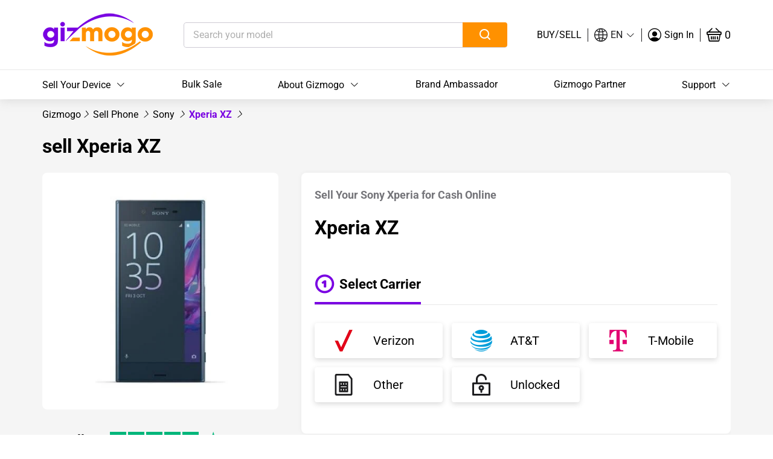

--- FILE ---
content_type: text/html; charset=utf-8
request_url: https://www.gizmogo.com/sell-phones/sony/sell-xperia-xz
body_size: 44415
content:
<!doctype html>
<html data-n-head-ssr lang="en" data-n-head="%7B%22lang%22:%7B%22ssr%22:%22en%22%7D%7D">
  <head >
    <title>Sell Xperia XZ &amp; Trade in - Gizmogo</title><meta data-n-head="ssr" data-hid="csp" http-equiv="Content-Security-Policy" content="
        default-src &#x27;self&#x27; *;
        script-src &#x27;unsafe-inline&#x27; &#x27;unsafe-eval&#x27; &#x27;self&#x27; data: *;
        style-src &#x27;self&#x27; &#x27;unsafe-inline&#x27; data: *;
        img-src &#x27;self&#x27; &#x27;unsafe-inline&#x27; data: blob: *;
        frame-src &#x27;self&#x27; &#x27;unsafe-inline&#x27; data: *;
        font-src &#x27;self&#x27; &#x27;unsafe-inline&#x27; data: *;
        connect-src &#x27;self&#x27; &#x27;unsafe-inline&#x27; data: *;
        object-src &#x27;none&#x27;;
      "><meta data-n-head="ssr" name="facebook-domain-verification" content="0sqjvvyrva4f1f2zw9fydao007c071"><meta data-n-head="ssr" charset="utf-8"><meta data-n-head="ssr" data-hid="og:title" property="og:title" content="Sell your Laptop, Phone, Tablets, iPad, Game Consoles like Xbox, Nintendo and PlayStation for cash at Gizmogo today."><meta data-n-head="ssr" data-hid="og:type" property="og:type" content="product"><meta data-n-head="ssr" data-hid="og:description" property="og:description" content="Sell your iPhones, Laptop, Drone, Game Console, Speakers, Mac, and MediaPlayer, SmartWatch for cash online with Gizmogo Today. Free shipping fast and secure payment"><meta data-n-head="ssr" data-hid="og:image:alt" property="og:image:alt" content="gizmogo environmentally friendly tech company"><meta data-n-head="ssr" data-hid="og:site_name" property="og:site_name" content="Gizmogo"><meta data-n-head="ssr" data-hid="twitter:title" name="twitter:title" content="Sell your Laptop, Phone, Tablets, iPad, Game Consoles like Xbox, Nintendo and PlayStation for cash at Gizmogo today."><meta data-n-head="ssr" data-hid="twitter:description" name="twitter:description" content="Sell your iPhones, Laptop, Drone, Game Console, Speakers, Mac, and MediaPlayer, SmartWatch for cash online with Gizmogo Today. Free shipping fast and secure payment"><meta data-n-head="ssr" data-hid="twitter:image:alt" name="twitter:image:alt" content="gizmogo environmentally friendly tech company"><meta data-n-head="ssr" data-hid="twitter:card" name="twitter:card" content="summary"><meta data-n-head="ssr" name="twitter:site" content="Gizmogo"><meta data-n-head="ssr" name="apple-mobile-web-app-capable" content="yes"><meta data-n-head="ssr" name="geo.region" content="US-CA"><meta data-n-head="ssr" name="geo.placename" content="Corona"><meta data-n-head="ssr" name="geo.position" content="34.003170, -117.710330"><meta data-n-head="ssr" name="copyright" content="Gizmogo"><meta data-n-head="ssr" name="author" content="MetaSEOGeoff"><meta data-n-head="ssr" name="Subject" content="Sell iPhone"><meta data-n-head="ssr" name="design-by" content="Gizmogo"><meta data-n-head="ssr" name="revisit-after" content="1 days"><meta data-n-head="ssr" name="distribution" content="National"><meta data-n-head="ssr" name="document-classification" content="general"><meta data-n-head="ssr" name="language" content="EN"><meta data-n-head="ssr" name="viewport" content="width=1240, shrink-to-fit=no, maximum-scale=1.5"><meta data-n-head="ssr" name="google-site-verification" content="3c_HTd-buyVozrKD8XXsdbi_AwRmSVzf0tRAYQ20Yro"><meta data-n-head="ssr" name="google-signin-client_id" content="989697161077-rchd83bvcip09aou3v50ri4konr7e346.apps.googleusercontent.com"><meta data-n-head="ssr" name="ahrefs-site-verification" content="373034ceae3bebd7da9a3a2fdbcfb11e5a85b0f237370b60fb3c6698aa963b3c"><meta data-n-head="ssr" name="google-site-verification" content="YMbhBH_rtH9X5fzWa2pzEq2LPDGg9not18lodyzq9T0"><meta data-n-head="ssr" data-hid="description" name="description" content="Sell your Xperia XZ for cash today and unlock the highest return on your device. Trade-in with Gizmogo for competitive pricing and a seamless, secure process. Maximize your return now!"><meta data-n-head="ssr" data-hid="robots" name="robots" content="index, follow"><meta data-n-head="ssr" data-hid="og:url" property="og:url" content=""><meta data-n-head="ssr" data-hid="og:image" property="og:image" content="https://res.cloudinary.com/uc-technology-inc/image/upload/q_auto:best,f_auto/v1715961738/gizmogo3.0/gizmogoAdmin_product_test123/prod/imt6lq5fc9nx9l2o70ra.jpg"><meta data-n-head="ssr" data-hid="twitter:image" name="twitter:image" content="https://res.cloudinary.com/uc-technology-inc/image/upload/q_auto:best,f_auto/v1715961738/gizmogo3.0/gizmogoAdmin_product_test123/prod/imt6lq5fc9nx9l2o70ra.jpg"><link data-n-head="ssr" rel="icon" type="image/x-icon" href="/favicon.ico"><link data-n-head="ssr" rel="dns-prefetch" href="https://sync.outbrain.com"><link data-n-head="ssr" rel="dns-prefetch" href="https://pixel.rubiconproject.com"><link data-n-head="ssr" rel="dns-prefetch" href="https://pixel.advertising.com"><link data-n-head="ssr" rel="dns-prefetch" href="https://connect.facebook.net"><link data-n-head="ssr" rel="dns-prefetch" href="https://d.adroll.mgr.consensu.org"><link data-n-head="ssr" rel="dns-prefetch" href="https://ups.analytics.yahoo.com"><link data-n-head="ssr" rel="dns-prefetch" href="https://d.adroll.com"><link data-n-head="ssr" rel="preload" href="https://at.alicdn.com/t/font_2126432_ihqcw363al9.css" as="style" onload="this.onload=null;this.rel=&#x27;stylesheet&#x27;"><link data-n-head="ssr" rel="preconnect" href="https://res.cloudinary.com" crossorigin="true"><link data-n-head="ssr" rel="preload" as="font" type="font/woff2" crossorigin="true" href="https://res.cloudinary.com/uc-technology-inc/raw/upload/v1609211927/gizmogo3.0/fonts/roboto/roboto-latin-400-normal.woff2"><link data-n-head="ssr" rel="preload" as="font" type="font/woff2" crossorigin="true" href="https://res.cloudinary.com/uc-technology-inc/raw/upload/v1609211927/gizmogo3.0/fonts/roboto/roboto-latin-700-normal.woff2"><link data-n-head="ssr" rel="stylesheet" href="https://res.cloudinary.com/uc-technology-inc/raw/upload/v1609211927/gizmogo3.0/fonts/roboto/fonts.css"><link data-n-head="ssr" data-hid="canonical" rel="canonical" href="https://www.gizmogo.com/sell-phones/sony/sell-xperia-xz"><script data-n-head="ssr" data-hid="klaviyo-snippet" type="text/javascript">
        !function (){if(!window.klaviyo){window._klOnsite=window._klOnsite||[];try{window.klaviyo=new Proxy({},{get:function(n,i){return"push"===i?function(){var n;(n=window._klOnsite).push.apply(n,arguments)}:function(){for(var n=arguments.length,o=new Array(n),w=0;w<n;w++)o[w]=arguments[w];var t="function"==typeof o[o.length-1]?o.pop():void 0,e=new Promise((function(n){window._klOnsite.push([i].concat(o,[function(i){t&&t(i),n(i)}]))}));return e}}})}catch(n){window.klaviyo=window.klaviyo||[],window.klaviyo.push=function(){var n;(n=window._klOnsite).push.apply(n,arguments)}}}}();
        </script><script data-n-head="ssr" type="application/ld+json">{"offers":[{"offerCount":"0","@type":"AggregateOffer","priceCurrency":"USD","lowPrice":"0.00","highPrice":"8.03","category":"Condition > Brand New"},{"offerCount":"0","@type":"AggregateOffer","priceCurrency":"USD","lowPrice":"0.00","highPrice":"0.53","category":"Condition > Damaged"},{"offerCount":"0","@type":"AggregateOffer","priceCurrency":"USD","lowPrice":"0.00","highPrice":"2.27","category":"Condition > Fair"},{"offerCount":"0","@type":"AggregateOffer","priceCurrency":"USD","lowPrice":"0.00","highPrice":"4.39","category":"Condition > Good"},{"offerCount":"0","@type":"AggregateOffer","priceCurrency":"USD","lowPrice":"0.00","highPrice":"8.03","category":"Condition > Like New"}],"image":"https://res.cloudinary.com/uc-technology-inc/image/upload/q_auto:best,f_auto/v1715961738/gizmogo3.0/gizmogoAdmin_product_test123/prod/imt6lq5fc9nx9l2o70ra.jpg","@type":"Product","description":"Sell your Xperia XZ for cash today and unlock the highest return on your device. Trade-in with Gizmogo for competitive pricing and a seamless, secure process. Maximize your return now!","@context":"https://schema.org/","url":"https://www.gizmogo.com/sell-phones/Sony/sell-Xperia-XZ","name":"Sell Xperia XZ","brand":"Sony"}</script><script data-n-head="ssr" type="application/ld+json">{"@context":"https://schema.org","@type":"FAQPage","mainEntity":[{"@type":"Question","name":"1. Can I sell my Xperia XZ even if it's not in perfect condition?","acceptedAnswer":{"@type":"Answer","text":"Yes, at Gizmogo, we accept devices in various conditions. Even if your Xperia XZ has some cosmetic damage or functional issues, you can still sell it to us. We will evaluate its condition and offer you a fair price based on its current state."}},{"@type":"Question","name":"2. How do I sell my Xperia XZ to Gizmogo?","acceptedAnswer":{"@type":"Answer","text":"Selling your Xperia XZ to Gizmogo is simple and convenient. You can start by visiting our website and selecting the Xperia XZ model you want to sell. Then, provide us with accurate details about its condition. Once we receive your information, we will provide you with a quote. If you accept the offer, you can ship your device to us using our prepaid shipping label. After a quick inspection, we will send you the payment."}},{"@type":"Question","name":"3. Can I trade in my Xperia XZ for another device?","acceptedAnswer":{"@type":"Answer","text":"Yes, Gizmogo offers a trade-in option where you can exchange your Xperia XZ for another device available on our website. Simply select the trade-in option during the selling process and choose the device you wish to trade for. We will adjust the final price accordingly, making it a seamless experience for you."}},{"@type":"Question","name":"4. How long does it take to get paid when I sell my Xperia XZ?","acceptedAnswer":{"@type":"Answer","text":"Once we receive your Xperia XZ and complete the inspection process, we aim to send your payment within 24-48 hours. The exact time may vary depending on the payment method you choose, but we strive to make it as fast as possible."}},{"@type":"Question","name":"5. What happens to my personal data when I sell my Xperia XZ?","acceptedAnswer":{"@type":"Answer","text":"At Gizmogo, we prioritize your privacy and ensure the secure handling of your personal data. Before selling your Xperia XZ, we recommend performing a factory reset to erase all personal information. Our team also takes additional measures to wipe any remaining data during the refurbishment process, ensuring that your data remains confidential."}}]}</script><style data-vue-ssr-id="5da9e257:0 f4be60a6:0 541244f7:0 0269dd4d:0 31eddcad:0 3d8d6403:0 05164507:0 08c6df9e:0 0f04ec8d:0 0a5d740d:0 1725eecd:0 5c1d28e6:0 acbfa666:0 413a2402:0 b80eac66:0 2db4222d:0 4bbcf522:0 5698a4d7:0 5c64e9fc:0 1d78eaa9:0 e9bf6992:0 5b9717c8:0 e50eeb5e:0 4446f8e2:0 7d92230b:0 70e7def5:0 6d098648:0">.swiper-container{margin-left:auto;margin-right:auto;position:relative;overflow:hidden;list-style:none;padding:0;z-index:1}.swiper-container-no-flexbox .swiper-slide{float:left}.swiper-container-vertical>.swiper-wrapper{-webkit-box-orient:vertical;-webkit-box-direction:normal;-webkit-flex-direction:column;-ms-flex-direction:column;flex-direction:column}.swiper-wrapper{position:relative;width:100%;height:100%;z-index:1;display:-webkit-box;display:-webkit-flex;display:-ms-flexbox;display:flex;-webkit-transition-property:-webkit-transform;transition-property:-webkit-transform;-o-transition-property:transform;transition-property:transform;transition-property:transform,-webkit-transform;-webkit-box-sizing:content-box;box-sizing:initial}.swiper-container-android .swiper-slide,.swiper-wrapper{-webkit-transform:translateZ(0);transform:translateZ(0)}.swiper-container-multirow>.swiper-wrapper{-webkit-flex-wrap:wrap;-ms-flex-wrap:wrap;flex-wrap:wrap}.swiper-container-free-mode>.swiper-wrapper{-webkit-transition-timing-function:ease-out;-o-transition-timing-function:ease-out;transition-timing-function:ease-out;margin:0 auto}.swiper-slide{-webkit-flex-shrink:0;-ms-flex-negative:0;flex-shrink:0;width:100%;height:100%;position:relative;-webkit-transition-property:-webkit-transform;transition-property:-webkit-transform;-o-transition-property:transform;transition-property:transform;transition-property:transform,-webkit-transform}.swiper-slide-invisible-blank{visibility:hidden}.swiper-container-autoheight,.swiper-container-autoheight .swiper-slide{height:auto}.swiper-container-autoheight .swiper-wrapper{-webkit-box-align:start;-webkit-align-items:flex-start;-ms-flex-align:start;align-items:flex-start;-webkit-transition-property:height,-webkit-transform;transition-property:height,-webkit-transform;-o-transition-property:transform,height;transition-property:transform,height;transition-property:transform,height,-webkit-transform}.swiper-container-3d{-webkit-perspective:1200px;perspective:1200px}.swiper-container-3d .swiper-cube-shadow,.swiper-container-3d .swiper-slide,.swiper-container-3d .swiper-slide-shadow-bottom,.swiper-container-3d .swiper-slide-shadow-left,.swiper-container-3d .swiper-slide-shadow-right,.swiper-container-3d .swiper-slide-shadow-top,.swiper-container-3d .swiper-wrapper{-webkit-transform-style:preserve-3d;transform-style:preserve-3d}.swiper-container-3d .swiper-slide-shadow-bottom,.swiper-container-3d .swiper-slide-shadow-left,.swiper-container-3d .swiper-slide-shadow-right,.swiper-container-3d .swiper-slide-shadow-top{position:absolute;left:0;top:0;width:100%;height:100%;pointer-events:none;z-index:10}.swiper-container-3d .swiper-slide-shadow-left{background-image:-webkit-gradient(linear,right top,left top,from(rgba(0,0,0,.5)),to(transparent));background-image:-webkit-linear-gradient(right,rgba(0,0,0,.5),transparent);background-image:-o-linear-gradient(right,rgba(0,0,0,.5),transparent);background-image:linear-gradient(270deg,rgba(0,0,0,.5),transparent)}.swiper-container-3d .swiper-slide-shadow-right{background-image:-webkit-gradient(linear,left top,right top,from(rgba(0,0,0,.5)),to(transparent));background-image:-webkit-linear-gradient(left,rgba(0,0,0,.5),transparent);background-image:-o-linear-gradient(left,rgba(0,0,0,.5),transparent);background-image:linear-gradient(90deg,rgba(0,0,0,.5),transparent)}.swiper-container-3d .swiper-slide-shadow-top{background-image:-webkit-gradient(linear,left bottom,left top,from(rgba(0,0,0,.5)),to(transparent));background-image:-webkit-linear-gradient(bottom,rgba(0,0,0,.5),transparent);background-image:-o-linear-gradient(bottom,rgba(0,0,0,.5),transparent);background-image:linear-gradient(0deg,rgba(0,0,0,.5),transparent)}.swiper-container-3d .swiper-slide-shadow-bottom{background-image:-webkit-gradient(linear,left top,left bottom,from(rgba(0,0,0,.5)),to(transparent));background-image:-webkit-linear-gradient(top,rgba(0,0,0,.5),transparent);background-image:-o-linear-gradient(top,rgba(0,0,0,.5),transparent);background-image:linear-gradient(180deg,rgba(0,0,0,.5),transparent)}.swiper-container-wp8-horizontal,.swiper-container-wp8-horizontal>.swiper-wrapper{-ms-touch-action:pan-y;touch-action:pan-y}.swiper-container-wp8-vertical,.swiper-container-wp8-vertical>.swiper-wrapper{-ms-touch-action:pan-x;touch-action:pan-x}.swiper-button-next,.swiper-button-prev{position:absolute;top:50%;width:27px;height:44px;margin-top:-22px;z-index:10;cursor:pointer;background-size:27px 44px;background-position:50%;background-repeat:no-repeat}.swiper-button-next.swiper-button-disabled,.swiper-button-prev.swiper-button-disabled{opacity:.35;cursor:auto;pointer-events:none}.swiper-button-prev,.swiper-container-rtl .swiper-button-next{background-image:url("data:image/svg+xml;charset=utf-8,%3Csvg xmlns='http://www.w3.org/2000/svg' viewBox='0 0 27 44'%3E%3Cpath d='M0 22L22 0l2.1 2.1L4.2 22l19.9 19.9L22 44 0 22z' fill='%23007aff'/%3E%3C/svg%3E");left:10px;right:auto}.swiper-button-next,.swiper-container-rtl .swiper-button-prev{background-image:url("data:image/svg+xml;charset=utf-8,%3Csvg xmlns='http://www.w3.org/2000/svg' viewBox='0 0 27 44'%3E%3Cpath d='M27 22L5 44l-2.1-2.1L22.8 22 2.9 2.1 5 0l22 22z' fill='%23007aff'/%3E%3C/svg%3E");right:10px;left:auto}.swiper-button-prev.swiper-button-white,.swiper-container-rtl .swiper-button-next.swiper-button-white{background-image:url("data:image/svg+xml;charset=utf-8,%3Csvg xmlns='http://www.w3.org/2000/svg' viewBox='0 0 27 44'%3E%3Cpath d='M0 22L22 0l2.1 2.1L4.2 22l19.9 19.9L22 44 0 22z' fill='%23fff'/%3E%3C/svg%3E")}.swiper-button-next.swiper-button-white,.swiper-container-rtl .swiper-button-prev.swiper-button-white{background-image:url("data:image/svg+xml;charset=utf-8,%3Csvg xmlns='http://www.w3.org/2000/svg' viewBox='0 0 27 44'%3E%3Cpath d='M27 22L5 44l-2.1-2.1L22.8 22 2.9 2.1 5 0l22 22z' fill='%23fff'/%3E%3C/svg%3E")}.swiper-button-prev.swiper-button-black,.swiper-container-rtl .swiper-button-next.swiper-button-black{background-image:url("data:image/svg+xml;charset=utf-8,%3Csvg xmlns='http://www.w3.org/2000/svg' viewBox='0 0 27 44'%3E%3Cpath d='M0 22L22 0l2.1 2.1L4.2 22l19.9 19.9L22 44 0 22z'/%3E%3C/svg%3E")}.swiper-button-next.swiper-button-black,.swiper-container-rtl .swiper-button-prev.swiper-button-black{background-image:url("data:image/svg+xml;charset=utf-8,%3Csvg xmlns='http://www.w3.org/2000/svg' viewBox='0 0 27 44'%3E%3Cpath d='M27 22L5 44l-2.1-2.1L22.8 22 2.9 2.1 5 0l22 22z'/%3E%3C/svg%3E")}.swiper-button-lock{display:none}.swiper-pagination{position:absolute;text-align:center;-webkit-transition:opacity .3s;-o-transition:.3s opacity;transition:opacity .3s;-webkit-transform:translateZ(0);transform:translateZ(0);z-index:10}.swiper-pagination.swiper-pagination-hidden{opacity:0}.swiper-container-horizontal>.swiper-pagination-bullets,.swiper-pagination-custom,.swiper-pagination-fraction{bottom:10px;left:0;width:100%}.swiper-pagination-bullets-dynamic{overflow:hidden;font-size:0}.swiper-pagination-bullets-dynamic .swiper-pagination-bullet{-webkit-transform:scale(.33);-ms-transform:scale(.33);transform:scale(.33);position:relative}.swiper-pagination-bullets-dynamic .swiper-pagination-bullet-active,.swiper-pagination-bullets-dynamic .swiper-pagination-bullet-active-main{-webkit-transform:scale(1);-ms-transform:scale(1);transform:scale(1)}.swiper-pagination-bullets-dynamic .swiper-pagination-bullet-active-prev{-webkit-transform:scale(.66);-ms-transform:scale(.66);transform:scale(.66)}.swiper-pagination-bullets-dynamic .swiper-pagination-bullet-active-prev-prev{-webkit-transform:scale(.33);-ms-transform:scale(.33);transform:scale(.33)}.swiper-pagination-bullets-dynamic .swiper-pagination-bullet-active-next{-webkit-transform:scale(.66);-ms-transform:scale(.66);transform:scale(.66)}.swiper-pagination-bullets-dynamic .swiper-pagination-bullet-active-next-next{-webkit-transform:scale(.33);-ms-transform:scale(.33);transform:scale(.33)}.swiper-pagination-bullet{width:8px;height:8px;display:inline-block;border-radius:100%;background:#000;opacity:.2}button.swiper-pagination-bullet{border:none;margin:0;padding:0;-webkit-box-shadow:none;box-shadow:none;-webkit-appearance:none;-moz-appearance:none;appearance:none}.swiper-pagination-clickable .swiper-pagination-bullet{cursor:pointer}.swiper-pagination-bullet-active{opacity:1;background:#007aff}.swiper-container-vertical>.swiper-pagination-bullets{right:10px;top:50%;-webkit-transform:translate3d(0,-50%,0);transform:translate3d(0,-50%,0)}.swiper-container-vertical>.swiper-pagination-bullets .swiper-pagination-bullet{margin:6px 0;display:block}.swiper-container-vertical>.swiper-pagination-bullets.swiper-pagination-bullets-dynamic{top:50%;-webkit-transform:translateY(-50%);-ms-transform:translateY(-50%);transform:translateY(-50%);width:8px}.swiper-container-vertical>.swiper-pagination-bullets.swiper-pagination-bullets-dynamic .swiper-pagination-bullet{display:inline-block;-webkit-transition:top .2s,-webkit-transform .2s;transition:top .2s,-webkit-transform .2s;-o-transition:.2s transform,.2s top;transition:transform .2s,top .2s;transition:transform .2s,top .2s,-webkit-transform .2s}.swiper-container-horizontal>.swiper-pagination-bullets .swiper-pagination-bullet{margin:0 4px}.swiper-container-horizontal>.swiper-pagination-bullets.swiper-pagination-bullets-dynamic{left:50%;-webkit-transform:translateX(-50%);-ms-transform:translateX(-50%);transform:translateX(-50%);white-space:nowrap}.swiper-container-horizontal>.swiper-pagination-bullets.swiper-pagination-bullets-dynamic .swiper-pagination-bullet{-webkit-transition:left .2s,-webkit-transform .2s;transition:left .2s,-webkit-transform .2s;-o-transition:.2s transform,.2s left;transition:transform .2s,left .2s;transition:transform .2s,left .2s,-webkit-transform .2s}.swiper-container-horizontal.swiper-container-rtl>.swiper-pagination-bullets-dynamic .swiper-pagination-bullet{-webkit-transition:right .2s,-webkit-transform .2s;transition:right .2s,-webkit-transform .2s;-o-transition:.2s transform,.2s right;transition:transform .2s,right .2s;transition:transform .2s,right .2s,-webkit-transform .2s}.swiper-pagination-progressbar{background:rgba(0,0,0,.25);position:absolute}.swiper-pagination-progressbar .swiper-pagination-progressbar-fill{background:#007aff;position:absolute;left:0;top:0;width:100%;height:100%;-webkit-transform:scale(0);-ms-transform:scale(0);transform:scale(0);-webkit-transform-origin:left top;-ms-transform-origin:left top;transform-origin:left top}.swiper-container-rtl .swiper-pagination-progressbar .swiper-pagination-progressbar-fill{-webkit-transform-origin:right top;-ms-transform-origin:right top;transform-origin:right top}.swiper-container-horizontal>.swiper-pagination-progressbar,.swiper-container-vertical>.swiper-pagination-progressbar.swiper-pagination-progressbar-opposite{width:100%;height:4px;left:0;top:0}.swiper-container-horizontal>.swiper-pagination-progressbar.swiper-pagination-progressbar-opposite,.swiper-container-vertical>.swiper-pagination-progressbar{width:4px;height:100%;left:0;top:0}.swiper-pagination-white .swiper-pagination-bullet-active{background:#fff}.swiper-pagination-progressbar.swiper-pagination-white{background:hsla(0,0%,100%,.25)}.swiper-pagination-progressbar.swiper-pagination-white .swiper-pagination-progressbar-fill{background:#fff}.swiper-pagination-black .swiper-pagination-bullet-active{background:#000}.swiper-pagination-progressbar.swiper-pagination-black{background:rgba(0,0,0,.25)}.swiper-pagination-progressbar.swiper-pagination-black .swiper-pagination-progressbar-fill{background:#000}.swiper-pagination-lock{display:none}.swiper-scrollbar{border-radius:10px;position:relative;-ms-touch-action:none;background:rgba(0,0,0,.1)}.swiper-container-horizontal>.swiper-scrollbar{position:absolute;left:1%;bottom:3px;z-index:50;height:5px;width:98%}.swiper-container-vertical>.swiper-scrollbar{position:absolute;right:3px;top:1%;z-index:50;width:5px;height:98%}.swiper-scrollbar-drag{height:100%;width:100%;position:relative;background:rgba(0,0,0,.5);border-radius:10px;left:0;top:0}.swiper-scrollbar-cursor-drag{cursor:move}.swiper-scrollbar-lock{display:none}.swiper-zoom-container{width:100%;height:100%;display:-webkit-box;display:-webkit-flex;display:-ms-flexbox;display:flex;-webkit-box-pack:center;-webkit-justify-content:center;-ms-flex-pack:center;justify-content:center;-webkit-box-align:center;-webkit-align-items:center;-ms-flex-align:center;align-items:center;text-align:center}.swiper-zoom-container>canvas,.swiper-zoom-container>img,.swiper-zoom-container>svg{max-width:100%;max-height:100%;-o-object-fit:contain;object-fit:contain}.swiper-slide-zoomed{cursor:move}.swiper-lazy-preloader{width:42px;height:42px;position:absolute;left:50%;top:50%;margin-left:-21px;margin-top:-21px;z-index:10;-webkit-transform-origin:50%;-ms-transform-origin:50%;transform-origin:50%;-webkit-animation:swiper-preloader-spin 1s steps(12) infinite;animation:swiper-preloader-spin 1s steps(12) infinite}.swiper-lazy-preloader:after{display:block;content:"";width:100%;height:100%;background-image:url("data:image/svg+xml;charset=utf-8,%3Csvg viewBox='0 0 120 120' xmlns='http://www.w3.org/2000/svg' xmlns:xlink='http://www.w3.org/1999/xlink'%3E%3Cdefs%3E%3Cpath id='a' stroke='%236c6c6c' stroke-width='11' stroke-linecap='round' d='M60 7v20'/%3E%3C/defs%3E%3Cuse xlink:href='%23a' opacity='.27'/%3E%3Cuse xlink:href='%23a' opacity='.27' transform='rotate(30 60 60)'/%3E%3Cuse xlink:href='%23a' opacity='.27' transform='rotate(60 60 60)'/%3E%3Cuse xlink:href='%23a' opacity='.27' transform='rotate(90 60 60)'/%3E%3Cuse xlink:href='%23a' opacity='.27' transform='rotate(120 60 60)'/%3E%3Cuse xlink:href='%23a' opacity='.27' transform='rotate(150 60 60)'/%3E%3Cuse xlink:href='%23a' opacity='.37' transform='rotate(180 60 60)'/%3E%3Cuse xlink:href='%23a' opacity='.46' transform='rotate(210 60 60)'/%3E%3Cuse xlink:href='%23a' opacity='.56' transform='rotate(240 60 60)'/%3E%3Cuse xlink:href='%23a' opacity='.66' transform='rotate(270 60 60)'/%3E%3Cuse xlink:href='%23a' opacity='.75' transform='rotate(300 60 60)'/%3E%3Cuse xlink:href='%23a' opacity='.85' transform='rotate(330 60 60)'/%3E%3C/svg%3E");background-position:50%;background-size:100%;background-repeat:no-repeat}.swiper-lazy-preloader-white:after{background-image:url("data:image/svg+xml;charset=utf-8,%3Csvg viewBox='0 0 120 120' xmlns='http://www.w3.org/2000/svg' xmlns:xlink='http://www.w3.org/1999/xlink'%3E%3Cdefs%3E%3Cpath id='a' stroke='%23fff' stroke-width='11' stroke-linecap='round' d='M60 7v20'/%3E%3C/defs%3E%3Cuse xlink:href='%23a' opacity='.27'/%3E%3Cuse xlink:href='%23a' opacity='.27' transform='rotate(30 60 60)'/%3E%3Cuse xlink:href='%23a' opacity='.27' transform='rotate(60 60 60)'/%3E%3Cuse xlink:href='%23a' opacity='.27' transform='rotate(90 60 60)'/%3E%3Cuse xlink:href='%23a' opacity='.27' transform='rotate(120 60 60)'/%3E%3Cuse xlink:href='%23a' opacity='.27' transform='rotate(150 60 60)'/%3E%3Cuse xlink:href='%23a' opacity='.37' transform='rotate(180 60 60)'/%3E%3Cuse xlink:href='%23a' opacity='.46' transform='rotate(210 60 60)'/%3E%3Cuse xlink:href='%23a' opacity='.56' transform='rotate(240 60 60)'/%3E%3Cuse xlink:href='%23a' opacity='.66' transform='rotate(270 60 60)'/%3E%3Cuse xlink:href='%23a' opacity='.75' transform='rotate(300 60 60)'/%3E%3Cuse xlink:href='%23a' opacity='.85' transform='rotate(330 60 60)'/%3E%3C/svg%3E")}@-webkit-keyframes swiper-preloader-spin{to{-webkit-transform:rotate(1turn);transform:rotate(1turn)}}@keyframes swiper-preloader-spin{to{-webkit-transform:rotate(1turn);transform:rotate(1turn)}}.swiper-container .swiper-notification{position:absolute;left:0;top:0;pointer-events:none;opacity:0;z-index:-1000}.swiper-container-fade.swiper-container-free-mode .swiper-slide{-webkit-transition-timing-function:ease-out;-o-transition-timing-function:ease-out;transition-timing-function:ease-out}.swiper-container-fade .swiper-slide{pointer-events:none;-webkit-transition-property:opacity;-o-transition-property:opacity;transition-property:opacity}.swiper-container-fade .swiper-slide .swiper-slide{pointer-events:none}.swiper-container-fade .swiper-slide-active,.swiper-container-fade .swiper-slide-active .swiper-slide-active{pointer-events:auto}.swiper-container-cube{overflow:visible}.swiper-container-cube .swiper-slide{pointer-events:none;-webkit-backface-visibility:hidden;backface-visibility:hidden;z-index:1;visibility:hidden;-webkit-transform-origin:0 0;-ms-transform-origin:0 0;transform-origin:0 0;width:100%;height:100%}.swiper-container-cube .swiper-slide .swiper-slide{pointer-events:none}.swiper-container-cube.swiper-container-rtl .swiper-slide{-webkit-transform-origin:100% 0;-ms-transform-origin:100% 0;transform-origin:100% 0}.swiper-container-cube .swiper-slide-active,.swiper-container-cube .swiper-slide-active .swiper-slide-active{pointer-events:auto}.swiper-container-cube .swiper-slide-active,.swiper-container-cube .swiper-slide-next,.swiper-container-cube .swiper-slide-next+.swiper-slide,.swiper-container-cube .swiper-slide-prev{pointer-events:auto;visibility:visible}.swiper-container-cube .swiper-slide-shadow-bottom,.swiper-container-cube .swiper-slide-shadow-left,.swiper-container-cube .swiper-slide-shadow-right,.swiper-container-cube .swiper-slide-shadow-top{z-index:0;-webkit-backface-visibility:hidden;backface-visibility:hidden}.swiper-container-cube .swiper-cube-shadow{position:absolute;left:0;bottom:0;width:100%;height:100%;background:#000;opacity:.6;-webkit-filter:blur(50px);filter:blur(50px);z-index:0}.swiper-container-flip{overflow:visible}.swiper-container-flip .swiper-slide{pointer-events:none;-webkit-backface-visibility:hidden;backface-visibility:hidden;z-index:1}.swiper-container-flip .swiper-slide .swiper-slide{pointer-events:none}.swiper-container-flip .swiper-slide-active,.swiper-container-flip .swiper-slide-active .swiper-slide-active{pointer-events:auto}.swiper-container-flip .swiper-slide-shadow-bottom,.swiper-container-flip .swiper-slide-shadow-left,.swiper-container-flip .swiper-slide-shadow-right,.swiper-container-flip .swiper-slide-shadow-top{z-index:0;-webkit-backface-visibility:hidden;backface-visibility:hidden}.swiper-container-coverflow .swiper-wrapper{-ms-perspective:1200px}
@font-face{font-family:element-icons;src:url(/_nuxt/fonts/535877f.woff) format("woff"),url(/_nuxt/fonts/732389d.ttf) format("truetype");font-weight:400;font-display:"auto";font-style:normal}[class^=el-icon-]{font-family:element-icons!important;speak:none;font-style:normal;font-weight:400;font-feature-settings:normal;font-variant:normal;text-transform:none;line-height:1;vertical-align:initial;display:inline-block;-webkit-font-smoothing:antialiased;-moz-osx-font-smoothing:grayscale}.el-icon-ice-cream-round:before{content:"\e6a0"}.el-icon-ice-cream-square:before{content:"\e6a3"}.el-icon-lollipop:before{content:"\e6a4"}.el-icon-potato-strips:before{content:"\e6a5"}.el-icon-milk-tea:before{content:"\e6a6"}.el-icon-ice-drink:before{content:"\e6a7"}.el-icon-ice-tea:before{content:"\e6a9"}.el-icon-coffee:before{content:"\e6aa"}.el-icon-orange:before{content:"\e6ab"}.el-icon-pear:before{content:"\e6ac"}.el-icon-apple:before{content:"\e6ad"}.el-icon-cherry:before{content:"\e6ae"}.el-icon-watermelon:before{content:"\e6af"}.el-icon-grape:before{content:"\e6b0"}.el-icon-refrigerator:before{content:"\e6b1"}.el-icon-goblet-square-full:before{content:"\e6b2"}.el-icon-goblet-square:before{content:"\e6b3"}.el-icon-goblet-full:before{content:"\e6b4"}.el-icon-goblet:before{content:"\e6b5"}.el-icon-cold-drink:before{content:"\e6b6"}.el-icon-coffee-cup:before{content:"\e6b8"}.el-icon-water-cup:before{content:"\e6b9"}.el-icon-hot-water:before{content:"\e6ba"}.el-icon-ice-cream:before{content:"\e6bb"}.el-icon-dessert:before{content:"\e6bc"}.el-icon-sugar:before{content:"\e6bd"}.el-icon-tableware:before{content:"\e6be"}.el-icon-burger:before{content:"\e6bf"}.el-icon-knife-fork:before{content:"\e6c1"}.el-icon-fork-spoon:before{content:"\e6c2"}.el-icon-chicken:before{content:"\e6c3"}.el-icon-food:before{content:"\e6c4"}.el-icon-dish-1:before{content:"\e6c5"}.el-icon-dish:before{content:"\e6c6"}.el-icon-moon-night:before{content:"\e6ee"}.el-icon-moon:before{content:"\e6f0"}.el-icon-cloudy-and-sunny:before{content:"\e6f1"}.el-icon-partly-cloudy:before{content:"\e6f2"}.el-icon-cloudy:before{content:"\e6f3"}.el-icon-sunny:before{content:"\e6f6"}.el-icon-sunset:before{content:"\e6f7"}.el-icon-sunrise-1:before{content:"\e6f8"}.el-icon-sunrise:before{content:"\e6f9"}.el-icon-heavy-rain:before{content:"\e6fa"}.el-icon-lightning:before{content:"\e6fb"}.el-icon-light-rain:before{content:"\e6fc"}.el-icon-wind-power:before{content:"\e6fd"}.el-icon-baseball:before{content:"\e712"}.el-icon-soccer:before{content:"\e713"}.el-icon-football:before{content:"\e715"}.el-icon-basketball:before{content:"\e716"}.el-icon-ship:before{content:"\e73f"}.el-icon-truck:before{content:"\e740"}.el-icon-bicycle:before{content:"\e741"}.el-icon-mobile-phone:before{content:"\e6d3"}.el-icon-service:before{content:"\e6d4"}.el-icon-key:before{content:"\e6e2"}.el-icon-unlock:before{content:"\e6e4"}.el-icon-lock:before{content:"\e6e5"}.el-icon-watch:before{content:"\e6fe"}.el-icon-watch-1:before{content:"\e6ff"}.el-icon-timer:before{content:"\e702"}.el-icon-alarm-clock:before{content:"\e703"}.el-icon-map-location:before{content:"\e704"}.el-icon-delete-location:before{content:"\e705"}.el-icon-add-location:before{content:"\e706"}.el-icon-location-information:before{content:"\e707"}.el-icon-location-outline:before{content:"\e708"}.el-icon-location:before{content:"\e79e"}.el-icon-place:before{content:"\e709"}.el-icon-discover:before{content:"\e70a"}.el-icon-first-aid-kit:before{content:"\e70b"}.el-icon-trophy-1:before{content:"\e70c"}.el-icon-trophy:before{content:"\e70d"}.el-icon-medal:before{content:"\e70e"}.el-icon-medal-1:before{content:"\e70f"}.el-icon-stopwatch:before{content:"\e710"}.el-icon-mic:before{content:"\e711"}.el-icon-copy-document:before{content:"\e718"}.el-icon-full-screen:before{content:"\e719"}.el-icon-switch-button:before{content:"\e71b"}.el-icon-aim:before{content:"\e71c"}.el-icon-crop:before{content:"\e71d"}.el-icon-odometer:before{content:"\e71e"}.el-icon-time:before{content:"\e71f"}.el-icon-bangzhu:before{content:"\e724"}.el-icon-close-notification:before{content:"\e726"}.el-icon-microphone:before{content:"\e727"}.el-icon-turn-off-microphone:before{content:"\e728"}.el-icon-position:before{content:"\e729"}.el-icon-postcard:before{content:"\e72a"}.el-icon-message:before{content:"\e72b"}.el-icon-chat-line-square:before{content:"\e72d"}.el-icon-chat-dot-square:before{content:"\e72e"}.el-icon-chat-dot-round:before{content:"\e72f"}.el-icon-chat-square:before{content:"\e730"}.el-icon-chat-line-round:before{content:"\e731"}.el-icon-chat-round:before{content:"\e732"}.el-icon-set-up:before{content:"\e733"}.el-icon-turn-off:before{content:"\e734"}.el-icon-open:before{content:"\e735"}.el-icon-connection:before{content:"\e736"}.el-icon-link:before{content:"\e737"}.el-icon-cpu:before{content:"\e738"}.el-icon-thumb:before{content:"\e739"}.el-icon-female:before{content:"\e73a"}.el-icon-male:before{content:"\e73b"}.el-icon-guide:before{content:"\e73c"}.el-icon-news:before{content:"\e73e"}.el-icon-price-tag:before{content:"\e744"}.el-icon-discount:before{content:"\e745"}.el-icon-wallet:before{content:"\e747"}.el-icon-coin:before{content:"\e748"}.el-icon-money:before{content:"\e749"}.el-icon-bank-card:before{content:"\e74a"}.el-icon-box:before{content:"\e74b"}.el-icon-present:before{content:"\e74c"}.el-icon-sell:before{content:"\e6d5"}.el-icon-sold-out:before{content:"\e6d6"}.el-icon-shopping-bag-2:before{content:"\e74d"}.el-icon-shopping-bag-1:before{content:"\e74e"}.el-icon-shopping-cart-2:before{content:"\e74f"}.el-icon-shopping-cart-1:before{content:"\e750"}.el-icon-shopping-cart-full:before{content:"\e751"}.el-icon-smoking:before{content:"\e752"}.el-icon-no-smoking:before{content:"\e753"}.el-icon-house:before{content:"\e754"}.el-icon-table-lamp:before{content:"\e755"}.el-icon-school:before{content:"\e756"}.el-icon-office-building:before{content:"\e757"}.el-icon-toilet-paper:before{content:"\e758"}.el-icon-notebook-2:before{content:"\e759"}.el-icon-notebook-1:before{content:"\e75a"}.el-icon-files:before{content:"\e75b"}.el-icon-collection:before{content:"\e75c"}.el-icon-receiving:before{content:"\e75d"}.el-icon-suitcase-1:before{content:"\e760"}.el-icon-suitcase:before{content:"\e761"}.el-icon-film:before{content:"\e763"}.el-icon-collection-tag:before{content:"\e765"}.el-icon-data-analysis:before{content:"\e766"}.el-icon-pie-chart:before{content:"\e767"}.el-icon-data-board:before{content:"\e768"}.el-icon-data-line:before{content:"\e76d"}.el-icon-reading:before{content:"\e769"}.el-icon-magic-stick:before{content:"\e76a"}.el-icon-coordinate:before{content:"\e76b"}.el-icon-mouse:before{content:"\e76c"}.el-icon-brush:before{content:"\e76e"}.el-icon-headset:before{content:"\e76f"}.el-icon-umbrella:before{content:"\e770"}.el-icon-scissors:before{content:"\e771"}.el-icon-mobile:before{content:"\e773"}.el-icon-attract:before{content:"\e774"}.el-icon-monitor:before{content:"\e775"}.el-icon-search:before{content:"\e778"}.el-icon-takeaway-box:before{content:"\e77a"}.el-icon-paperclip:before{content:"\e77d"}.el-icon-printer:before{content:"\e77e"}.el-icon-document-add:before{content:"\e782"}.el-icon-document:before{content:"\e785"}.el-icon-document-checked:before{content:"\e786"}.el-icon-document-copy:before{content:"\e787"}.el-icon-document-delete:before{content:"\e788"}.el-icon-document-remove:before{content:"\e789"}.el-icon-tickets:before{content:"\e78b"}.el-icon-folder-checked:before{content:"\e77f"}.el-icon-folder-delete:before{content:"\e780"}.el-icon-folder-remove:before{content:"\e781"}.el-icon-folder-add:before{content:"\e783"}.el-icon-folder-opened:before{content:"\e784"}.el-icon-folder:before{content:"\e78a"}.el-icon-edit-outline:before{content:"\e764"}.el-icon-edit:before{content:"\e78c"}.el-icon-date:before{content:"\e78e"}.el-icon-c-scale-to-original:before{content:"\e7c6"}.el-icon-view:before{content:"\e6ce"}.el-icon-loading:before{content:"\e6cf"}.el-icon-rank:before{content:"\e6d1"}.el-icon-sort-down:before{content:"\e7c4"}.el-icon-sort-up:before{content:"\e7c5"}.el-icon-sort:before{content:"\e6d2"}.el-icon-finished:before{content:"\e6cd"}.el-icon-refresh-left:before{content:"\e6c7"}.el-icon-refresh-right:before{content:"\e6c8"}.el-icon-refresh:before{content:"\e6d0"}.el-icon-video-play:before{content:"\e7c0"}.el-icon-video-pause:before{content:"\e7c1"}.el-icon-d-arrow-right:before{content:"\e6dc"}.el-icon-d-arrow-left:before{content:"\e6dd"}.el-icon-arrow-up:before{content:"\e6e1"}.el-icon-arrow-down:before{content:"\e6df"}.el-icon-arrow-right:before{content:"\e6e0"}.el-icon-arrow-left:before{content:"\e6de"}.el-icon-top-right:before{content:"\e6e7"}.el-icon-top-left:before{content:"\e6e8"}.el-icon-top:before{content:"\e6e6"}.el-icon-bottom:before{content:"\e6eb"}.el-icon-right:before{content:"\e6e9"}.el-icon-back:before{content:"\e6ea"}.el-icon-bottom-right:before{content:"\e6ec"}.el-icon-bottom-left:before{content:"\e6ed"}.el-icon-caret-top:before{content:"\e78f"}.el-icon-caret-bottom:before{content:"\e790"}.el-icon-caret-right:before{content:"\e791"}.el-icon-caret-left:before{content:"\e792"}.el-icon-d-caret:before{content:"\e79a"}.el-icon-share:before{content:"\e793"}.el-icon-menu:before{content:"\e798"}.el-icon-s-grid:before{content:"\e7a6"}.el-icon-s-check:before{content:"\e7a7"}.el-icon-s-data:before{content:"\e7a8"}.el-icon-s-opportunity:before{content:"\e7aa"}.el-icon-s-custom:before{content:"\e7ab"}.el-icon-s-claim:before{content:"\e7ad"}.el-icon-s-finance:before{content:"\e7ae"}.el-icon-s-comment:before{content:"\e7af"}.el-icon-s-flag:before{content:"\e7b0"}.el-icon-s-marketing:before{content:"\e7b1"}.el-icon-s-shop:before{content:"\e7b4"}.el-icon-s-open:before{content:"\e7b5"}.el-icon-s-management:before{content:"\e7b6"}.el-icon-s-ticket:before{content:"\e7b7"}.el-icon-s-release:before{content:"\e7b8"}.el-icon-s-home:before{content:"\e7b9"}.el-icon-s-promotion:before{content:"\e7ba"}.el-icon-s-operation:before{content:"\e7bb"}.el-icon-s-unfold:before{content:"\e7bc"}.el-icon-s-fold:before{content:"\e7a9"}.el-icon-s-platform:before{content:"\e7bd"}.el-icon-s-order:before{content:"\e7be"}.el-icon-s-cooperation:before{content:"\e7bf"}.el-icon-bell:before{content:"\e725"}.el-icon-message-solid:before{content:"\e799"}.el-icon-video-camera:before{content:"\e772"}.el-icon-video-camera-solid:before{content:"\e796"}.el-icon-camera:before{content:"\e779"}.el-icon-camera-solid:before{content:"\e79b"}.el-icon-download:before{content:"\e77c"}.el-icon-upload2:before{content:"\e77b"}.el-icon-upload:before{content:"\e7c3"}.el-icon-picture-outline-round:before{content:"\e75f"}.el-icon-picture-outline:before{content:"\e75e"}.el-icon-picture:before{content:"\e79f"}.el-icon-close:before{content:"\e6db"}.el-icon-check:before{content:"\e6da"}.el-icon-plus:before{content:"\e6d9"}.el-icon-minus:before{content:"\e6d8"}.el-icon-help:before{content:"\e73d"}.el-icon-s-help:before{content:"\e7b3"}.el-icon-circle-close:before{content:"\e78d"}.el-icon-circle-check:before{content:"\e720"}.el-icon-circle-plus-outline:before{content:"\e723"}.el-icon-remove-outline:before{content:"\e722"}.el-icon-zoom-out:before{content:"\e776"}.el-icon-zoom-in:before{content:"\e777"}.el-icon-error:before{content:"\e79d"}.el-icon-success:before{content:"\e79c"}.el-icon-circle-plus:before{content:"\e7a0"}.el-icon-remove:before{content:"\e7a2"}.el-icon-info:before{content:"\e7a1"}.el-icon-question:before{content:"\e7a4"}.el-icon-warning-outline:before{content:"\e6c9"}.el-icon-warning:before{content:"\e7a3"}.el-icon-goods:before{content:"\e7c2"}.el-icon-s-goods:before{content:"\e7b2"}.el-icon-star-off:before{content:"\e717"}.el-icon-star-on:before{content:"\e797"}.el-icon-more-outline:before{content:"\e6cc"}.el-icon-more:before{content:"\e794"}.el-icon-phone-outline:before{content:"\e6cb"}.el-icon-phone:before{content:"\e795"}.el-icon-user:before{content:"\e6e3"}.el-icon-user-solid:before{content:"\e7a5"}.el-icon-setting:before{content:"\e6ca"}.el-icon-s-tools:before{content:"\e7ac"}.el-icon-delete:before{content:"\e6d7"}.el-icon-delete-solid:before{content:"\e7c9"}.el-icon-eleme:before{content:"\e7c7"}.el-icon-platform-eleme:before{content:"\e7ca"}.el-icon-loading{animation:rotating 2s linear infinite}.el-icon--right{margin-left:5px}.el-icon--left{margin-right:5px}@keyframes rotating{0%{transform:rotate(0)}to{transform:rotate(1turn)}}
#nuxt-loading,.nuxt-progress{transition:opacity .25s ease}#nuxt-loading.hidden{opacity:0}
.v-modal-enter{animation:v-modal-in .2s ease}.v-modal-leave{animation:v-modal-out .2s ease forwards}@keyframes v-modal-in{0%{opacity:0}}@keyframes v-modal-out{to{opacity:0}}.v-modal{position:fixed;left:0;top:0;width:100%;height:100%;opacity:.5;background:#000}.el-popup-parent--hidden{overflow:hidden}.el-dialog{position:relative;margin:0 auto 50px;background:#fff;border-radius:2px;box-shadow:0 1px 3px rgba(0,0,0,.3);box-sizing:border-box;width:50%}.el-dialog.is-fullscreen{width:100%;margin-top:0;margin-bottom:0;height:100%;overflow:auto}.el-dialog__wrapper{position:fixed;top:0;right:0;bottom:0;left:0;overflow:auto;margin:0}.el-dialog__header{padding:20px 20px 10px}.el-dialog__headerbtn{position:absolute;top:20px;right:20px;padding:0;background:0 0;border:none;outline:0;cursor:pointer;font-size:16px}.el-dialog__headerbtn .el-dialog__close{color:#909399}.el-dialog__headerbtn:focus .el-dialog__close,.el-dialog__headerbtn:hover .el-dialog__close{color:#409eff}.el-dialog__title{line-height:24px;font-size:18px;color:#303133}.el-dialog__body{padding:30px 20px;color:#606266;font-size:14px;word-break:break-all}.el-dialog__footer{padding:10px 20px 20px;text-align:right;box-sizing:border-box}.el-dialog--center{text-align:center}.el-dialog--center .el-dialog__body{text-align:initial;padding:25px 25px 30px}.el-dialog--center .el-dialog__footer{text-align:inherit}.dialog-fade-enter-active{animation:dialog-fade-in .3s}.dialog-fade-leave-active{animation:dialog-fade-out .3s}@keyframes dialog-fade-in{0%{transform:translate3d(0,-20px,0);opacity:0}to{transform:translateZ(0);opacity:1}}@keyframes dialog-fade-out{0%{transform:translateZ(0);opacity:1}to{transform:translate3d(0,-20px,0);opacity:0}}
.el-fade-in-enter,.el-fade-in-leave-active,.el-fade-in-linear-enter,.el-fade-in-linear-leave,.el-fade-in-linear-leave-active,.fade-in-linear-enter,.fade-in-linear-leave,.fade-in-linear-leave-active{opacity:0}.el-fade-in-linear-enter-active,.el-fade-in-linear-leave-active,.fade-in-linear-enter-active,.fade-in-linear-leave-active{transition:opacity .2s linear}.el-fade-in-enter-active,.el-fade-in-leave-active,.el-zoom-in-center-enter-active,.el-zoom-in-center-leave-active{transition:all .3s cubic-bezier(.55,0,.1,1)}.el-zoom-in-center-enter,.el-zoom-in-center-leave-active{opacity:0;transform:scaleX(0)}.el-zoom-in-top-enter-active,.el-zoom-in-top-leave-active{opacity:1;transform:scaleY(1);transition:transform .3s cubic-bezier(.23,1,.32,1),opacity .3s cubic-bezier(.23,1,.32,1);transform-origin:center top}.el-zoom-in-top-enter,.el-zoom-in-top-leave-active{opacity:0;transform:scaleY(0)}.el-zoom-in-bottom-enter-active,.el-zoom-in-bottom-leave-active{opacity:1;transform:scaleY(1);transition:transform .3s cubic-bezier(.23,1,.32,1),opacity .3s cubic-bezier(.23,1,.32,1);transform-origin:center bottom}.el-zoom-in-bottom-enter,.el-zoom-in-bottom-leave-active{opacity:0;transform:scaleY(0)}.el-zoom-in-left-enter-active,.el-zoom-in-left-leave-active{opacity:1;transform:scale(1);transition:transform .3s cubic-bezier(.23,1,.32,1),opacity .3s cubic-bezier(.23,1,.32,1);transform-origin:top left}.el-zoom-in-left-enter,.el-zoom-in-left-leave-active{opacity:0;transform:scale(.45)}.collapse-transition{transition:height .3s ease-in-out,padding-top .3s ease-in-out,padding-bottom .3s ease-in-out}.horizontal-collapse-transition{transition:width .3s ease-in-out,padding-left .3s ease-in-out,padding-right .3s ease-in-out}.el-list-enter-active,.el-list-leave-active{transition:all 1s}.el-list-enter,.el-list-leave-active{opacity:0;transform:translateY(-30px)}.el-opacity-transition{transition:opacity .3s cubic-bezier(.55,0,.1,1)}@font-face{font-family:element-icons;src:url(/_nuxt/fonts/535877f.woff) format("woff"),url(/_nuxt/fonts/732389d.ttf) format("truetype");font-weight:400;font-display:"auto";font-style:normal}[class^=el-icon-]{font-family:element-icons!important;speak:none;font-style:normal;font-weight:400;font-feature-settings:normal;font-variant:normal;text-transform:none;line-height:1;vertical-align:initial;display:inline-block;-webkit-font-smoothing:antialiased;-moz-osx-font-smoothing:grayscale}.el-icon-ice-cream-round:before{content:"\e6a0"}.el-icon-ice-cream-square:before{content:"\e6a3"}.el-icon-lollipop:before{content:"\e6a4"}.el-icon-potato-strips:before{content:"\e6a5"}.el-icon-milk-tea:before{content:"\e6a6"}.el-icon-ice-drink:before{content:"\e6a7"}.el-icon-ice-tea:before{content:"\e6a9"}.el-icon-coffee:before{content:"\e6aa"}.el-icon-orange:before{content:"\e6ab"}.el-icon-pear:before{content:"\e6ac"}.el-icon-apple:before{content:"\e6ad"}.el-icon-cherry:before{content:"\e6ae"}.el-icon-watermelon:before{content:"\e6af"}.el-icon-grape:before{content:"\e6b0"}.el-icon-refrigerator:before{content:"\e6b1"}.el-icon-goblet-square-full:before{content:"\e6b2"}.el-icon-goblet-square:before{content:"\e6b3"}.el-icon-goblet-full:before{content:"\e6b4"}.el-icon-goblet:before{content:"\e6b5"}.el-icon-cold-drink:before{content:"\e6b6"}.el-icon-coffee-cup:before{content:"\e6b8"}.el-icon-water-cup:before{content:"\e6b9"}.el-icon-hot-water:before{content:"\e6ba"}.el-icon-ice-cream:before{content:"\e6bb"}.el-icon-dessert:before{content:"\e6bc"}.el-icon-sugar:before{content:"\e6bd"}.el-icon-tableware:before{content:"\e6be"}.el-icon-burger:before{content:"\e6bf"}.el-icon-knife-fork:before{content:"\e6c1"}.el-icon-fork-spoon:before{content:"\e6c2"}.el-icon-chicken:before{content:"\e6c3"}.el-icon-food:before{content:"\e6c4"}.el-icon-dish-1:before{content:"\e6c5"}.el-icon-dish:before{content:"\e6c6"}.el-icon-moon-night:before{content:"\e6ee"}.el-icon-moon:before{content:"\e6f0"}.el-icon-cloudy-and-sunny:before{content:"\e6f1"}.el-icon-partly-cloudy:before{content:"\e6f2"}.el-icon-cloudy:before{content:"\e6f3"}.el-icon-sunny:before{content:"\e6f6"}.el-icon-sunset:before{content:"\e6f7"}.el-icon-sunrise-1:before{content:"\e6f8"}.el-icon-sunrise:before{content:"\e6f9"}.el-icon-heavy-rain:before{content:"\e6fa"}.el-icon-lightning:before{content:"\e6fb"}.el-icon-light-rain:before{content:"\e6fc"}.el-icon-wind-power:before{content:"\e6fd"}.el-icon-baseball:before{content:"\e712"}.el-icon-soccer:before{content:"\e713"}.el-icon-football:before{content:"\e715"}.el-icon-basketball:before{content:"\e716"}.el-icon-ship:before{content:"\e73f"}.el-icon-truck:before{content:"\e740"}.el-icon-bicycle:before{content:"\e741"}.el-icon-mobile-phone:before{content:"\e6d3"}.el-icon-service:before{content:"\e6d4"}.el-icon-key:before{content:"\e6e2"}.el-icon-unlock:before{content:"\e6e4"}.el-icon-lock:before{content:"\e6e5"}.el-icon-watch:before{content:"\e6fe"}.el-icon-watch-1:before{content:"\e6ff"}.el-icon-timer:before{content:"\e702"}.el-icon-alarm-clock:before{content:"\e703"}.el-icon-map-location:before{content:"\e704"}.el-icon-delete-location:before{content:"\e705"}.el-icon-add-location:before{content:"\e706"}.el-icon-location-information:before{content:"\e707"}.el-icon-location-outline:before{content:"\e708"}.el-icon-location:before{content:"\e79e"}.el-icon-place:before{content:"\e709"}.el-icon-discover:before{content:"\e70a"}.el-icon-first-aid-kit:before{content:"\e70b"}.el-icon-trophy-1:before{content:"\e70c"}.el-icon-trophy:before{content:"\e70d"}.el-icon-medal:before{content:"\e70e"}.el-icon-medal-1:before{content:"\e70f"}.el-icon-stopwatch:before{content:"\e710"}.el-icon-mic:before{content:"\e711"}.el-icon-copy-document:before{content:"\e718"}.el-icon-full-screen:before{content:"\e719"}.el-icon-switch-button:before{content:"\e71b"}.el-icon-aim:before{content:"\e71c"}.el-icon-crop:before{content:"\e71d"}.el-icon-odometer:before{content:"\e71e"}.el-icon-time:before{content:"\e71f"}.el-icon-bangzhu:before{content:"\e724"}.el-icon-close-notification:before{content:"\e726"}.el-icon-microphone:before{content:"\e727"}.el-icon-turn-off-microphone:before{content:"\e728"}.el-icon-position:before{content:"\e729"}.el-icon-postcard:before{content:"\e72a"}.el-icon-message:before{content:"\e72b"}.el-icon-chat-line-square:before{content:"\e72d"}.el-icon-chat-dot-square:before{content:"\e72e"}.el-icon-chat-dot-round:before{content:"\e72f"}.el-icon-chat-square:before{content:"\e730"}.el-icon-chat-line-round:before{content:"\e731"}.el-icon-chat-round:before{content:"\e732"}.el-icon-set-up:before{content:"\e733"}.el-icon-turn-off:before{content:"\e734"}.el-icon-open:before{content:"\e735"}.el-icon-connection:before{content:"\e736"}.el-icon-link:before{content:"\e737"}.el-icon-cpu:before{content:"\e738"}.el-icon-thumb:before{content:"\e739"}.el-icon-female:before{content:"\e73a"}.el-icon-male:before{content:"\e73b"}.el-icon-guide:before{content:"\e73c"}.el-icon-news:before{content:"\e73e"}.el-icon-price-tag:before{content:"\e744"}.el-icon-discount:before{content:"\e745"}.el-icon-wallet:before{content:"\e747"}.el-icon-coin:before{content:"\e748"}.el-icon-money:before{content:"\e749"}.el-icon-bank-card:before{content:"\e74a"}.el-icon-box:before{content:"\e74b"}.el-icon-present:before{content:"\e74c"}.el-icon-sell:before{content:"\e6d5"}.el-icon-sold-out:before{content:"\e6d6"}.el-icon-shopping-bag-2:before{content:"\e74d"}.el-icon-shopping-bag-1:before{content:"\e74e"}.el-icon-shopping-cart-2:before{content:"\e74f"}.el-icon-shopping-cart-1:before{content:"\e750"}.el-icon-shopping-cart-full:before{content:"\e751"}.el-icon-smoking:before{content:"\e752"}.el-icon-no-smoking:before{content:"\e753"}.el-icon-house:before{content:"\e754"}.el-icon-table-lamp:before{content:"\e755"}.el-icon-school:before{content:"\e756"}.el-icon-office-building:before{content:"\e757"}.el-icon-toilet-paper:before{content:"\e758"}.el-icon-notebook-2:before{content:"\e759"}.el-icon-notebook-1:before{content:"\e75a"}.el-icon-files:before{content:"\e75b"}.el-icon-collection:before{content:"\e75c"}.el-icon-receiving:before{content:"\e75d"}.el-icon-suitcase-1:before{content:"\e760"}.el-icon-suitcase:before{content:"\e761"}.el-icon-film:before{content:"\e763"}.el-icon-collection-tag:before{content:"\e765"}.el-icon-data-analysis:before{content:"\e766"}.el-icon-pie-chart:before{content:"\e767"}.el-icon-data-board:before{content:"\e768"}.el-icon-data-line:before{content:"\e76d"}.el-icon-reading:before{content:"\e769"}.el-icon-magic-stick:before{content:"\e76a"}.el-icon-coordinate:before{content:"\e76b"}.el-icon-mouse:before{content:"\e76c"}.el-icon-brush:before{content:"\e76e"}.el-icon-headset:before{content:"\e76f"}.el-icon-umbrella:before{content:"\e770"}.el-icon-scissors:before{content:"\e771"}.el-icon-mobile:before{content:"\e773"}.el-icon-attract:before{content:"\e774"}.el-icon-monitor:before{content:"\e775"}.el-icon-search:before{content:"\e778"}.el-icon-takeaway-box:before{content:"\e77a"}.el-icon-paperclip:before{content:"\e77d"}.el-icon-printer:before{content:"\e77e"}.el-icon-document-add:before{content:"\e782"}.el-icon-document:before{content:"\e785"}.el-icon-document-checked:before{content:"\e786"}.el-icon-document-copy:before{content:"\e787"}.el-icon-document-delete:before{content:"\e788"}.el-icon-document-remove:before{content:"\e789"}.el-icon-tickets:before{content:"\e78b"}.el-icon-folder-checked:before{content:"\e77f"}.el-icon-folder-delete:before{content:"\e780"}.el-icon-folder-remove:before{content:"\e781"}.el-icon-folder-add:before{content:"\e783"}.el-icon-folder-opened:before{content:"\e784"}.el-icon-folder:before{content:"\e78a"}.el-icon-edit-outline:before{content:"\e764"}.el-icon-edit:before{content:"\e78c"}.el-icon-date:before{content:"\e78e"}.el-icon-c-scale-to-original:before{content:"\e7c6"}.el-icon-view:before{content:"\e6ce"}.el-icon-loading:before{content:"\e6cf"}.el-icon-rank:before{content:"\e6d1"}.el-icon-sort-down:before{content:"\e7c4"}.el-icon-sort-up:before{content:"\e7c5"}.el-icon-sort:before{content:"\e6d2"}.el-icon-finished:before{content:"\e6cd"}.el-icon-refresh-left:before{content:"\e6c7"}.el-icon-refresh-right:before{content:"\e6c8"}.el-icon-refresh:before{content:"\e6d0"}.el-icon-video-play:before{content:"\e7c0"}.el-icon-video-pause:before{content:"\e7c1"}.el-icon-d-arrow-right:before{content:"\e6dc"}.el-icon-d-arrow-left:before{content:"\e6dd"}.el-icon-arrow-up:before{content:"\e6e1"}.el-icon-arrow-down:before{content:"\e6df"}.el-icon-arrow-right:before{content:"\e6e0"}.el-icon-arrow-left:before{content:"\e6de"}.el-icon-top-right:before{content:"\e6e7"}.el-icon-top-left:before{content:"\e6e8"}.el-icon-top:before{content:"\e6e6"}.el-icon-bottom:before{content:"\e6eb"}.el-icon-right:before{content:"\e6e9"}.el-icon-back:before{content:"\e6ea"}.el-icon-bottom-right:before{content:"\e6ec"}.el-icon-bottom-left:before{content:"\e6ed"}.el-icon-caret-top:before{content:"\e78f"}.el-icon-caret-bottom:before{content:"\e790"}.el-icon-caret-right:before{content:"\e791"}.el-icon-caret-left:before{content:"\e792"}.el-icon-d-caret:before{content:"\e79a"}.el-icon-share:before{content:"\e793"}.el-icon-menu:before{content:"\e798"}.el-icon-s-grid:before{content:"\e7a6"}.el-icon-s-check:before{content:"\e7a7"}.el-icon-s-data:before{content:"\e7a8"}.el-icon-s-opportunity:before{content:"\e7aa"}.el-icon-s-custom:before{content:"\e7ab"}.el-icon-s-claim:before{content:"\e7ad"}.el-icon-s-finance:before{content:"\e7ae"}.el-icon-s-comment:before{content:"\e7af"}.el-icon-s-flag:before{content:"\e7b0"}.el-icon-s-marketing:before{content:"\e7b1"}.el-icon-s-shop:before{content:"\e7b4"}.el-icon-s-open:before{content:"\e7b5"}.el-icon-s-management:before{content:"\e7b6"}.el-icon-s-ticket:before{content:"\e7b7"}.el-icon-s-release:before{content:"\e7b8"}.el-icon-s-home:before{content:"\e7b9"}.el-icon-s-promotion:before{content:"\e7ba"}.el-icon-s-operation:before{content:"\e7bb"}.el-icon-s-unfold:before{content:"\e7bc"}.el-icon-s-fold:before{content:"\e7a9"}.el-icon-s-platform:before{content:"\e7bd"}.el-icon-s-order:before{content:"\e7be"}.el-icon-s-cooperation:before{content:"\e7bf"}.el-icon-bell:before{content:"\e725"}.el-icon-message-solid:before{content:"\e799"}.el-icon-video-camera:before{content:"\e772"}.el-icon-video-camera-solid:before{content:"\e796"}.el-icon-camera:before{content:"\e779"}.el-icon-camera-solid:before{content:"\e79b"}.el-icon-download:before{content:"\e77c"}.el-icon-upload2:before{content:"\e77b"}.el-icon-upload:before{content:"\e7c3"}.el-icon-picture-outline-round:before{content:"\e75f"}.el-icon-picture-outline:before{content:"\e75e"}.el-icon-picture:before{content:"\e79f"}.el-icon-close:before{content:"\e6db"}.el-icon-check:before{content:"\e6da"}.el-icon-plus:before{content:"\e6d9"}.el-icon-minus:before{content:"\e6d8"}.el-icon-help:before{content:"\e73d"}.el-icon-s-help:before{content:"\e7b3"}.el-icon-circle-close:before{content:"\e78d"}.el-icon-circle-check:before{content:"\e720"}.el-icon-circle-plus-outline:before{content:"\e723"}.el-icon-remove-outline:before{content:"\e722"}.el-icon-zoom-out:before{content:"\e776"}.el-icon-zoom-in:before{content:"\e777"}.el-icon-error:before{content:"\e79d"}.el-icon-success:before{content:"\e79c"}.el-icon-circle-plus:before{content:"\e7a0"}.el-icon-remove:before{content:"\e7a2"}.el-icon-info:before{content:"\e7a1"}.el-icon-question:before{content:"\e7a4"}.el-icon-warning-outline:before{content:"\e6c9"}.el-icon-warning:before{content:"\e7a3"}.el-icon-goods:before{content:"\e7c2"}.el-icon-s-goods:before{content:"\e7b2"}.el-icon-star-off:before{content:"\e717"}.el-icon-star-on:before{content:"\e797"}.el-icon-more-outline:before{content:"\e6cc"}.el-icon-more:before{content:"\e794"}.el-icon-phone-outline:before{content:"\e6cb"}.el-icon-phone:before{content:"\e795"}.el-icon-user:before{content:"\e6e3"}.el-icon-user-solid:before{content:"\e7a5"}.el-icon-setting:before{content:"\e6ca"}.el-icon-s-tools:before{content:"\e7ac"}.el-icon-delete:before{content:"\e6d7"}.el-icon-delete-solid:before{content:"\e7c9"}.el-icon-eleme:before{content:"\e7c7"}.el-icon-platform-eleme:before{content:"\e7ca"}.el-icon-loading{animation:rotating 2s linear infinite}.el-icon--right{margin-left:5px}.el-icon--left{margin-right:5px}@keyframes rotating{0%{transform:rotate(0)}to{transform:rotate(1turn)}}
.el-button-group>.el-button.is-active,.el-button-group>.el-button.is-disabled,.el-button-group>.el-button:active,.el-button-group>.el-button:focus,.el-button-group>.el-button:hover{z-index:1}.el-button,.el-input__inner{-webkit-appearance:none;outline:0}.el-message-box,.el-popup-parent--hidden{overflow:hidden}.v-modal-enter{animation:v-modal-in .2s ease}.v-modal-leave{animation:v-modal-out .2s ease forwards}@keyframes v-modal-in{0%{opacity:0}}@keyframes v-modal-out{to{opacity:0}}.v-modal{position:fixed;left:0;top:0;width:100%;height:100%;opacity:.5;background:#000}.el-button{display:inline-block;line-height:1;white-space:nowrap;cursor:pointer;background:#fff;border:1px solid #dcdfe6;color:#606266;text-align:center;box-sizing:border-box;margin:0;transition:.1s;font-weight:500;-moz-user-select:none;-webkit-user-select:none;-ms-user-select:none;padding:12px 20px;font-size:14px;border-radius:4px}.el-button+.el-button{margin-left:10px}.el-button:focus,.el-button:hover{color:#409eff;border-color:#c6e2ff;background-color:#ecf5ff}.el-button:active{color:#3a8ee6;border-color:#3a8ee6;outline:0}.el-button::-moz-focus-inner{border:0}.el-button [class*=el-icon-]+span{margin-left:5px}.el-button.is-plain:focus,.el-button.is-plain:hover{background:#fff;border-color:#409eff;color:#409eff}.el-button.is-active,.el-button.is-plain:active{color:#3a8ee6;border-color:#3a8ee6}.el-button.is-plain:active{background:#fff;outline:0}.el-button.is-disabled,.el-button.is-disabled:focus,.el-button.is-disabled:hover{color:#c0c4cc;cursor:not-allowed;background-image:none;background-color:#fff;border-color:#ebeef5}.el-button.is-disabled.el-button--text{background-color:initial}.el-button.is-disabled.is-plain,.el-button.is-disabled.is-plain:focus,.el-button.is-disabled.is-plain:hover{background-color:#fff;border-color:#ebeef5;color:#c0c4cc}.el-button.is-loading{position:relative;pointer-events:none}.el-button.is-loading:before{pointer-events:none;content:"";position:absolute;left:-1px;top:-1px;right:-1px;bottom:-1px;border-radius:inherit;background-color:hsla(0,0%,100%,.35)}.el-button.is-round{border-radius:20px;padding:12px 23px}.el-button.is-circle{border-radius:50%;padding:12px}.el-button--primary{color:#fff;background-color:#409eff;border-color:#409eff}.el-button--primary:focus,.el-button--primary:hover{background:#66b1ff;border-color:#66b1ff;color:#fff}.el-button--primary.is-active,.el-button--primary:active{background:#3a8ee6;border-color:#3a8ee6;color:#fff}.el-button--primary:active{outline:0}.el-button--primary.is-disabled,.el-button--primary.is-disabled:active,.el-button--primary.is-disabled:focus,.el-button--primary.is-disabled:hover{color:#fff;background-color:#a0cfff;border-color:#a0cfff}.el-button--primary.is-plain{color:#409eff;background:#ecf5ff;border-color:#b3d8ff}.el-button--primary.is-plain:focus,.el-button--primary.is-plain:hover{background:#409eff;border-color:#409eff;color:#fff}.el-button--primary.is-plain:active{background:#3a8ee6;border-color:#3a8ee6;color:#fff;outline:0}.el-button--primary.is-plain.is-disabled,.el-button--primary.is-plain.is-disabled:active,.el-button--primary.is-plain.is-disabled:focus,.el-button--primary.is-plain.is-disabled:hover{color:#8cc5ff;background-color:#ecf5ff;border-color:#d9ecff}.el-button--success{color:#fff;background-color:#67c23a;border-color:#67c23a}.el-button--success:focus,.el-button--success:hover{background:#85ce61;border-color:#85ce61;color:#fff}.el-button--success.is-active,.el-button--success:active{background:#5daf34;border-color:#5daf34;color:#fff}.el-button--success:active{outline:0}.el-button--success.is-disabled,.el-button--success.is-disabled:active,.el-button--success.is-disabled:focus,.el-button--success.is-disabled:hover{color:#fff;background-color:#b3e19d;border-color:#b3e19d}.el-button--success.is-plain{color:#67c23a;background:#f0f9eb;border-color:#c2e7b0}.el-button--success.is-plain:focus,.el-button--success.is-plain:hover{background:#67c23a;border-color:#67c23a;color:#fff}.el-button--success.is-plain:active{background:#5daf34;border-color:#5daf34;color:#fff;outline:0}.el-button--success.is-plain.is-disabled,.el-button--success.is-plain.is-disabled:active,.el-button--success.is-plain.is-disabled:focus,.el-button--success.is-plain.is-disabled:hover{color:#a4da89;background-color:#f0f9eb;border-color:#e1f3d8}.el-button--warning{color:#fff;background-color:#e6a23c;border-color:#e6a23c}.el-button--warning:focus,.el-button--warning:hover{background:#ebb563;border-color:#ebb563;color:#fff}.el-button--warning.is-active,.el-button--warning:active{background:#cf9236;border-color:#cf9236;color:#fff}.el-button--warning:active{outline:0}.el-button--warning.is-disabled,.el-button--warning.is-disabled:active,.el-button--warning.is-disabled:focus,.el-button--warning.is-disabled:hover{color:#fff;background-color:#f3d19e;border-color:#f3d19e}.el-button--warning.is-plain{color:#e6a23c;background:#fdf6ec;border-color:#f5dab1}.el-button--warning.is-plain:focus,.el-button--warning.is-plain:hover{background:#e6a23c;border-color:#e6a23c;color:#fff}.el-button--warning.is-plain:active{background:#cf9236;border-color:#cf9236;color:#fff;outline:0}.el-button--warning.is-plain.is-disabled,.el-button--warning.is-plain.is-disabled:active,.el-button--warning.is-plain.is-disabled:focus,.el-button--warning.is-plain.is-disabled:hover{color:#f0c78a;background-color:#fdf6ec;border-color:#faecd8}.el-button--danger{color:#fff;background-color:#f56c6c;border-color:#f56c6c}.el-button--danger:focus,.el-button--danger:hover{background:#f78989;border-color:#f78989;color:#fff}.el-button--danger.is-active,.el-button--danger:active{background:#dd6161;border-color:#dd6161;color:#fff}.el-button--danger:active{outline:0}.el-button--danger.is-disabled,.el-button--danger.is-disabled:active,.el-button--danger.is-disabled:focus,.el-button--danger.is-disabled:hover{color:#fff;background-color:#fab6b6;border-color:#fab6b6}.el-button--danger.is-plain{color:#f56c6c;background:#fef0f0;border-color:#fbc4c4}.el-button--danger.is-plain:focus,.el-button--danger.is-plain:hover{background:#f56c6c;border-color:#f56c6c;color:#fff}.el-button--danger.is-plain:active{background:#dd6161;border-color:#dd6161;color:#fff;outline:0}.el-button--danger.is-plain.is-disabled,.el-button--danger.is-plain.is-disabled:active,.el-button--danger.is-plain.is-disabled:focus,.el-button--danger.is-plain.is-disabled:hover{color:#f9a7a7;background-color:#fef0f0;border-color:#fde2e2}.el-button--info{color:#fff;background-color:#909399;border-color:#909399}.el-button--info:focus,.el-button--info:hover{background:#a6a9ad;border-color:#a6a9ad;color:#fff}.el-button--info.is-active,.el-button--info:active{background:#82848a;border-color:#82848a;color:#fff}.el-button--info:active{outline:0}.el-button--info.is-disabled,.el-button--info.is-disabled:active,.el-button--info.is-disabled:focus,.el-button--info.is-disabled:hover{color:#fff;background-color:#c8c9cc;border-color:#c8c9cc}.el-button--info.is-plain{color:#909399;background:#f4f4f5;border-color:#d3d4d6}.el-button--info.is-plain:focus,.el-button--info.is-plain:hover{background:#909399;border-color:#909399;color:#fff}.el-button--info.is-plain:active{background:#82848a;border-color:#82848a;color:#fff;outline:0}.el-button--info.is-plain.is-disabled,.el-button--info.is-plain.is-disabled:active,.el-button--info.is-plain.is-disabled:focus,.el-button--info.is-plain.is-disabled:hover{color:#bcbec2;background-color:#f4f4f5;border-color:#e9e9eb}.el-button--text,.el-button--text.is-disabled,.el-button--text.is-disabled:focus,.el-button--text.is-disabled:hover,.el-button--text:active{border-color:transparent}.el-button--medium{padding:10px 20px;font-size:14px;border-radius:4px}.el-button--mini,.el-button--small{font-size:12px;border-radius:3px}.el-button--medium.is-round{padding:10px 20px}.el-button--medium.is-circle{padding:10px}.el-button--small,.el-button--small.is-round{padding:9px 15px}.el-button--small.is-circle{padding:9px}.el-button--mini,.el-button--mini.is-round{padding:7px 15px}.el-button--mini.is-circle{padding:7px}.el-button--text{color:#409eff;background:0 0;padding-left:0;padding-right:0}.el-button--text:focus,.el-button--text:hover{color:#66b1ff;border-color:transparent;background-color:initial}.el-button--text:active{color:#3a8ee6;background-color:initial}.el-button-group{display:inline-block;vertical-align:middle}.el-button-group:after,.el-button-group:before{display:table;content:""}.el-button-group:after{clear:both}.el-button-group>.el-button{float:left;position:relative}.el-button-group>.el-button+.el-button{margin-left:0}.el-button-group>.el-button:first-child{border-top-right-radius:0;border-bottom-right-radius:0}.el-button-group>.el-button:last-child{border-top-left-radius:0;border-bottom-left-radius:0}.el-button-group>.el-button:first-child:last-child{border-radius:4px}.el-button-group>.el-button:first-child:last-child.is-round{border-radius:20px}.el-button-group>.el-button:first-child:last-child.is-circle{border-radius:50%}.el-button-group>.el-button:not(:first-child):not(:last-child){border-radius:0}.el-button-group>.el-button:not(:last-child){margin-right:-1px}.el-button-group>.el-dropdown>.el-button{border-top-left-radius:0;border-bottom-left-radius:0;border-left-color:hsla(0,0%,100%,.5)}.el-button-group .el-button--primary:first-child{border-right-color:hsla(0,0%,100%,.5)}.el-button-group .el-button--primary:last-child{border-left-color:hsla(0,0%,100%,.5)}.el-button-group .el-button--primary:not(:first-child):not(:last-child){border-left-color:hsla(0,0%,100%,.5);border-right-color:hsla(0,0%,100%,.5)}.el-button-group .el-button--success:first-child{border-right-color:hsla(0,0%,100%,.5)}.el-button-group .el-button--success:last-child{border-left-color:hsla(0,0%,100%,.5)}.el-button-group .el-button--success:not(:first-child):not(:last-child){border-left-color:hsla(0,0%,100%,.5);border-right-color:hsla(0,0%,100%,.5)}.el-button-group .el-button--warning:first-child{border-right-color:hsla(0,0%,100%,.5)}.el-button-group .el-button--warning:last-child{border-left-color:hsla(0,0%,100%,.5)}.el-button-group .el-button--warning:not(:first-child):not(:last-child){border-left-color:hsla(0,0%,100%,.5);border-right-color:hsla(0,0%,100%,.5)}.el-button-group .el-button--danger:first-child{border-right-color:hsla(0,0%,100%,.5)}.el-button-group .el-button--danger:last-child{border-left-color:hsla(0,0%,100%,.5)}.el-button-group .el-button--danger:not(:first-child):not(:last-child){border-left-color:hsla(0,0%,100%,.5);border-right-color:hsla(0,0%,100%,.5)}.el-button-group .el-button--info:first-child{border-right-color:hsla(0,0%,100%,.5)}.el-button-group .el-button--info:last-child{border-left-color:hsla(0,0%,100%,.5)}.el-button-group .el-button--info:not(:first-child):not(:last-child){border-left-color:hsla(0,0%,100%,.5);border-right-color:hsla(0,0%,100%,.5)}.el-textarea{position:relative;display:inline-block;width:100%;vertical-align:bottom;font-size:14px}.el-textarea__inner{display:block;resize:vertical;padding:5px 15px;line-height:1.5;box-sizing:border-box;width:100%;font-size:inherit;color:#606266;background-color:#fff;background-image:none;border:1px solid #dcdfe6;border-radius:4px;transition:border-color .2s cubic-bezier(.645,.045,.355,1)}.el-textarea__inner::placeholder{color:#c0c4cc}.el-textarea__inner:hover{border-color:#c0c4cc}.el-textarea__inner:focus{outline:0;border-color:#409eff}.el-textarea .el-input__count{color:#909399;background:#fff;position:absolute;font-size:12px;bottom:5px;right:10px}.el-textarea.is-disabled .el-textarea__inner{background-color:#f5f7fa;border-color:#e4e7ed;color:#c0c4cc;cursor:not-allowed}.el-textarea.is-disabled .el-textarea__inner::placeholder{color:#c0c4cc}.el-textarea.is-exceed .el-textarea__inner{border-color:#f56c6c}.el-textarea.is-exceed .el-input__count{color:#f56c6c}.el-input{position:relative;font-size:14px;display:inline-block;width:100%}.el-input::-webkit-scrollbar{z-index:11;width:6px}.el-input::-webkit-scrollbar:horizontal{height:6px}.el-input::-webkit-scrollbar-thumb{border-radius:5px;width:6px;background:#b4bccc}.el-input::-webkit-scrollbar-corner,.el-input::-webkit-scrollbar-track{background:#fff}.el-input::-webkit-scrollbar-track-piece{background:#fff;width:6px}.el-input .el-input__clear{color:#c0c4cc;font-size:14px;cursor:pointer;transition:color .2s cubic-bezier(.645,.045,.355,1)}.el-input .el-input__clear:hover{color:#909399}.el-input .el-input__count{height:100%;display:inline-flex;align-items:center;color:#909399;font-size:12px}.el-input .el-input__count .el-input__count-inner{background:#fff;line-height:normal;display:inline-block;padding:0 5px}.el-input__inner{background-color:#fff;background-image:none;border-radius:4px;border:1px solid #dcdfe6;box-sizing:border-box;color:#606266;display:inline-block;font-size:inherit;height:40px;line-height:40px;padding:0 15px;transition:border-color .2s cubic-bezier(.645,.045,.355,1);width:100%}.el-input__prefix,.el-input__suffix{position:absolute;-webkit-transition:all .3s;text-align:center;height:100%;color:#c0c4cc;top:0}.el-input__inner::placeholder{color:#c0c4cc}.el-input__inner:hover{border-color:#c0c4cc}.el-input.is-active .el-input__inner,.el-input__inner:focus{border-color:#409eff;outline:0}.el-input__suffix{right:5px;transition:all .3s;pointer-events:none}.el-input__suffix-inner{pointer-events:all}.el-input__prefix{left:5px;transition:all .3s}.el-input__icon{height:100%;width:25px;text-align:center;transition:all .3s;line-height:40px}.el-input__icon:after{content:"";height:100%;width:0;display:inline-block;vertical-align:middle}.el-input__validateIcon{pointer-events:none}.el-input.is-disabled .el-input__inner{background-color:#f5f7fa;border-color:#e4e7ed;color:#c0c4cc;cursor:not-allowed}.el-input.is-disabled .el-input__inner::placeholder{color:#c0c4cc}.el-input.is-disabled .el-input__icon{cursor:not-allowed}.el-input.is-exceed .el-input__inner{border-color:#f56c6c}.el-input.is-exceed .el-input__suffix .el-input__count{color:#f56c6c}.el-input--suffix .el-input__inner{padding-right:30px}.el-input--prefix .el-input__inner{padding-left:30px}.el-input--medium{font-size:14px}.el-input--medium .el-input__inner{height:36px;line-height:36px}.el-input--medium .el-input__icon{line-height:36px}.el-input--small{font-size:13px}.el-input--small .el-input__inner{height:32px;line-height:32px}.el-input--small .el-input__icon{line-height:32px}.el-input--mini{font-size:12px}.el-input--mini .el-input__inner{height:28px;line-height:28px}.el-input--mini .el-input__icon{line-height:28px}.el-input-group{line-height:normal;display:inline-table;width:100%;border-collapse:initial;border-spacing:0}.el-input-group>.el-input__inner{vertical-align:middle;display:table-cell}.el-input-group__append,.el-input-group__prepend{background-color:#f5f7fa;color:#909399;vertical-align:middle;display:table-cell;position:relative;border:1px solid #dcdfe6;border-radius:4px;padding:0 20px;width:1px;white-space:nowrap}.el-input-group--prepend .el-input__inner,.el-input-group__append{border-top-left-radius:0;border-bottom-left-radius:0}.el-input-group--append .el-input__inner,.el-input-group__prepend{border-top-right-radius:0;border-bottom-right-radius:0}.el-input-group__append:focus,.el-input-group__prepend:focus{outline:0}.el-input-group__append .el-button,.el-input-group__append .el-select,.el-input-group__prepend .el-button,.el-input-group__prepend .el-select{display:inline-block;margin:-10px -20px}.el-input-group__append button.el-button,.el-input-group__append div.el-select .el-input__inner,.el-input-group__append div.el-select:hover .el-input__inner,.el-input-group__prepend button.el-button,.el-input-group__prepend div.el-select .el-input__inner,.el-input-group__prepend div.el-select:hover .el-input__inner{border-color:transparent;background-color:initial;color:inherit;border-top:0;border-bottom:0}.el-input-group__append .el-button,.el-input-group__append .el-input,.el-input-group__prepend .el-button,.el-input-group__prepend .el-input{font-size:inherit}.el-input-group__prepend{border-right:0}.el-input-group__append{border-left:0}.el-input-group--append .el-select .el-input.is-focus .el-input__inner,.el-input-group--prepend .el-select .el-input.is-focus .el-input__inner{border-color:transparent}.el-input__inner::-ms-clear{display:none;width:0;height:0}.el-message-box{display:inline-block;width:420px;padding-bottom:10px;vertical-align:middle;background-color:#fff;border-radius:4px;border:1px solid #ebeef5;font-size:18px;box-shadow:0 2px 12px 0 rgba(0,0,0,.1);text-align:left;-webkit-backface-visibility:hidden;backface-visibility:hidden}.el-message-box__wrapper{position:fixed;top:0;bottom:0;left:0;right:0;text-align:center}.el-message-box__wrapper:after{content:"";display:inline-block;height:100%;width:0;vertical-align:middle}.el-message-box__header{position:relative;padding:15px 15px 10px}.el-message-box__title{padding-left:0;margin-bottom:0;font-size:18px;line-height:1;color:#303133}.el-message-box__headerbtn{position:absolute;top:15px;right:15px;padding:0;border:none;outline:0;background:0 0;font-size:16px;cursor:pointer}.el-message-box__headerbtn .el-message-box__close{color:#909399}.el-message-box__headerbtn:focus .el-message-box__close,.el-message-box__headerbtn:hover .el-message-box__close{color:#409eff}.el-message-box__content{padding:10px 15px;color:#606266;font-size:14px}.el-message-box__container{position:relative}.el-message-box__input{padding-top:15px}.el-message-box__input input.invalid,.el-message-box__input input.invalid:focus{border-color:#f56c6c}.el-message-box__status{position:absolute;top:50%;transform:translateY(-50%);font-size:24px!important}.el-message-box__status:before{padding-left:1px}.el-message-box__status+.el-message-box__message{padding-left:36px;padding-right:12px}.el-message-box__status.el-icon-success{color:#67c23a}.el-message-box__status.el-icon-info{color:#909399}.el-message-box__status.el-icon-warning{color:#e6a23c}.el-message-box__status.el-icon-error{color:#f56c6c}.el-message-box__message{margin:0}.el-message-box__message p{margin:0;line-height:24px}.el-message-box__errormsg{color:#f56c6c;font-size:12px;min-height:18px;margin-top:2px}.el-message-box__btns{padding:5px 15px 0;text-align:right}.el-message-box__btns button:nth-child(2){margin-left:10px}.el-message-box__btns-reverse{flex-direction:row-reverse}.el-message-box--center{padding-bottom:30px}.el-message-box--center .el-message-box__header{padding-top:30px}.el-message-box--center .el-message-box__title{position:relative;display:flex;align-items:center;justify-content:center}.el-message-box--center .el-message-box__status{position:relative;top:auto;padding-right:5px;text-align:center;transform:translateY(-1px)}.el-message-box--center .el-message-box__message{margin-left:0}.el-message-box--center .el-message-box__btns,.el-message-box--center .el-message-box__content{text-align:center}.el-message-box--center .el-message-box__content{padding-left:27px;padding-right:27px}.msgbox-fade-enter-active{animation:msgbox-fade-in .3s}.msgbox-fade-leave-active{animation:msgbox-fade-out .3s}@keyframes msgbox-fade-in{0%{transform:translate3d(0,-20px,0);opacity:0}to{transform:translateZ(0);opacity:1}}@keyframes msgbox-fade-out{0%{transform:translateZ(0);opacity:1}to{transform:translate3d(0,-20px,0);opacity:0}}
.el-message__closeBtn:focus,.el-message__content:focus{outline-width:0}.el-message{min-width:380px;box-sizing:border-box;border-radius:4px;border:1px solid #ebeef5;position:fixed;left:50%;top:20px;transform:translateX(-50%);background-color:#edf2fc;transition:opacity .3s,transform .4s,top .4s;overflow:hidden;padding:15px 15px 15px 20px;display:flex;align-items:center}.el-message.is-center{justify-content:center}.el-message.is-closable .el-message__content{padding-right:16px}.el-message p{margin:0}.el-message--info .el-message__content{color:#909399}.el-message--success{background-color:#f0f9eb;border-color:#e1f3d8}.el-message--success .el-message__content{color:#67c23a}.el-message--warning{background-color:#fdf6ec;border-color:#faecd8}.el-message--warning .el-message__content{color:#e6a23c}.el-message--error{background-color:#fef0f0;border-color:#fde2e2}.el-message--error .el-message__content{color:#f56c6c}.el-message__icon{margin-right:10px}.el-message__content{padding:0;font-size:14px;line-height:1}.el-message__closeBtn{position:absolute;top:50%;right:15px;transform:translateY(-50%);cursor:pointer;color:#c0c4cc;font-size:16px}.el-message__closeBtn:hover{color:#909399}.el-message .el-icon-success{color:#67c23a}.el-message .el-icon-error{color:#f56c6c}.el-message .el-icon-info{color:#909399}.el-message .el-icon-warning{color:#e6a23c}.el-message-fade-enter,.el-message-fade-leave-active{opacity:0;transform:translate(-50%,-100%)}
.el-loading-parent--relative{position:relative!important}.el-loading-parent--hidden{overflow:hidden!important}.el-loading-mask{position:absolute;z-index:2000;background-color:hsla(0,0%,100%,.9);margin:0;top:0;right:0;bottom:0;left:0;transition:opacity .3s}.el-loading-mask.is-fullscreen{position:fixed}.el-loading-mask.is-fullscreen .el-loading-spinner{margin-top:-25px}.el-loading-mask.is-fullscreen .el-loading-spinner .circular{height:50px;width:50px}.el-loading-spinner{top:50%;margin-top:-21px;width:100%;text-align:center;position:absolute}.el-loading-spinner .el-loading-text{color:#409eff;margin:3px 0;font-size:14px}.el-loading-spinner .circular{height:42px;width:42px;animation:loading-rotate 2s linear infinite}.el-loading-spinner .path{animation:loading-dash 1.5s ease-in-out infinite;stroke-dasharray:90,150;stroke-dashoffset:0;stroke-width:2;stroke:#409eff;stroke-linecap:round}.el-loading-spinner i{color:#409eff}.el-loading-fade-enter,.el-loading-fade-leave-active{opacity:0}@keyframes loading-rotate{to{transform:rotate(1turn)}}@keyframes loading-dash{0%{stroke-dasharray:1,200;stroke-dashoffset:0}50%{stroke-dasharray:90,150;stroke-dashoffset:-40px}to{stroke-dasharray:90,150;stroke-dashoffset:-120px}}
.el-button-group>.el-button.is-active,.el-button-group>.el-button.is-disabled,.el-button-group>.el-button:active,.el-button-group>.el-button:focus,.el-button-group>.el-button:hover{z-index:1}.el-button{display:inline-block;line-height:1;white-space:nowrap;cursor:pointer;background:#fff;border:1px solid #dcdfe6;color:#606266;-webkit-appearance:none;text-align:center;box-sizing:border-box;outline:0;margin:0;transition:.1s;font-weight:500;-moz-user-select:none;-webkit-user-select:none;-ms-user-select:none;padding:12px 20px;font-size:14px;border-radius:4px}.el-button+.el-button{margin-left:10px}.el-button:focus,.el-button:hover{color:#409eff;border-color:#c6e2ff;background-color:#ecf5ff}.el-button:active{color:#3a8ee6;border-color:#3a8ee6;outline:0}.el-button::-moz-focus-inner{border:0}.el-button [class*=el-icon-]+span{margin-left:5px}.el-button.is-plain:focus,.el-button.is-plain:hover{background:#fff;border-color:#409eff;color:#409eff}.el-button.is-active,.el-button.is-plain:active{color:#3a8ee6;border-color:#3a8ee6}.el-button.is-plain:active{background:#fff;outline:0}.el-button.is-disabled,.el-button.is-disabled:focus,.el-button.is-disabled:hover{color:#c0c4cc;cursor:not-allowed;background-image:none;background-color:#fff;border-color:#ebeef5}.el-button.is-disabled.el-button--text{background-color:initial}.el-button.is-disabled.is-plain,.el-button.is-disabled.is-plain:focus,.el-button.is-disabled.is-plain:hover{background-color:#fff;border-color:#ebeef5;color:#c0c4cc}.el-button.is-loading{position:relative;pointer-events:none}.el-button.is-loading:before{pointer-events:none;content:"";position:absolute;left:-1px;top:-1px;right:-1px;bottom:-1px;border-radius:inherit;background-color:hsla(0,0%,100%,.35)}.el-button.is-round{border-radius:20px;padding:12px 23px}.el-button.is-circle{border-radius:50%;padding:12px}.el-button--primary{color:#fff;background-color:#409eff;border-color:#409eff}.el-button--primary:focus,.el-button--primary:hover{background:#66b1ff;border-color:#66b1ff;color:#fff}.el-button--primary.is-active,.el-button--primary:active{background:#3a8ee6;border-color:#3a8ee6;color:#fff}.el-button--primary:active{outline:0}.el-button--primary.is-disabled,.el-button--primary.is-disabled:active,.el-button--primary.is-disabled:focus,.el-button--primary.is-disabled:hover{color:#fff;background-color:#a0cfff;border-color:#a0cfff}.el-button--primary.is-plain{color:#409eff;background:#ecf5ff;border-color:#b3d8ff}.el-button--primary.is-plain:focus,.el-button--primary.is-plain:hover{background:#409eff;border-color:#409eff;color:#fff}.el-button--primary.is-plain:active{background:#3a8ee6;border-color:#3a8ee6;color:#fff;outline:0}.el-button--primary.is-plain.is-disabled,.el-button--primary.is-plain.is-disabled:active,.el-button--primary.is-plain.is-disabled:focus,.el-button--primary.is-plain.is-disabled:hover{color:#8cc5ff;background-color:#ecf5ff;border-color:#d9ecff}.el-button--success{color:#fff;background-color:#67c23a;border-color:#67c23a}.el-button--success:focus,.el-button--success:hover{background:#85ce61;border-color:#85ce61;color:#fff}.el-button--success.is-active,.el-button--success:active{background:#5daf34;border-color:#5daf34;color:#fff}.el-button--success:active{outline:0}.el-button--success.is-disabled,.el-button--success.is-disabled:active,.el-button--success.is-disabled:focus,.el-button--success.is-disabled:hover{color:#fff;background-color:#b3e19d;border-color:#b3e19d}.el-button--success.is-plain{color:#67c23a;background:#f0f9eb;border-color:#c2e7b0}.el-button--success.is-plain:focus,.el-button--success.is-plain:hover{background:#67c23a;border-color:#67c23a;color:#fff}.el-button--success.is-plain:active{background:#5daf34;border-color:#5daf34;color:#fff;outline:0}.el-button--success.is-plain.is-disabled,.el-button--success.is-plain.is-disabled:active,.el-button--success.is-plain.is-disabled:focus,.el-button--success.is-plain.is-disabled:hover{color:#a4da89;background-color:#f0f9eb;border-color:#e1f3d8}.el-button--warning{color:#fff;background-color:#e6a23c;border-color:#e6a23c}.el-button--warning:focus,.el-button--warning:hover{background:#ebb563;border-color:#ebb563;color:#fff}.el-button--warning.is-active,.el-button--warning:active{background:#cf9236;border-color:#cf9236;color:#fff}.el-button--warning:active{outline:0}.el-button--warning.is-disabled,.el-button--warning.is-disabled:active,.el-button--warning.is-disabled:focus,.el-button--warning.is-disabled:hover{color:#fff;background-color:#f3d19e;border-color:#f3d19e}.el-button--warning.is-plain{color:#e6a23c;background:#fdf6ec;border-color:#f5dab1}.el-button--warning.is-plain:focus,.el-button--warning.is-plain:hover{background:#e6a23c;border-color:#e6a23c;color:#fff}.el-button--warning.is-plain:active{background:#cf9236;border-color:#cf9236;color:#fff;outline:0}.el-button--warning.is-plain.is-disabled,.el-button--warning.is-plain.is-disabled:active,.el-button--warning.is-plain.is-disabled:focus,.el-button--warning.is-plain.is-disabled:hover{color:#f0c78a;background-color:#fdf6ec;border-color:#faecd8}.el-button--danger{color:#fff;background-color:#f56c6c;border-color:#f56c6c}.el-button--danger:focus,.el-button--danger:hover{background:#f78989;border-color:#f78989;color:#fff}.el-button--danger.is-active,.el-button--danger:active{background:#dd6161;border-color:#dd6161;color:#fff}.el-button--danger:active{outline:0}.el-button--danger.is-disabled,.el-button--danger.is-disabled:active,.el-button--danger.is-disabled:focus,.el-button--danger.is-disabled:hover{color:#fff;background-color:#fab6b6;border-color:#fab6b6}.el-button--danger.is-plain{color:#f56c6c;background:#fef0f0;border-color:#fbc4c4}.el-button--danger.is-plain:focus,.el-button--danger.is-plain:hover{background:#f56c6c;border-color:#f56c6c;color:#fff}.el-button--danger.is-plain:active{background:#dd6161;border-color:#dd6161;color:#fff;outline:0}.el-button--danger.is-plain.is-disabled,.el-button--danger.is-plain.is-disabled:active,.el-button--danger.is-plain.is-disabled:focus,.el-button--danger.is-plain.is-disabled:hover{color:#f9a7a7;background-color:#fef0f0;border-color:#fde2e2}.el-button--info{color:#fff;background-color:#909399;border-color:#909399}.el-button--info:focus,.el-button--info:hover{background:#a6a9ad;border-color:#a6a9ad;color:#fff}.el-button--info.is-active,.el-button--info:active{background:#82848a;border-color:#82848a;color:#fff}.el-button--info:active{outline:0}.el-button--info.is-disabled,.el-button--info.is-disabled:active,.el-button--info.is-disabled:focus,.el-button--info.is-disabled:hover{color:#fff;background-color:#c8c9cc;border-color:#c8c9cc}.el-button--info.is-plain{color:#909399;background:#f4f4f5;border-color:#d3d4d6}.el-button--info.is-plain:focus,.el-button--info.is-plain:hover{background:#909399;border-color:#909399;color:#fff}.el-button--info.is-plain:active{background:#82848a;border-color:#82848a;color:#fff;outline:0}.el-button--info.is-plain.is-disabled,.el-button--info.is-plain.is-disabled:active,.el-button--info.is-plain.is-disabled:focus,.el-button--info.is-plain.is-disabled:hover{color:#bcbec2;background-color:#f4f4f5;border-color:#e9e9eb}.el-button--text,.el-button--text.is-disabled,.el-button--text.is-disabled:focus,.el-button--text.is-disabled:hover,.el-button--text:active{border-color:transparent}.el-button--medium{padding:10px 20px;font-size:14px;border-radius:4px}.el-button--mini,.el-button--small{font-size:12px;border-radius:3px}.el-button--medium.is-round{padding:10px 20px}.el-button--medium.is-circle{padding:10px}.el-button--small,.el-button--small.is-round{padding:9px 15px}.el-button--small.is-circle{padding:9px}.el-button--mini,.el-button--mini.is-round{padding:7px 15px}.el-button--mini.is-circle{padding:7px}.el-button--text{color:#409eff;background:0 0;padding-left:0;padding-right:0}.el-button--text:focus,.el-button--text:hover{color:#66b1ff;border-color:transparent;background-color:initial}.el-button--text:active{color:#3a8ee6;background-color:initial}.el-button-group{display:inline-block;vertical-align:middle}.el-button-group:after,.el-button-group:before{display:table;content:""}.el-button-group:after{clear:both}.el-button-group>.el-button{float:left;position:relative}.el-button-group>.el-button+.el-button{margin-left:0}.el-button-group>.el-button:first-child{border-top-right-radius:0;border-bottom-right-radius:0}.el-button-group>.el-button:last-child{border-top-left-radius:0;border-bottom-left-radius:0}.el-button-group>.el-button:first-child:last-child{border-radius:4px}.el-button-group>.el-button:first-child:last-child.is-round{border-radius:20px}.el-button-group>.el-button:first-child:last-child.is-circle{border-radius:50%}.el-button-group>.el-button:not(:first-child):not(:last-child){border-radius:0}.el-button-group>.el-button:not(:last-child){margin-right:-1px}.el-button-group>.el-dropdown>.el-button{border-top-left-radius:0;border-bottom-left-radius:0;border-left-color:hsla(0,0%,100%,.5)}.el-button-group .el-button--primary:first-child{border-right-color:hsla(0,0%,100%,.5)}.el-button-group .el-button--primary:last-child{border-left-color:hsla(0,0%,100%,.5)}.el-button-group .el-button--primary:not(:first-child):not(:last-child){border-left-color:hsla(0,0%,100%,.5);border-right-color:hsla(0,0%,100%,.5)}.el-button-group .el-button--success:first-child{border-right-color:hsla(0,0%,100%,.5)}.el-button-group .el-button--success:last-child{border-left-color:hsla(0,0%,100%,.5)}.el-button-group .el-button--success:not(:first-child):not(:last-child){border-left-color:hsla(0,0%,100%,.5);border-right-color:hsla(0,0%,100%,.5)}.el-button-group .el-button--warning:first-child{border-right-color:hsla(0,0%,100%,.5)}.el-button-group .el-button--warning:last-child{border-left-color:hsla(0,0%,100%,.5)}.el-button-group .el-button--warning:not(:first-child):not(:last-child){border-left-color:hsla(0,0%,100%,.5);border-right-color:hsla(0,0%,100%,.5)}.el-button-group .el-button--danger:first-child{border-right-color:hsla(0,0%,100%,.5)}.el-button-group .el-button--danger:last-child{border-left-color:hsla(0,0%,100%,.5)}.el-button-group .el-button--danger:not(:first-child):not(:last-child){border-left-color:hsla(0,0%,100%,.5);border-right-color:hsla(0,0%,100%,.5)}.el-button-group .el-button--info:first-child{border-right-color:hsla(0,0%,100%,.5)}.el-button-group .el-button--info:last-child{border-left-color:hsla(0,0%,100%,.5)}.el-button-group .el-button--info:not(:first-child):not(:last-child){border-left-color:hsla(0,0%,100%,.5);border-right-color:hsla(0,0%,100%,.5)}
.el-tabs__header{padding:0;position:relative;margin:0 0 15px}.el-tabs__active-bar{position:absolute;bottom:0;left:0;height:2px;background-color:#409eff;z-index:1;transition:transform .3s cubic-bezier(.645,.045,.355,1);list-style:none}.el-tabs__new-tab{float:right;border:1px solid #d3dce6;height:18px;width:18px;line-height:18px;margin:12px 0 9px 10px;border-radius:3px;text-align:center;font-size:12px;color:#d3dce6;cursor:pointer;transition:all .15s}.el-tabs__new-tab .el-icon-plus{transform:scale(.8)}.el-tabs__new-tab:hover{color:#409eff}.el-tabs__nav-wrap{overflow:hidden;margin-bottom:-1px;position:relative}.el-tabs__nav-wrap:after{content:"";position:absolute;left:0;bottom:0;width:100%;height:2px;background-color:#e4e7ed;z-index:1}.el-tabs--border-card>.el-tabs__header .el-tabs__nav-wrap:after,.el-tabs--card>.el-tabs__header .el-tabs__nav-wrap:after{content:none}.el-tabs__nav-wrap.is-scrollable{padding:0 20px;box-sizing:border-box}.el-tabs__nav-scroll{overflow:hidden}.el-tabs__nav-next,.el-tabs__nav-prev{position:absolute;cursor:pointer;line-height:44px;font-size:12px;color:#909399}.el-tabs__nav-next{right:0}.el-tabs__nav-prev{left:0}.el-tabs__nav{white-space:nowrap;position:relative;transition:transform .3s;float:left;z-index:2}.el-tabs__nav.is-stretch{min-width:100%;display:flex}.el-tabs__nav.is-stretch>*{flex:1;text-align:center}.el-tabs__item{padding:0 20px;height:40px;box-sizing:border-box;line-height:40px;display:inline-block;list-style:none;font-size:14px;font-weight:500;color:#303133;position:relative}.el-tabs__item:focus,.el-tabs__item:focus:active{outline:0}.el-tabs__item:focus.is-active.is-focus:not(:active){box-shadow:inset 0 0 2px 2px #409eff;border-radius:3px}.el-tabs__item .el-icon-close{border-radius:50%;text-align:center;transition:all .3s cubic-bezier(.645,.045,.355,1);margin-left:5px}.el-tabs__item .el-icon-close:before{transform:scale(.9);display:inline-block}.el-tabs__item .el-icon-close:hover{background-color:#c0c4cc;color:#fff}.el-tabs__item.is-active{color:#409eff}.el-tabs__item:hover{color:#409eff;cursor:pointer}.el-tabs__item.is-disabled{color:#c0c4cc;cursor:default}.el-tabs__content{overflow:hidden;position:relative}.el-tabs--card>.el-tabs__header{border-bottom:1px solid #e4e7ed}.el-tabs--card>.el-tabs__header .el-tabs__nav{border:1px solid #e4e7ed;border-bottom:none;border-radius:4px 4px 0 0;box-sizing:border-box}.el-tabs--card>.el-tabs__header .el-tabs__active-bar{display:none}.el-tabs--card>.el-tabs__header .el-tabs__item .el-icon-close{position:relative;font-size:12px;width:0;height:14px;vertical-align:middle;line-height:15px;overflow:hidden;top:-1px;right:-2px;transform-origin:100% 50%}.el-tabs--card>.el-tabs__header .el-tabs__item.is-active.is-closable .el-icon-close,.el-tabs--card>.el-tabs__header .el-tabs__item.is-closable:hover .el-icon-close{width:14px}.el-tabs--card>.el-tabs__header .el-tabs__item{border-bottom:1px solid transparent;border-left:1px solid #e4e7ed;transition:color .3s cubic-bezier(.645,.045,.355,1),padding .3s cubic-bezier(.645,.045,.355,1)}.el-tabs--card>.el-tabs__header .el-tabs__item:first-child{border-left:none}.el-tabs--card>.el-tabs__header .el-tabs__item.is-closable:hover{padding-left:13px;padding-right:13px}.el-tabs--card>.el-tabs__header .el-tabs__item.is-active{border-bottom-color:#fff}.el-tabs--card>.el-tabs__header .el-tabs__item.is-active.is-closable{padding-left:20px;padding-right:20px}.el-tabs--border-card{background:#fff;border:1px solid #dcdfe6;box-shadow:0 2px 4px 0 rgba(0,0,0,.12),0 0 6px 0 rgba(0,0,0,.04)}.el-tabs--border-card>.el-tabs__content{padding:15px}.el-tabs--border-card>.el-tabs__header{background-color:#f5f7fa;border-bottom:1px solid #e4e7ed;margin:0}.el-tabs--border-card>.el-tabs__header .el-tabs__item{transition:all .3s cubic-bezier(.645,.045,.355,1);border:1px solid transparent;margin-top:-1px;color:#909399}.el-tabs--border-card>.el-tabs__header .el-tabs__item+.el-tabs__item,.el-tabs--border-card>.el-tabs__header .el-tabs__item:first-child{margin-left:-1px}.el-tabs--border-card>.el-tabs__header .el-tabs__item.is-active{color:#409eff;background-color:#fff;border-right-color:#dcdfe6;border-left-color:#dcdfe6}.el-tabs--border-card>.el-tabs__header .el-tabs__item:not(.is-disabled):hover{color:#409eff}.el-tabs--border-card>.el-tabs__header .el-tabs__item.is-disabled{color:#c0c4cc}.el-tabs--border-card>.el-tabs__header .is-scrollable .el-tabs__item:first-child{margin-left:0}.el-tabs--bottom .el-tabs__item.is-bottom:nth-child(2),.el-tabs--bottom .el-tabs__item.is-top:nth-child(2),.el-tabs--top .el-tabs__item.is-bottom:nth-child(2),.el-tabs--top .el-tabs__item.is-top:nth-child(2){padding-left:0}.el-tabs--bottom .el-tabs__item.is-bottom:last-child,.el-tabs--bottom .el-tabs__item.is-top:last-child,.el-tabs--top .el-tabs__item.is-bottom:last-child,.el-tabs--top .el-tabs__item.is-top:last-child{padding-right:0}.el-tabs--bottom.el-tabs--border-card>.el-tabs__header .el-tabs__item:nth-child(2),.el-tabs--bottom.el-tabs--card>.el-tabs__header .el-tabs__item:nth-child(2),.el-tabs--bottom .el-tabs--left>.el-tabs__header .el-tabs__item:nth-child(2),.el-tabs--bottom .el-tabs--right>.el-tabs__header .el-tabs__item:nth-child(2),.el-tabs--top.el-tabs--border-card>.el-tabs__header .el-tabs__item:nth-child(2),.el-tabs--top.el-tabs--card>.el-tabs__header .el-tabs__item:nth-child(2),.el-tabs--top .el-tabs--left>.el-tabs__header .el-tabs__item:nth-child(2),.el-tabs--top .el-tabs--right>.el-tabs__header .el-tabs__item:nth-child(2){padding-left:20px}.el-tabs--bottom.el-tabs--border-card>.el-tabs__header .el-tabs__item:last-child,.el-tabs--bottom.el-tabs--card>.el-tabs__header .el-tabs__item:last-child,.el-tabs--bottom .el-tabs--left>.el-tabs__header .el-tabs__item:last-child,.el-tabs--bottom .el-tabs--right>.el-tabs__header .el-tabs__item:last-child,.el-tabs--top.el-tabs--border-card>.el-tabs__header .el-tabs__item:last-child,.el-tabs--top.el-tabs--card>.el-tabs__header .el-tabs__item:last-child,.el-tabs--top .el-tabs--left>.el-tabs__header .el-tabs__item:last-child,.el-tabs--top .el-tabs--right>.el-tabs__header .el-tabs__item:last-child{padding-right:20px}.el-tabs--bottom .el-tabs__header.is-bottom{margin-bottom:0;margin-top:10px}.el-tabs--bottom.el-tabs--border-card .el-tabs__header.is-bottom{border-bottom:0;border-top:1px solid #dcdfe6}.el-tabs--bottom.el-tabs--border-card .el-tabs__nav-wrap.is-bottom{margin-top:-1px;margin-bottom:0}.el-tabs--bottom.el-tabs--border-card .el-tabs__item.is-bottom:not(.is-active){border:1px solid transparent}.el-tabs--bottom.el-tabs--border-card .el-tabs__item.is-bottom{margin:0 -1px -1px}.el-tabs--left,.el-tabs--right{overflow:hidden}.el-tabs--left .el-tabs__header.is-left,.el-tabs--left .el-tabs__header.is-right,.el-tabs--left .el-tabs__nav-scroll,.el-tabs--left .el-tabs__nav-wrap.is-left,.el-tabs--left .el-tabs__nav-wrap.is-right,.el-tabs--right .el-tabs__header.is-left,.el-tabs--right .el-tabs__header.is-right,.el-tabs--right .el-tabs__nav-scroll,.el-tabs--right .el-tabs__nav-wrap.is-left,.el-tabs--right .el-tabs__nav-wrap.is-right{height:100%}.el-tabs--left .el-tabs__active-bar.is-left,.el-tabs--left .el-tabs__active-bar.is-right,.el-tabs--right .el-tabs__active-bar.is-left,.el-tabs--right .el-tabs__active-bar.is-right{top:0;bottom:auto;width:2px;height:auto}.el-tabs--left .el-tabs__nav-wrap.is-left,.el-tabs--left .el-tabs__nav-wrap.is-right,.el-tabs--right .el-tabs__nav-wrap.is-left,.el-tabs--right .el-tabs__nav-wrap.is-right{margin-bottom:0}.el-tabs--left .el-tabs__nav-wrap.is-left>.el-tabs__nav-next,.el-tabs--left .el-tabs__nav-wrap.is-left>.el-tabs__nav-prev,.el-tabs--left .el-tabs__nav-wrap.is-right>.el-tabs__nav-next,.el-tabs--left .el-tabs__nav-wrap.is-right>.el-tabs__nav-prev,.el-tabs--right .el-tabs__nav-wrap.is-left>.el-tabs__nav-next,.el-tabs--right .el-tabs__nav-wrap.is-left>.el-tabs__nav-prev,.el-tabs--right .el-tabs__nav-wrap.is-right>.el-tabs__nav-next,.el-tabs--right .el-tabs__nav-wrap.is-right>.el-tabs__nav-prev{height:30px;line-height:30px;width:100%;text-align:center;cursor:pointer}.el-tabs--left .el-tabs__nav-wrap.is-left>.el-tabs__nav-next i,.el-tabs--left .el-tabs__nav-wrap.is-left>.el-tabs__nav-prev i,.el-tabs--left .el-tabs__nav-wrap.is-right>.el-tabs__nav-next i,.el-tabs--left .el-tabs__nav-wrap.is-right>.el-tabs__nav-prev i,.el-tabs--right .el-tabs__nav-wrap.is-left>.el-tabs__nav-next i,.el-tabs--right .el-tabs__nav-wrap.is-left>.el-tabs__nav-prev i,.el-tabs--right .el-tabs__nav-wrap.is-right>.el-tabs__nav-next i,.el-tabs--right .el-tabs__nav-wrap.is-right>.el-tabs__nav-prev i{transform:rotate(90deg)}.el-tabs--left .el-tabs__nav-wrap.is-left>.el-tabs__nav-prev,.el-tabs--left .el-tabs__nav-wrap.is-right>.el-tabs__nav-prev,.el-tabs--right .el-tabs__nav-wrap.is-left>.el-tabs__nav-prev,.el-tabs--right .el-tabs__nav-wrap.is-right>.el-tabs__nav-prev{left:auto;top:0}.el-tabs--left .el-tabs__nav-wrap.is-left>.el-tabs__nav-next,.el-tabs--left .el-tabs__nav-wrap.is-right>.el-tabs__nav-next,.el-tabs--right .el-tabs__nav-wrap.is-left>.el-tabs__nav-next,.el-tabs--right .el-tabs__nav-wrap.is-right>.el-tabs__nav-next{right:auto;bottom:0}.el-tabs--left .el-tabs__active-bar.is-left,.el-tabs--left .el-tabs__nav-wrap.is-left:after{right:0;left:auto}.el-tabs--left .el-tabs__nav-wrap.is-left.is-scrollable,.el-tabs--left .el-tabs__nav-wrap.is-right.is-scrollable,.el-tabs--right .el-tabs__nav-wrap.is-left.is-scrollable,.el-tabs--right .el-tabs__nav-wrap.is-right.is-scrollable{padding:30px 0}.el-tabs--left .el-tabs__nav-wrap.is-left:after,.el-tabs--left .el-tabs__nav-wrap.is-right:after,.el-tabs--right .el-tabs__nav-wrap.is-left:after,.el-tabs--right .el-tabs__nav-wrap.is-right:after{height:100%;width:2px;bottom:auto;top:0}.el-tabs--left .el-tabs__nav.is-left,.el-tabs--left .el-tabs__nav.is-right,.el-tabs--right .el-tabs__nav.is-left,.el-tabs--right .el-tabs__nav.is-right{float:none}.el-tabs--left .el-tabs__item.is-left,.el-tabs--left .el-tabs__item.is-right,.el-tabs--right .el-tabs__item.is-left,.el-tabs--right .el-tabs__item.is-right{display:block}.el-tabs--left.el-tabs--card .el-tabs__active-bar.is-left,.el-tabs--right.el-tabs--card .el-tabs__active-bar.is-right{display:none}.el-tabs--left .el-tabs__header.is-left{float:left;margin-bottom:0;margin-right:10px}.el-tabs--left .el-tabs__nav-wrap.is-left{margin-right:-1px}.el-tabs--left .el-tabs__item.is-left{text-align:right}.el-tabs--left.el-tabs--card .el-tabs__item.is-left{border:1px solid #e4e7ed;border-bottom:none;border-left:none;text-align:left}.el-tabs--left.el-tabs--card .el-tabs__item.is-left:first-child{border-right:1px solid #e4e7ed;border-top:none}.el-tabs--left.el-tabs--card .el-tabs__item.is-left.is-active{border:none;border-top:1px solid #e4e7ed;border-right:1px solid #fff}.el-tabs--left.el-tabs--card .el-tabs__item.is-left.is-active:first-child{border-top:none}.el-tabs--left.el-tabs--card .el-tabs__item.is-left.is-active:last-child{border-bottom:none}.el-tabs--left.el-tabs--card .el-tabs__nav{border-radius:4px 0 0 4px;border-bottom:1px solid #e4e7ed;border-right:none}.el-tabs--left.el-tabs--card .el-tabs__new-tab{float:none}.el-tabs--left.el-tabs--border-card .el-tabs__header.is-left{border-right:1px solid #dfe4ed}.el-tabs--left.el-tabs--border-card .el-tabs__item.is-left{border:1px solid transparent;margin:-1px 0 -1px -1px}.el-tabs--left.el-tabs--border-card .el-tabs__item.is-left.is-active{border-color:#d1dbe5 transparent}.el-tabs--right .el-tabs__header.is-right{float:right;margin-bottom:0;margin-left:10px}.el-tabs--right .el-tabs__nav-wrap.is-right{margin-left:-1px}.el-tabs--right .el-tabs__nav-wrap.is-right:after{left:0;right:auto}.el-tabs--right .el-tabs__active-bar.is-right{left:0}.el-tabs--right.el-tabs--card .el-tabs__item.is-right{border-bottom:none;border-top:1px solid #e4e7ed}.el-tabs--right.el-tabs--card .el-tabs__item.is-right:first-child{border-left:1px solid #e4e7ed;border-top:none}.el-tabs--right.el-tabs--card .el-tabs__item.is-right.is-active{border:none;border-top:1px solid #e4e7ed;border-left:1px solid #fff}.el-tabs--right.el-tabs--card .el-tabs__item.is-right.is-active:first-child{border-top:none}.el-tabs--right.el-tabs--card .el-tabs__item.is-right.is-active:last-child{border-bottom:none}.el-tabs--right.el-tabs--card .el-tabs__nav{border-radius:0 4px 4px 0;border-bottom:1px solid #e4e7ed;border-left:none}.el-tabs--right.el-tabs--border-card .el-tabs__header.is-right{border-left:1px solid #dfe4ed}.el-tabs--right.el-tabs--border-card .el-tabs__item.is-right{border:1px solid transparent;margin:-1px -1px -1px 0}.el-tabs--right.el-tabs--border-card .el-tabs__item.is-right.is-active{border-color:#d1dbe5 transparent}.slideInRight-enter{animation:slideInRight-enter .3s}.slideInRight-leave{position:absolute;left:0;right:0;animation:slideInRight-leave .3s}.slideInLeft-enter{animation:slideInLeft-enter .3s}.slideInLeft-leave{position:absolute;left:0;right:0;animation:slideInLeft-leave .3s}@keyframes slideInRight-enter{0%{opacity:0;transform-origin:0 0;transform:translateX(100%)}to{opacity:1;transform-origin:0 0;transform:translateX(0)}}@keyframes slideInRight-leave{0%{transform-origin:0 0;transform:translateX(0);opacity:1}to{transform-origin:0 0;transform:translateX(100%);opacity:0}}@keyframes slideInLeft-enter{0%{opacity:0;transform-origin:0 0;transform:translateX(-100%)}to{opacity:1;transform-origin:0 0;transform:translateX(0)}}@keyframes slideInLeft-leave{0%{transform-origin:0 0;transform:translateX(0);opacity:1}to{transform-origin:0 0;transform:translateX(-100%);opacity:0}}

.el-popper .popper__arrow,.el-popper .popper__arrow:after{position:absolute;display:block;width:0;height:0;border-color:transparent;border-style:solid}.el-popper .popper__arrow{border-width:6px;filter:drop-shadow(0 2px 12px rgba(0,0,0,.03))}.el-popper .popper__arrow:after{content:" ";border-width:6px}.el-popper[x-placement^=top]{margin-bottom:12px}.el-popper[x-placement^=top] .popper__arrow{bottom:-6px;left:50%;margin-right:3px;border-top-color:#ebeef5;border-bottom-width:0}.el-popper[x-placement^=top] .popper__arrow:after{bottom:1px;margin-left:-6px;border-top-color:#fff;border-bottom-width:0}.el-popper[x-placement^=bottom]{margin-top:12px}.el-popper[x-placement^=bottom] .popper__arrow{top:-6px;left:50%;margin-right:3px;border-top-width:0;border-bottom-color:#ebeef5}.el-popper[x-placement^=bottom] .popper__arrow:after{top:1px;margin-left:-6px;border-top-width:0;border-bottom-color:#fff}.el-popper[x-placement^=right]{margin-left:12px}.el-popper[x-placement^=right] .popper__arrow{top:50%;left:-6px;margin-bottom:3px;border-right-color:#ebeef5;border-left-width:0}.el-popper[x-placement^=right] .popper__arrow:after{bottom:-6px;left:1px;border-right-color:#fff;border-left-width:0}.el-popper[x-placement^=left]{margin-right:12px}.el-popper[x-placement^=left] .popper__arrow{top:50%;right:-6px;margin-bottom:3px;border-right-width:0;border-left-color:#ebeef5}.el-popper[x-placement^=left] .popper__arrow:after{right:1px;bottom:-6px;margin-left:-6px;border-right-width:0;border-left-color:#fff}.el-select-dropdown{position:absolute;z-index:1001;border:1px solid #e4e7ed;border-radius:4px;background-color:#fff;box-shadow:0 2px 12px 0 rgba(0,0,0,.1);box-sizing:border-box;margin:5px 0}.el-select-dropdown.is-multiple .el-select-dropdown__item.selected{color:#409eff;background-color:#fff}.el-select-dropdown.is-multiple .el-select-dropdown__item.selected.hover{background-color:#f5f7fa}.el-select-dropdown.is-multiple .el-select-dropdown__item.selected:after{position:absolute;right:20px;font-family:element-icons;content:"\e6da";font-size:12px;font-weight:700;-webkit-font-smoothing:antialiased;-moz-osx-font-smoothing:grayscale}.el-select-dropdown .el-scrollbar.is-empty .el-select-dropdown__list{padding:0}.el-select-dropdown__empty{padding:10px 0;margin:0;text-align:center;color:#999;font-size:14px}.el-select-dropdown__wrap{max-height:274px}.el-select-dropdown__list{list-style:none;padding:6px 0;margin:0;box-sizing:border-box}.el-textarea{position:relative;display:inline-block;width:100%;vertical-align:bottom;font-size:14px}.el-textarea__inner{display:block;resize:vertical;padding:5px 15px;line-height:1.5;box-sizing:border-box;width:100%;font-size:inherit;color:#606266;background-color:#fff;background-image:none;border:1px solid #dcdfe6;border-radius:4px;transition:border-color .2s cubic-bezier(.645,.045,.355,1)}.el-input__inner,.el-tag{-webkit-box-sizing:border-box}.el-textarea__inner::placeholder{color:#c0c4cc}.el-textarea__inner:hover{border-color:#c0c4cc}.el-textarea__inner:focus{outline:0;border-color:#409eff}.el-textarea .el-input__count{color:#909399;background:#fff;position:absolute;font-size:12px;bottom:5px;right:10px}.el-textarea.is-disabled .el-textarea__inner{background-color:#f5f7fa;border-color:#e4e7ed;color:#c0c4cc;cursor:not-allowed}.el-textarea.is-disabled .el-textarea__inner::placeholder{color:#c0c4cc}.el-textarea.is-exceed .el-textarea__inner{border-color:#f56c6c}.el-textarea.is-exceed .el-input__count{color:#f56c6c}.el-input{position:relative;font-size:14px;display:inline-block;width:100%}.el-input::-webkit-scrollbar{z-index:11;width:6px}.el-input::-webkit-scrollbar:horizontal{height:6px}.el-input::-webkit-scrollbar-thumb{border-radius:5px;width:6px;background:#b4bccc}.el-input::-webkit-scrollbar-corner,.el-input::-webkit-scrollbar-track{background:#fff}.el-input::-webkit-scrollbar-track-piece{background:#fff;width:6px}.el-input .el-input__clear{color:#c0c4cc;font-size:14px;cursor:pointer;transition:color .2s cubic-bezier(.645,.045,.355,1)}.el-input .el-input__clear:hover{color:#909399}.el-input .el-input__count{height:100%;display:inline-flex;align-items:center;color:#909399;font-size:12px}.el-input .el-input__count .el-input__count-inner{background:#fff;line-height:normal;display:inline-block;padding:0 5px}.el-input__inner{-webkit-appearance:none;background-color:#fff;background-image:none;border-radius:4px;border:1px solid #dcdfe6;box-sizing:border-box;color:#606266;display:inline-block;font-size:inherit;height:40px;line-height:40px;outline:0;padding:0 15px;transition:border-color .2s cubic-bezier(.645,.045,.355,1);width:100%}.el-input__prefix,.el-input__suffix{position:absolute;top:0;-webkit-transition:all .3s;height:100%;color:#c0c4cc;text-align:center}.el-input__inner::placeholder{color:#c0c4cc}.el-input__inner:hover{border-color:#c0c4cc}.el-input.is-active .el-input__inner,.el-input__inner:focus{border-color:#409eff;outline:0}.el-input__suffix{right:5px;transition:all .3s;pointer-events:none}.el-input__suffix-inner{pointer-events:all}.el-input__prefix{left:5px;transition:all .3s}.el-input__icon{height:100%;width:25px;text-align:center;transition:all .3s;line-height:40px}.el-input__icon:after{content:"";height:100%;width:0;display:inline-block;vertical-align:middle}.el-input__validateIcon{pointer-events:none}.el-input.is-disabled .el-input__inner{background-color:#f5f7fa;border-color:#e4e7ed;color:#c0c4cc;cursor:not-allowed}.el-input.is-disabled .el-input__inner::placeholder{color:#c0c4cc}.el-input.is-disabled .el-input__icon{cursor:not-allowed}.el-input.is-exceed .el-input__inner{border-color:#f56c6c}.el-input.is-exceed .el-input__suffix .el-input__count{color:#f56c6c}.el-input--suffix .el-input__inner{padding-right:30px}.el-input--prefix .el-input__inner{padding-left:30px}.el-input--medium{font-size:14px}.el-input--medium .el-input__inner{height:36px;line-height:36px}.el-input--medium .el-input__icon{line-height:36px}.el-input--small{font-size:13px}.el-input--small .el-input__inner{height:32px;line-height:32px}.el-input--small .el-input__icon{line-height:32px}.el-input--mini{font-size:12px}.el-input--mini .el-input__inner{height:28px;line-height:28px}.el-input--mini .el-input__icon{line-height:28px}.el-input-group{line-height:normal;display:inline-table;width:100%;border-collapse:initial;border-spacing:0}.el-input-group>.el-input__inner{vertical-align:middle;display:table-cell}.el-input-group__append,.el-input-group__prepend{background-color:#f5f7fa;color:#909399;vertical-align:middle;display:table-cell;position:relative;border:1px solid #dcdfe6;border-radius:4px;padding:0 20px;width:1px;white-space:nowrap}.el-input-group--prepend .el-input__inner,.el-input-group__append{border-top-left-radius:0;border-bottom-left-radius:0}.el-input-group--append .el-input__inner,.el-input-group__prepend{border-top-right-radius:0;border-bottom-right-radius:0}.el-input-group__append:focus,.el-input-group__prepend:focus{outline:0}.el-input-group__append .el-button,.el-input-group__append .el-select,.el-input-group__prepend .el-button,.el-input-group__prepend .el-select{display:inline-block;margin:-10px -20px}.el-input-group__append button.el-button,.el-input-group__append div.el-select .el-input__inner,.el-input-group__append div.el-select:hover .el-input__inner,.el-input-group__prepend button.el-button,.el-input-group__prepend div.el-select .el-input__inner,.el-input-group__prepend div.el-select:hover .el-input__inner{border-color:transparent;background-color:initial;color:inherit;border-top:0;border-bottom:0}.el-input-group__append .el-button,.el-input-group__append .el-input,.el-input-group__prepend .el-button,.el-input-group__prepend .el-input{font-size:inherit}.el-input-group__prepend{border-right:0}.el-input-group__append{border-left:0}.el-input-group--append .el-select .el-input.is-focus .el-input__inner,.el-input-group--prepend .el-select .el-input.is-focus .el-input__inner{border-color:transparent}.el-input__inner::-ms-clear{display:none;width:0;height:0}.el-tag{background-color:#ecf5ff;display:inline-block;height:32px;padding:0 10px;line-height:30px;font-size:12px;color:#409eff;border:1px solid #d9ecff;border-radius:4px;box-sizing:border-box;white-space:nowrap}.el-tag.is-hit{border-color:#409eff}.el-tag .el-tag__close{color:#409eff}.el-tag .el-tag__close:hover{color:#fff;background-color:#409eff}.el-tag.el-tag--info{background-color:#f4f4f5;border-color:#e9e9eb;color:#909399}.el-tag.el-tag--info.is-hit{border-color:#909399}.el-tag.el-tag--info .el-tag__close{color:#909399}.el-tag.el-tag--info .el-tag__close:hover{color:#fff;background-color:#909399}.el-tag.el-tag--success{background-color:#f0f9eb;border-color:#e1f3d8;color:#67c23a}.el-tag.el-tag--success.is-hit{border-color:#67c23a}.el-tag.el-tag--success .el-tag__close{color:#67c23a}.el-tag.el-tag--success .el-tag__close:hover{color:#fff;background-color:#67c23a}.el-tag.el-tag--warning{background-color:#fdf6ec;border-color:#faecd8;color:#e6a23c}.el-tag.el-tag--warning.is-hit{border-color:#e6a23c}.el-tag.el-tag--warning .el-tag__close{color:#e6a23c}.el-tag.el-tag--warning .el-tag__close:hover{color:#fff;background-color:#e6a23c}.el-tag.el-tag--danger{background-color:#fef0f0;border-color:#fde2e2;color:#f56c6c}.el-tag.el-tag--danger.is-hit{border-color:#f56c6c}.el-tag.el-tag--danger .el-tag__close{color:#f56c6c}.el-tag.el-tag--danger .el-tag__close:hover{color:#fff;background-color:#f56c6c}.el-tag .el-icon-close{border-radius:50%;text-align:center;position:relative;cursor:pointer;font-size:12px;height:16px;width:16px;line-height:16px;vertical-align:middle;top:-1px;right:-5px}.el-tag .el-icon-close:before{display:block}.el-tag--dark{background-color:#409eff;color:#fff}.el-tag--dark,.el-tag--dark.is-hit{border-color:#409eff}.el-tag--dark .el-tag__close{color:#fff}.el-tag--dark .el-tag__close:hover{color:#fff;background-color:#66b1ff}.el-tag--dark.el-tag--info{background-color:#909399;border-color:#909399;color:#fff}.el-tag--dark.el-tag--info.is-hit{border-color:#909399}.el-tag--dark.el-tag--info .el-tag__close{color:#fff}.el-tag--dark.el-tag--info .el-tag__close:hover{color:#fff;background-color:#a6a9ad}.el-tag--dark.el-tag--success{background-color:#67c23a;border-color:#67c23a;color:#fff}.el-tag--dark.el-tag--success.is-hit{border-color:#67c23a}.el-tag--dark.el-tag--success .el-tag__close{color:#fff}.el-tag--dark.el-tag--success .el-tag__close:hover{color:#fff;background-color:#85ce61}.el-tag--dark.el-tag--warning{background-color:#e6a23c;border-color:#e6a23c;color:#fff}.el-tag--dark.el-tag--warning.is-hit{border-color:#e6a23c}.el-tag--dark.el-tag--warning .el-tag__close{color:#fff}.el-tag--dark.el-tag--warning .el-tag__close:hover{color:#fff;background-color:#ebb563}.el-tag--dark.el-tag--danger{background-color:#f56c6c;border-color:#f56c6c;color:#fff}.el-tag--dark.el-tag--danger.is-hit{border-color:#f56c6c}.el-tag--dark.el-tag--danger .el-tag__close{color:#fff}.el-tag--dark.el-tag--danger .el-tag__close:hover{color:#fff;background-color:#f78989}.el-tag--plain{background-color:#fff;border-color:#b3d8ff;color:#409eff}.el-tag--plain.is-hit{border-color:#409eff}.el-tag--plain .el-tag__close{color:#409eff}.el-tag--plain .el-tag__close:hover{color:#fff;background-color:#409eff}.el-tag--plain.el-tag--info{background-color:#fff;border-color:#d3d4d6;color:#909399}.el-tag--plain.el-tag--info.is-hit{border-color:#909399}.el-tag--plain.el-tag--info .el-tag__close{color:#909399}.el-tag--plain.el-tag--info .el-tag__close:hover{color:#fff;background-color:#909399}.el-tag--plain.el-tag--success{background-color:#fff;border-color:#c2e7b0;color:#67c23a}.el-tag--plain.el-tag--success.is-hit{border-color:#67c23a}.el-tag--plain.el-tag--success .el-tag__close{color:#67c23a}.el-tag--plain.el-tag--success .el-tag__close:hover{color:#fff;background-color:#67c23a}.el-tag--plain.el-tag--warning{background-color:#fff;border-color:#f5dab1;color:#e6a23c}.el-tag--plain.el-tag--warning.is-hit{border-color:#e6a23c}.el-tag--plain.el-tag--warning .el-tag__close{color:#e6a23c}.el-tag--plain.el-tag--warning .el-tag__close:hover{color:#fff;background-color:#e6a23c}.el-tag--plain.el-tag--danger{background-color:#fff;border-color:#fbc4c4;color:#f56c6c}.el-tag--plain.el-tag--danger.is-hit{border-color:#f56c6c}.el-tag--plain.el-tag--danger .el-tag__close{color:#f56c6c}.el-tag--plain.el-tag--danger .el-tag__close:hover{color:#fff;background-color:#f56c6c}.el-tag--medium{height:28px;line-height:26px}.el-tag--medium .el-icon-close{transform:scale(.8)}.el-tag--small{height:24px;padding:0 8px;line-height:22px}.el-tag--small .el-icon-close{transform:scale(.8)}.el-tag--mini{height:20px;padding:0 5px;line-height:19px}.el-tag--mini .el-icon-close{margin-left:-3px;transform:scale(.7)}.el-select-dropdown__item{font-size:14px;padding:0 20px;position:relative;white-space:nowrap;overflow:hidden;text-overflow:ellipsis;color:#606266;height:34px;line-height:34px;box-sizing:border-box;cursor:pointer}.el-select-dropdown__item.is-disabled{color:#c0c4cc;cursor:not-allowed}.el-select-dropdown__item.is-disabled:hover{background-color:#fff}.el-select-dropdown__item.hover,.el-select-dropdown__item:hover{background-color:#f5f7fa}.el-select-dropdown__item.selected{color:#409eff;font-weight:700}.el-select-group{margin:0;padding:0}.el-select-group__wrap{position:relative;list-style:none;margin:0;padding:0}.el-select-group__wrap:not(:last-of-type){padding-bottom:24px}.el-select-group__wrap:not(:last-of-type):after{content:"";position:absolute;display:block;left:20px;right:20px;bottom:12px;height:1px;background:#e4e7ed}.el-select-group__title{padding-left:20px;font-size:12px;color:#909399;line-height:30px}.el-select-group .el-select-dropdown__item{padding-left:20px}.el-scrollbar{overflow:hidden;position:relative}.el-scrollbar:active>.el-scrollbar__bar,.el-scrollbar:focus>.el-scrollbar__bar,.el-scrollbar:hover>.el-scrollbar__bar{opacity:1;transition:opacity .34s ease-out}.el-scrollbar__wrap{overflow:scroll;height:100%}.el-scrollbar__wrap--hidden-default{scrollbar-width:none}.el-scrollbar__wrap--hidden-default::-webkit-scrollbar{width:0;height:0}.el-scrollbar__thumb{position:relative;display:block;width:0;height:0;cursor:pointer;border-radius:inherit;background-color:rgba(144,147,153,.3);transition:background-color .3s}.el-scrollbar__thumb:hover{background-color:rgba(144,147,153,.5)}.el-scrollbar__bar{position:absolute;right:2px;bottom:2px;z-index:1;border-radius:4px;opacity:0;transition:opacity .12s ease-out}.el-scrollbar__bar.is-vertical{width:6px;top:2px}.el-scrollbar__bar.is-vertical>div{width:100%}.el-scrollbar__bar.is-horizontal{height:6px;left:2px}.el-scrollbar__bar.is-horizontal>div{height:100%}.el-select{display:inline-block;position:relative}.el-select .el-select__tags>span{display:contents}.el-select:hover .el-input__inner{border-color:#c0c4cc}.el-select .el-input__inner{cursor:pointer;padding-right:35px}.el-select .el-input__inner:focus{border-color:#409eff}.el-select .el-input .el-select__caret{color:#c0c4cc;font-size:14px;transition:transform .3s;transform:rotate(180deg);cursor:pointer}.el-select .el-input .el-select__caret.is-reverse{transform:rotate(0)}.el-select .el-input .el-select__caret.is-show-close{font-size:14px;text-align:center;transform:rotate(180deg);border-radius:100%;color:#c0c4cc;transition:color .2s cubic-bezier(.645,.045,.355,1)}.el-select .el-input .el-select__caret.is-show-close:hover{color:#909399}.el-select .el-input.is-disabled .el-input__inner{cursor:not-allowed}.el-select .el-input.is-disabled .el-input__inner:hover{border-color:#e4e7ed}.el-select .el-input.is-focus .el-input__inner{border-color:#409eff}.el-select>.el-input{display:block}.el-select__input{border:none;outline:0;padding:0;margin-left:15px;color:#666;font-size:14px;-webkit-appearance:none;appearance:none;height:28px;background-color:initial}.el-select__input.is-mini{height:14px}.el-select__close{cursor:pointer;position:absolute;top:8px;z-index:1000;right:25px;color:#c0c4cc;line-height:18px;font-size:14px}.el-select__close:hover{color:#909399}.el-select__tags{position:absolute;line-height:normal;white-space:normal;z-index:1;top:50%;transform:translateY(-50%);display:flex;align-items:center;flex-wrap:wrap}.el-select .el-tag__close{margin-top:-2px}.el-select .el-tag{box-sizing:border-box;border-color:transparent;margin:2px 0 2px 6px;background-color:#f0f2f5}.el-select .el-tag__close.el-icon-close{background-color:#c0c4cc;right:-7px;top:0;color:#fff}.el-select .el-tag__close.el-icon-close:hover{background-color:#909399}.el-select .el-tag__close.el-icon-close:before{display:block;transform:translateY(.5px)}.el-pagination{white-space:nowrap;padding:2px 5px;color:#303133;font-weight:700}.el-pagination:after,.el-pagination:before{display:table;content:""}.el-pagination:after{clear:both}.el-pagination button,.el-pagination span:not([class*=suffix]){display:inline-block;font-size:13px;min-width:35.5px;height:28px;line-height:28px;vertical-align:top;box-sizing:border-box}.el-pagination .el-input__inner{text-align:center;-moz-appearance:textfield;line-height:normal}.el-pagination .el-input__suffix{right:0;transform:scale(.8)}.el-pagination .el-select .el-input{width:100px;margin:0 5px}.el-pagination .el-select .el-input .el-input__inner{padding-right:25px;border-radius:3px}.el-pagination button{border:none;padding:0 6px;background:0 0}.el-pagination button:focus{outline:0}.el-pagination button:hover{color:#409eff}.el-pagination button:disabled{color:#c0c4cc;background-color:#fff;cursor:not-allowed}.el-pagination .btn-next,.el-pagination .btn-prev{background:50% no-repeat #fff;background-size:16px;cursor:pointer;margin:0;color:#303133}.el-pagination .btn-next .el-icon,.el-pagination .btn-prev .el-icon{display:block;font-size:12px;font-weight:700}.el-pagination .btn-prev{padding-right:12px}.el-pagination .btn-next{padding-left:12px}.el-pagination .el-pager li.disabled{color:#c0c4cc;cursor:not-allowed}.el-pager li,.el-pager li.btn-quicknext:hover,.el-pager li.btn-quickprev:hover{cursor:pointer}.el-pagination--small .btn-next,.el-pagination--small .btn-prev,.el-pagination--small .el-pager li,.el-pagination--small .el-pager li.btn-quicknext,.el-pagination--small .el-pager li.btn-quickprev,.el-pagination--small .el-pager li:last-child{border-color:transparent;font-size:12px;line-height:22px;height:22px;min-width:22px}.el-pagination--small .arrow.disabled{visibility:hidden}.el-pagination--small .more:before,.el-pagination--small li.more:before{line-height:24px}.el-pagination--small button,.el-pagination--small span:not([class*=suffix]){height:22px;line-height:22px}.el-pagination--small .el-pagination__editor,.el-pagination--small .el-pagination__editor.el-input .el-input__inner{height:22px}.el-pagination__sizes{margin:0 10px 0 0;font-weight:400;color:#606266}.el-pagination__sizes .el-input .el-input__inner{font-size:13px;padding-left:8px}.el-pagination__sizes .el-input .el-input__inner:hover{border-color:#409eff}.el-pagination__total{margin-right:10px;font-weight:400;color:#606266}.el-pagination__jump{margin-left:24px;font-weight:400;color:#606266}.el-pagination__jump .el-input__inner{padding:0 3px}.el-pagination__rightwrapper{float:right}.el-pagination__editor{line-height:18px;padding:0 2px;height:28px;text-align:center;margin:0 2px;box-sizing:border-box;border-radius:3px}.el-pager,.el-pagination.is-background .btn-next,.el-pagination.is-background .btn-prev{padding:0}.el-pagination__editor.el-input{width:50px}.el-pagination__editor.el-input .el-input__inner{height:28px}.el-pagination__editor .el-input__inner::-webkit-inner-spin-button,.el-pagination__editor .el-input__inner::-webkit-outer-spin-button{-webkit-appearance:none;margin:0}.el-pagination.is-background .btn-next,.el-pagination.is-background .btn-prev,.el-pagination.is-background .el-pager li{margin:0 5px;background-color:#f4f4f5;color:#606266;min-width:30px;border-radius:2px}.el-pagination.is-background .btn-next.disabled,.el-pagination.is-background .btn-next:disabled,.el-pagination.is-background .btn-prev.disabled,.el-pagination.is-background .btn-prev:disabled,.el-pagination.is-background .el-pager li.disabled{color:#c0c4cc}.el-pagination.is-background .el-pager li:not(.disabled):hover{color:#409eff}.el-pagination.is-background .el-pager li:not(.disabled).active{background-color:#409eff;color:#fff}.el-pagination.is-background.el-pagination--small .btn-next,.el-pagination.is-background.el-pagination--small .btn-prev,.el-pagination.is-background.el-pagination--small .el-pager li{margin:0 3px;min-width:22px}.el-pager,.el-pager li{vertical-align:top;display:inline-block;margin:0}.el-pager{-webkit-user-select:none;user-select:none;list-style:none;font-size:0}.el-pager .more:before{line-height:30px}.el-pager li{padding:0 4px;background:#fff;font-size:13px;min-width:35.5px;height:28px;line-height:28px;box-sizing:border-box;text-align:center}.el-pager li.btn-quicknext,.el-pager li.btn-quickprev{line-height:28px;color:#303133}.el-pager li.btn-quicknext.disabled,.el-pager li.btn-quickprev.disabled{color:#c0c4cc}.el-pager li.active+li{border-left:0}.el-pager li:hover{color:#409eff}.el-pager li.active{color:#409eff;cursor:default}
.el-textarea{position:relative;display:inline-block;width:100%;vertical-align:bottom;font-size:14px}.el-textarea__inner{display:block;resize:vertical;padding:5px 15px;line-height:1.5;box-sizing:border-box;width:100%;font-size:inherit;color:#606266;background-color:#fff;background-image:none;border:1px solid #dcdfe6;border-radius:4px;transition:border-color .2s cubic-bezier(.645,.045,.355,1)}.el-textarea__inner::placeholder{color:#c0c4cc}.el-textarea__inner:hover{border-color:#c0c4cc}.el-textarea__inner:focus{outline:0;border-color:#409eff}.el-textarea .el-input__count{color:#909399;background:#fff;position:absolute;font-size:12px;bottom:5px;right:10px}.el-textarea.is-disabled .el-textarea__inner{background-color:#f5f7fa;border-color:#e4e7ed;color:#c0c4cc;cursor:not-allowed}.el-textarea.is-disabled .el-textarea__inner::placeholder{color:#c0c4cc}.el-textarea.is-exceed .el-textarea__inner{border-color:#f56c6c}.el-textarea.is-exceed .el-input__count{color:#f56c6c}.el-input{position:relative;font-size:14px;display:inline-block;width:100%}.el-input::-webkit-scrollbar{z-index:11;width:6px}.el-input::-webkit-scrollbar:horizontal{height:6px}.el-input::-webkit-scrollbar-thumb{border-radius:5px;width:6px;background:#b4bccc}.el-input::-webkit-scrollbar-corner,.el-input::-webkit-scrollbar-track{background:#fff}.el-input::-webkit-scrollbar-track-piece{background:#fff;width:6px}.el-input .el-input__clear{color:#c0c4cc;font-size:14px;cursor:pointer;transition:color .2s cubic-bezier(.645,.045,.355,1)}.el-input .el-input__clear:hover{color:#909399}.el-input .el-input__count{height:100%;display:inline-flex;align-items:center;color:#909399;font-size:12px}.el-input .el-input__count .el-input__count-inner{background:#fff;line-height:normal;display:inline-block;padding:0 5px}.el-input__inner{-webkit-appearance:none;background-color:#fff;background-image:none;border-radius:4px;border:1px solid #dcdfe6;box-sizing:border-box;color:#606266;display:inline-block;font-size:inherit;height:40px;line-height:40px;outline:0;padding:0 15px;transition:border-color .2s cubic-bezier(.645,.045,.355,1);width:100%}.el-input__prefix,.el-input__suffix{position:absolute;top:0;-webkit-transition:all .3s;text-align:center;height:100%;color:#c0c4cc}.el-input__inner::placeholder{color:#c0c4cc}.el-input__inner:hover{border-color:#c0c4cc}.el-input.is-active .el-input__inner,.el-input__inner:focus{border-color:#409eff;outline:0}.el-input__suffix{right:5px;transition:all .3s;pointer-events:none}.el-input__suffix-inner{pointer-events:all}.el-input__prefix{left:5px;transition:all .3s}.el-input__icon{height:100%;width:25px;text-align:center;transition:all .3s;line-height:40px}.el-input__icon:after{content:"";height:100%;width:0;display:inline-block;vertical-align:middle}.el-input__validateIcon{pointer-events:none}.el-input.is-disabled .el-input__inner{background-color:#f5f7fa;border-color:#e4e7ed;color:#c0c4cc;cursor:not-allowed}.el-input.is-disabled .el-input__inner::placeholder{color:#c0c4cc}.el-input.is-disabled .el-input__icon{cursor:not-allowed}.el-input.is-exceed .el-input__inner{border-color:#f56c6c}.el-input.is-exceed .el-input__suffix .el-input__count{color:#f56c6c}.el-input--suffix .el-input__inner{padding-right:30px}.el-input--prefix .el-input__inner{padding-left:30px}.el-input--medium{font-size:14px}.el-input--medium .el-input__inner{height:36px;line-height:36px}.el-input--medium .el-input__icon{line-height:36px}.el-input--small{font-size:13px}.el-input--small .el-input__inner{height:32px;line-height:32px}.el-input--small .el-input__icon{line-height:32px}.el-input--mini{font-size:12px}.el-input--mini .el-input__inner{height:28px;line-height:28px}.el-input--mini .el-input__icon{line-height:28px}.el-input-group{line-height:normal;display:inline-table;width:100%;border-collapse:initial;border-spacing:0}.el-input-group>.el-input__inner{vertical-align:middle;display:table-cell}.el-input-group__append,.el-input-group__prepend{background-color:#f5f7fa;color:#909399;vertical-align:middle;display:table-cell;position:relative;border:1px solid #dcdfe6;border-radius:4px;padding:0 20px;width:1px;white-space:nowrap}.el-input-group--prepend .el-input__inner,.el-input-group__append{border-top-left-radius:0;border-bottom-left-radius:0}.el-input-group--append .el-input__inner,.el-input-group__prepend{border-top-right-radius:0;border-bottom-right-radius:0}.el-input-group__append:focus,.el-input-group__prepend:focus{outline:0}.el-input-group__append .el-button,.el-input-group__append .el-select,.el-input-group__prepend .el-button,.el-input-group__prepend .el-select{display:inline-block;margin:-10px -20px}.el-input-group__append button.el-button,.el-input-group__append div.el-select .el-input__inner,.el-input-group__append div.el-select:hover .el-input__inner,.el-input-group__prepend button.el-button,.el-input-group__prepend div.el-select .el-input__inner,.el-input-group__prepend div.el-select:hover .el-input__inner{border-color:transparent;background-color:initial;color:inherit;border-top:0;border-bottom:0}.el-input-group__append .el-button,.el-input-group__append .el-input,.el-input-group__prepend .el-button,.el-input-group__prepend .el-input{font-size:inherit}.el-input-group__prepend{border-right:0}.el-input-group__append{border-left:0}.el-input-group--append .el-select .el-input.is-focus .el-input__inner,.el-input-group--prepend .el-select .el-input.is-focus .el-input__inner{border-color:transparent}.el-input__inner::-ms-clear{display:none;width:0;height:0}
.el-tooltip:focus:hover,.el-tooltip:focus:not(.focusing){outline-width:0}.el-tooltip__popper{position:absolute;border-radius:4px;padding:10px;z-index:2000;font-size:12px;line-height:1.2;min-width:10px;word-wrap:break-word}.el-tooltip__popper .popper__arrow,.el-tooltip__popper .popper__arrow:after{position:absolute;display:block;width:0;height:0;border-color:transparent;border-style:solid}.el-tooltip__popper .popper__arrow{border-width:6px}.el-tooltip__popper .popper__arrow:after{content:" ";border-width:5px}.el-tooltip__popper[x-placement^=top]{margin-bottom:12px}.el-tooltip__popper[x-placement^=top] .popper__arrow{bottom:-6px;border-top-color:#303133;border-bottom-width:0}.el-tooltip__popper[x-placement^=top] .popper__arrow:after{bottom:1px;margin-left:-5px;border-top-color:#303133;border-bottom-width:0}.el-tooltip__popper[x-placement^=bottom]{margin-top:12px}.el-tooltip__popper[x-placement^=bottom] .popper__arrow{top:-6px;border-top-width:0;border-bottom-color:#303133}.el-tooltip__popper[x-placement^=bottom] .popper__arrow:after{top:1px;margin-left:-5px;border-top-width:0;border-bottom-color:#303133}.el-tooltip__popper[x-placement^=right]{margin-left:12px}.el-tooltip__popper[x-placement^=right] .popper__arrow{left:-6px;border-right-color:#303133;border-left-width:0}.el-tooltip__popper[x-placement^=right] .popper__arrow:after{bottom:-5px;left:1px;border-right-color:#303133;border-left-width:0}.el-tooltip__popper[x-placement^=left]{margin-right:12px}.el-tooltip__popper[x-placement^=left] .popper__arrow{right:-6px;border-right-width:0;border-left-color:#303133}.el-tooltip__popper[x-placement^=left] .popper__arrow:after{right:1px;bottom:-5px;margin-left:-5px;border-right-width:0;border-left-color:#303133}.el-tooltip__popper.is-dark{background:#303133;color:#fff}.el-tooltip__popper.is-light{background:#fff;border:1px solid #303133}.el-tooltip__popper.is-light[x-placement^=top] .popper__arrow{border-top-color:#303133}.el-tooltip__popper.is-light[x-placement^=top] .popper__arrow:after{border-top-color:#fff}.el-tooltip__popper.is-light[x-placement^=bottom] .popper__arrow{border-bottom-color:#303133}.el-tooltip__popper.is-light[x-placement^=bottom] .popper__arrow:after{border-bottom-color:#fff}.el-tooltip__popper.is-light[x-placement^=left] .popper__arrow{border-left-color:#303133}.el-tooltip__popper.is-light[x-placement^=left] .popper__arrow:after{border-left-color:#fff}.el-tooltip__popper.is-light[x-placement^=right] .popper__arrow{border-right-color:#303133}.el-tooltip__popper.is-light[x-placement^=right] .popper__arrow:after{border-right-color:#fff}
.el-rate__icon,.el-rate__item{position:relative;display:inline-block}.el-rate{height:20px;line-height:1}.el-rate:active,.el-rate:focus{outline-width:0}.el-rate__item{font-size:0;vertical-align:middle}.el-rate__icon{font-size:18px;margin-right:6px;color:#c0c4cc;transition:.3s}.el-rate__decimal,.el-rate__icon .path2{position:absolute;top:0;left:0}.el-rate__icon.hover{transform:scale(1.15)}.el-rate__decimal{display:inline-block;overflow:hidden}.el-rate__text{font-size:14px;vertical-align:middle}
.el-button-group>.el-button.is-active,.el-button-group>.el-button.is-disabled,.el-button-group>.el-button:active,.el-button-group>.el-button:focus,.el-button-group>.el-button:hover{z-index:1}.el-button{display:inline-block;line-height:1;white-space:nowrap;cursor:pointer;background:#fff;border:1px solid #dcdfe6;color:#606266;-webkit-appearance:none;text-align:center;box-sizing:border-box;outline:0;margin:0;transition:.1s;font-weight:500;-moz-user-select:none;-webkit-user-select:none;-ms-user-select:none;padding:12px 20px;font-size:14px;border-radius:4px}.el-button+.el-button{margin-left:10px}.el-button:focus,.el-button:hover{color:#409eff;border-color:#c6e2ff;background-color:#ecf5ff}.el-button:active{color:#3a8ee6;border-color:#3a8ee6;outline:0}.el-button::-moz-focus-inner{border:0}.el-button [class*=el-icon-]+span{margin-left:5px}.el-button.is-plain:focus,.el-button.is-plain:hover{background:#fff;border-color:#409eff;color:#409eff}.el-button.is-active,.el-button.is-plain:active{color:#3a8ee6;border-color:#3a8ee6}.el-button.is-plain:active{background:#fff;outline:0}.el-button.is-disabled,.el-button.is-disabled:focus,.el-button.is-disabled:hover{color:#c0c4cc;cursor:not-allowed;background-image:none;background-color:#fff;border-color:#ebeef5}.el-button.is-disabled.el-button--text{background-color:initial}.el-button.is-disabled.is-plain,.el-button.is-disabled.is-plain:focus,.el-button.is-disabled.is-plain:hover{background-color:#fff;border-color:#ebeef5;color:#c0c4cc}.el-button.is-loading{position:relative;pointer-events:none}.el-button.is-loading:before{pointer-events:none;content:"";position:absolute;left:-1px;top:-1px;right:-1px;bottom:-1px;border-radius:inherit;background-color:hsla(0,0%,100%,.35)}.el-button.is-round{border-radius:20px;padding:12px 23px}.el-button.is-circle{border-radius:50%;padding:12px}.el-button--primary{color:#fff;background-color:#409eff;border-color:#409eff}.el-button--primary:focus,.el-button--primary:hover{background:#66b1ff;border-color:#66b1ff;color:#fff}.el-button--primary.is-active,.el-button--primary:active{background:#3a8ee6;border-color:#3a8ee6;color:#fff}.el-button--primary:active{outline:0}.el-button--primary.is-disabled,.el-button--primary.is-disabled:active,.el-button--primary.is-disabled:focus,.el-button--primary.is-disabled:hover{color:#fff;background-color:#a0cfff;border-color:#a0cfff}.el-button--primary.is-plain{color:#409eff;background:#ecf5ff;border-color:#b3d8ff}.el-button--primary.is-plain:focus,.el-button--primary.is-plain:hover{background:#409eff;border-color:#409eff;color:#fff}.el-button--primary.is-plain:active{background:#3a8ee6;border-color:#3a8ee6;color:#fff;outline:0}.el-button--primary.is-plain.is-disabled,.el-button--primary.is-plain.is-disabled:active,.el-button--primary.is-plain.is-disabled:focus,.el-button--primary.is-plain.is-disabled:hover{color:#8cc5ff;background-color:#ecf5ff;border-color:#d9ecff}.el-button--success{color:#fff;background-color:#67c23a;border-color:#67c23a}.el-button--success:focus,.el-button--success:hover{background:#85ce61;border-color:#85ce61;color:#fff}.el-button--success.is-active,.el-button--success:active{background:#5daf34;border-color:#5daf34;color:#fff}.el-button--success:active{outline:0}.el-button--success.is-disabled,.el-button--success.is-disabled:active,.el-button--success.is-disabled:focus,.el-button--success.is-disabled:hover{color:#fff;background-color:#b3e19d;border-color:#b3e19d}.el-button--success.is-plain{color:#67c23a;background:#f0f9eb;border-color:#c2e7b0}.el-button--success.is-plain:focus,.el-button--success.is-plain:hover{background:#67c23a;border-color:#67c23a;color:#fff}.el-button--success.is-plain:active{background:#5daf34;border-color:#5daf34;color:#fff;outline:0}.el-button--success.is-plain.is-disabled,.el-button--success.is-plain.is-disabled:active,.el-button--success.is-plain.is-disabled:focus,.el-button--success.is-plain.is-disabled:hover{color:#a4da89;background-color:#f0f9eb;border-color:#e1f3d8}.el-button--warning{color:#fff;background-color:#e6a23c;border-color:#e6a23c}.el-button--warning:focus,.el-button--warning:hover{background:#ebb563;border-color:#ebb563;color:#fff}.el-button--warning.is-active,.el-button--warning:active{background:#cf9236;border-color:#cf9236;color:#fff}.el-button--warning:active{outline:0}.el-button--warning.is-disabled,.el-button--warning.is-disabled:active,.el-button--warning.is-disabled:focus,.el-button--warning.is-disabled:hover{color:#fff;background-color:#f3d19e;border-color:#f3d19e}.el-button--warning.is-plain{color:#e6a23c;background:#fdf6ec;border-color:#f5dab1}.el-button--warning.is-plain:focus,.el-button--warning.is-plain:hover{background:#e6a23c;border-color:#e6a23c;color:#fff}.el-button--warning.is-plain:active{background:#cf9236;border-color:#cf9236;color:#fff;outline:0}.el-button--warning.is-plain.is-disabled,.el-button--warning.is-plain.is-disabled:active,.el-button--warning.is-plain.is-disabled:focus,.el-button--warning.is-plain.is-disabled:hover{color:#f0c78a;background-color:#fdf6ec;border-color:#faecd8}.el-button--danger{color:#fff;background-color:#f56c6c;border-color:#f56c6c}.el-button--danger:focus,.el-button--danger:hover{background:#f78989;border-color:#f78989;color:#fff}.el-button--danger.is-active,.el-button--danger:active{background:#dd6161;border-color:#dd6161;color:#fff}.el-button--danger:active{outline:0}.el-button--danger.is-disabled,.el-button--danger.is-disabled:active,.el-button--danger.is-disabled:focus,.el-button--danger.is-disabled:hover{color:#fff;background-color:#fab6b6;border-color:#fab6b6}.el-button--danger.is-plain{color:#f56c6c;background:#fef0f0;border-color:#fbc4c4}.el-button--danger.is-plain:focus,.el-button--danger.is-plain:hover{background:#f56c6c;border-color:#f56c6c;color:#fff}.el-button--danger.is-plain:active{background:#dd6161;border-color:#dd6161;color:#fff;outline:0}.el-button--danger.is-plain.is-disabled,.el-button--danger.is-plain.is-disabled:active,.el-button--danger.is-plain.is-disabled:focus,.el-button--danger.is-plain.is-disabled:hover{color:#f9a7a7;background-color:#fef0f0;border-color:#fde2e2}.el-button--info{color:#fff;background-color:#909399;border-color:#909399}.el-button--info:focus,.el-button--info:hover{background:#a6a9ad;border-color:#a6a9ad;color:#fff}.el-button--info.is-active,.el-button--info:active{background:#82848a;border-color:#82848a;color:#fff}.el-button--info:active{outline:0}.el-button--info.is-disabled,.el-button--info.is-disabled:active,.el-button--info.is-disabled:focus,.el-button--info.is-disabled:hover{color:#fff;background-color:#c8c9cc;border-color:#c8c9cc}.el-button--info.is-plain{color:#909399;background:#f4f4f5;border-color:#d3d4d6}.el-button--info.is-plain:focus,.el-button--info.is-plain:hover{background:#909399;border-color:#909399;color:#fff}.el-button--info.is-plain:active{background:#82848a;border-color:#82848a;color:#fff;outline:0}.el-button--info.is-plain.is-disabled,.el-button--info.is-plain.is-disabled:active,.el-button--info.is-plain.is-disabled:focus,.el-button--info.is-plain.is-disabled:hover{color:#bcbec2;background-color:#f4f4f5;border-color:#e9e9eb}.el-button--text,.el-button--text.is-disabled,.el-button--text.is-disabled:focus,.el-button--text.is-disabled:hover,.el-button--text:active{border-color:transparent}.el-button--medium{padding:10px 20px;font-size:14px;border-radius:4px}.el-button--mini,.el-button--small{font-size:12px;border-radius:3px}.el-button--medium.is-round{padding:10px 20px}.el-button--medium.is-circle{padding:10px}.el-button--small,.el-button--small.is-round{padding:9px 15px}.el-button--small.is-circle{padding:9px}.el-button--mini,.el-button--mini.is-round{padding:7px 15px}.el-button--mini.is-circle{padding:7px}.el-button--text{color:#409eff;background:0 0;padding-left:0;padding-right:0}.el-button--text:focus,.el-button--text:hover{color:#66b1ff;border-color:transparent;background-color:initial}.el-button--text:active{color:#3a8ee6;background-color:initial}.el-button-group{display:inline-block;vertical-align:middle}.el-button-group:after,.el-button-group:before{display:table;content:""}.el-button-group:after{clear:both}.el-button-group>.el-button{float:left;position:relative}.el-button-group>.el-button+.el-button{margin-left:0}.el-button-group>.el-button:first-child{border-top-right-radius:0;border-bottom-right-radius:0}.el-button-group>.el-button:last-child{border-top-left-radius:0;border-bottom-left-radius:0}.el-button-group>.el-button:first-child:last-child{border-radius:4px}.el-button-group>.el-button:first-child:last-child.is-round{border-radius:20px}.el-button-group>.el-button:first-child:last-child.is-circle{border-radius:50%}.el-button-group>.el-button:not(:first-child):not(:last-child){border-radius:0}.el-button-group>.el-button:not(:last-child){margin-right:-1px}.el-button-group>.el-dropdown>.el-button{border-top-left-radius:0;border-bottom-left-radius:0;border-left-color:hsla(0,0%,100%,.5)}.el-button-group .el-button--primary:first-child{border-right-color:hsla(0,0%,100%,.5)}.el-button-group .el-button--primary:last-child{border-left-color:hsla(0,0%,100%,.5)}.el-button-group .el-button--primary:not(:first-child):not(:last-child){border-left-color:hsla(0,0%,100%,.5);border-right-color:hsla(0,0%,100%,.5)}.el-button-group .el-button--success:first-child{border-right-color:hsla(0,0%,100%,.5)}.el-button-group .el-button--success:last-child{border-left-color:hsla(0,0%,100%,.5)}.el-button-group .el-button--success:not(:first-child):not(:last-child){border-left-color:hsla(0,0%,100%,.5);border-right-color:hsla(0,0%,100%,.5)}.el-button-group .el-button--warning:first-child{border-right-color:hsla(0,0%,100%,.5)}.el-button-group .el-button--warning:last-child{border-left-color:hsla(0,0%,100%,.5)}.el-button-group .el-button--warning:not(:first-child):not(:last-child){border-left-color:hsla(0,0%,100%,.5);border-right-color:hsla(0,0%,100%,.5)}.el-button-group .el-button--danger:first-child{border-right-color:hsla(0,0%,100%,.5)}.el-button-group .el-button--danger:last-child{border-left-color:hsla(0,0%,100%,.5)}.el-button-group .el-button--danger:not(:first-child):not(:last-child){border-left-color:hsla(0,0%,100%,.5);border-right-color:hsla(0,0%,100%,.5)}.el-button-group .el-button--info:first-child{border-right-color:hsla(0,0%,100%,.5)}.el-button-group .el-button--info:last-child{border-left-color:hsla(0,0%,100%,.5)}.el-button-group .el-button--info:not(:first-child):not(:last-child){border-left-color:hsla(0,0%,100%,.5);border-right-color:hsla(0,0%,100%,.5)}.el-popper .popper__arrow,.el-popper .popper__arrow:after{position:absolute;display:block;width:0;height:0;border-color:transparent;border-style:solid}.el-popper .popper__arrow{border-width:6px;filter:drop-shadow(0 2px 12px rgba(0,0,0,.03))}.el-popper .popper__arrow:after{content:" ";border-width:6px}.el-popper[x-placement^=top]{margin-bottom:12px}.el-popper[x-placement^=top] .popper__arrow{bottom:-6px;left:50%;margin-right:3px;border-top-color:#ebeef5;border-bottom-width:0}.el-popper[x-placement^=top] .popper__arrow:after{bottom:1px;margin-left:-6px;border-top-color:#fff;border-bottom-width:0}.el-popper[x-placement^=bottom]{margin-top:12px}.el-popper[x-placement^=bottom] .popper__arrow{top:-6px;left:50%;margin-right:3px;border-top-width:0;border-bottom-color:#ebeef5}.el-popper[x-placement^=bottom] .popper__arrow:after{top:1px;margin-left:-6px;border-top-width:0;border-bottom-color:#fff}.el-popper[x-placement^=right]{margin-left:12px}.el-popper[x-placement^=right] .popper__arrow{top:50%;left:-6px;margin-bottom:3px;border-right-color:#ebeef5;border-left-width:0}.el-popper[x-placement^=right] .popper__arrow:after{bottom:-6px;left:1px;border-right-color:#fff;border-left-width:0}.el-popper[x-placement^=left]{margin-right:12px}.el-popper[x-placement^=left] .popper__arrow{top:50%;right:-6px;margin-bottom:3px;border-right-width:0;border-left-color:#ebeef5}.el-popper[x-placement^=left] .popper__arrow:after{right:1px;bottom:-6px;margin-left:-6px;border-right-width:0;border-left-color:#fff}.el-dropdown{display:inline-block;position:relative;color:#606266;font-size:14px}.el-dropdown .el-button-group{display:block}.el-dropdown .el-button-group .el-button{float:none}.el-dropdown .el-dropdown__caret-button{padding-left:5px;padding-right:5px;position:relative;border-left:none}.el-dropdown .el-dropdown__caret-button:before{content:"";position:absolute;display:block;width:1px;top:5px;bottom:5px;left:0;background:hsla(0,0%,100%,.5)}.el-dropdown .el-dropdown__caret-button.el-button--default:before{background:rgba(220,223,230,.5)}.el-dropdown .el-dropdown__caret-button:hover:before{top:0;bottom:0}.el-dropdown .el-dropdown__caret-button .el-dropdown__icon{padding-left:0}.el-dropdown__icon{font-size:12px;margin:0 3px}.el-dropdown .el-dropdown-selfdefine:focus:active,.el-dropdown .el-dropdown-selfdefine:focus:not(.focusing){outline-width:0}.el-dropdown-menu{position:absolute;top:0;left:0;z-index:10;padding:10px 0;margin:5px 0;background-color:#fff;border:1px solid #ebeef5;border-radius:4px;box-shadow:0 2px 12px 0 rgba(0,0,0,.1)}.el-dropdown-menu__item{list-style:none;line-height:36px;padding:0 20px;margin:0;font-size:14px;color:#606266;cursor:pointer;outline:0}.el-dropdown-menu__item:focus,.el-dropdown-menu__item:not(.is-disabled):hover{background-color:#ecf5ff;color:#66b1ff}.el-dropdown-menu__item i{margin-right:5px}.el-dropdown-menu__item--divided{position:relative;margin-top:6px;border-top:1px solid #ebeef5}.el-dropdown-menu__item--divided:before{content:"";height:6px;display:block;margin:0 -20px;background-color:#fff}.el-dropdown-menu__item.is-disabled{cursor:default;color:#bbb;pointer-events:none}.el-dropdown-menu--medium{padding:6px 0}.el-dropdown-menu--medium .el-dropdown-menu__item{line-height:30px;padding:0 17px;font-size:14px}.el-dropdown-menu--medium .el-dropdown-menu__item.el-dropdown-menu__item--divided{margin-top:6px}.el-dropdown-menu--medium .el-dropdown-menu__item.el-dropdown-menu__item--divided:before{height:6px;margin:0 -17px}.el-dropdown-menu--small{padding:6px 0}.el-dropdown-menu--small .el-dropdown-menu__item{line-height:27px;padding:0 15px;font-size:13px}.el-dropdown-menu--small .el-dropdown-menu__item.el-dropdown-menu__item--divided{margin-top:4px}.el-dropdown-menu--small .el-dropdown-menu__item.el-dropdown-menu__item--divided:before{height:4px;margin:0 -15px}.el-dropdown-menu--mini{padding:3px 0}.el-dropdown-menu--mini .el-dropdown-menu__item{line-height:24px;padding:0 10px;font-size:12px}.el-dropdown-menu--mini .el-dropdown-menu__item.el-dropdown-menu__item--divided{margin-top:3px}.el-dropdown-menu--mini .el-dropdown-menu__item.el-dropdown-menu__item--divided:before{height:3px;margin:0 -10px}


.el-collapse-item__arrow,.el-icon,.el-icon-arrow-right,.el-icon-close,.el-message-box__close,.el-message-box__status,.el-rate__icon{font-family:element-icons!important}.el-message{min-width:380px;box-sizing:border-box;border-radius:4px;border:1px solid #ebeef5;position:fixed;left:50%;top:20px;transform:translateX(-50%);background-color:#edf2fc;transition:opacity .3s,transform .4s,top .4s;overflow:hidden;padding:15px 15px 15px 20px;display:flex;align-items:center}.el-message.is-center{justify-content:center}.el-message.is-closable .el-message__content{padding-right:16px}.el-message p{margin:0}.el-message--info .el-message__content{color:#909399}.el-message--success{background-color:#f0f9eb;border-color:#e1f3d8}.el-message--success .el-message__content{color:#67c23a}.el-message--warning{background-color:#fdf6ec;border-color:#faecd8}.el-message--warning .el-message__content{color:#e6a23c}.el-message--error{background-color:#fef0f0;border-color:#fde2e2}.el-message--error .el-message__content{color:#f56c6c}.el-message__icon{margin-right:10px}.el-message__content{padding:0;font-size:14px;line-height:1}.el-message__content:focus{outline-width:0}.el-message__closeBtn{position:absolute;top:50%;right:15px;transform:translateY(-50%);cursor:pointer;color:#c0c4cc;font-size:16px}.el-message__closeBtn:focus{outline-width:0}.el-message__closeBtn:hover{color:#909399}.el-message .el-icon-success{color:#67c23a}.el-message .el-icon-error{color:#f56c6c}.el-message .el-icon-info{color:#909399}.el-message .el-icon-warning{color:#e6a23c}.el-message-fade-enter,.el-message-fade-leave-active{opacity:0;transform:translate(-50%,-100%)}.el-carousel{position:relative}.el-carousel--horizontal{overflow-x:hidden}.el-carousel--vertical{overflow-y:hidden}.el-carousel__container{position:relative;height:300px}.el-carousel__arrow{border:none;outline:none;padding:0;margin:0;height:36px;width:36px;cursor:pointer;transition:.3s;border-radius:50%;background-color:rgba(31,45,61,.11);color:#fff;position:absolute;top:50%;z-index:10;transform:translateY(-50%);text-align:center;font-size:12px}.el-carousel__arrow--left{left:16px}.el-carousel__arrow--right{right:16px}.el-carousel__arrow:hover{background-color:rgba(31,45,61,.23)}.el-carousel__arrow i{cursor:pointer}.el-carousel__indicators{position:absolute;list-style:none;margin:0;padding:0;z-index:2}.el-carousel__indicators--horizontal{bottom:0;left:50%;transform:translateX(-50%)}.el-carousel__indicators--vertical{right:0;top:50%;transform:translateY(-50%)}.el-carousel__indicators--outside{bottom:26px;text-align:center;position:static;transform:none}.el-carousel__indicators--outside .el-carousel__indicator:hover button{opacity:.64}.el-carousel__indicators--outside button{background-color:#c0c4cc;opacity:.24}.el-carousel__indicators--labels{left:0;right:0;transform:none;text-align:center}.el-carousel__indicators--labels .el-carousel__button{height:auto;width:auto;padding:2px 18px;font-size:12px}.el-carousel__indicators--labels .el-carousel__indicator{padding:6px 4px}.el-carousel__indicator{background-color:initial;cursor:pointer}.el-carousel__indicator:hover button{opacity:.72}.el-carousel__indicator--horizontal{display:inline-block;padding:12px 4px}.el-carousel__indicator--vertical{padding:4px 12px}.el-carousel__indicator--vertical .el-carousel__button{width:2px;height:15px}.el-carousel__indicator.is-active button{opacity:1}.el-carousel__button{display:block;opacity:.48;width:30px;height:2px;background-color:#fff;border:none;outline:none;padding:0;margin:0;cursor:pointer;transition:.3s}.carousel-arrow-left-enter,.carousel-arrow-left-leave-active{transform:translateY(-50%) translateX(-10px);opacity:0}.carousel-arrow-right-enter,.carousel-arrow-right-leave-active{transform:translateY(-50%) translateX(10px);opacity:0}.el-carousel__item{position:absolute;top:0;left:0;width:100%;height:100%;display:inline-block;overflow:hidden;z-index:0}.el-carousel__item.is-active{z-index:2}.el-carousel__item--card,.el-carousel__item.is-animating{transition:transform .4s ease-in-out}.el-carousel__item--card{width:50%}.el-carousel__item--card.is-in-stage{cursor:pointer;z-index:1}.el-carousel__item--card.is-in-stage.is-hover .el-carousel__mask,.el-carousel__item--card.is-in-stage:hover .el-carousel__mask{opacity:.12}.el-carousel__item--card.is-active{z-index:2}.el-carousel__mask{width:100%;height:100%;top:0;left:0;opacity:.24;transition:.2s}.el-carousel__mask,.el-select-dropdown{position:absolute;background-color:#fff}.el-select-dropdown{z-index:1001;border:1px solid #e4e7ed;border-radius:4px;box-shadow:0 2px 12px 0 rgba(0,0,0,.1);box-sizing:border-box;margin:5px 0}.el-select-dropdown.is-multiple .el-select-dropdown__item.selected{color:#7900e2;background-color:#fff}.el-select-dropdown.is-multiple .el-select-dropdown__item.selected.hover{background-color:#f5f7fa}.el-select-dropdown.is-multiple .el-select-dropdown__item.selected:after{position:absolute;right:20px;font-family:element-icons;content:"\e6da";font-size:12px;font-weight:700;-webkit-font-smoothing:antialiased;-moz-osx-font-smoothing:grayscale}.el-select-dropdown .el-scrollbar.is-empty .el-select-dropdown__list{padding:0}.el-select-dropdown__empty{padding:10px 0;margin:0;text-align:center;color:#999;font-size:14px}.el-select-dropdown__wrap{max-height:274px}.el-select-dropdown__list{list-style:none;padding:6px 0;margin:0;box-sizing:border-box}.el-select-dropdown__item{font-size:14px;padding:0 20px;position:relative;white-space:nowrap;overflow:hidden;text-overflow:ellipsis;color:#606266;height:34px;line-height:34px;box-sizing:border-box;cursor:pointer}.el-select-dropdown__item.is-disabled{color:#c0c4cc;cursor:not-allowed}.el-select-dropdown__item.is-disabled:hover{background-color:#fff}.el-select-dropdown__item.hover,.el-select-dropdown__item:hover{background-color:#f5f7fa}.el-select-dropdown__item.selected{color:#7900e2;font-weight:700}.el-select-group{margin:0;padding:0}.el-select-group__wrap{position:relative;list-style:none;margin:0;padding:0}.el-select-group__wrap:not(:last-of-type){padding-bottom:24px}.el-select-group__wrap:not(:last-of-type):after{content:"";position:absolute;display:block;left:20px;right:20px;bottom:12px;height:1px;background:#e4e7ed}.el-select-group__title{padding-left:20px;font-size:12px;color:#909399;line-height:30px}.el-select-group .el-select-dropdown__item{padding-left:20px}.el-scrollbar{overflow:hidden;position:relative}.el-scrollbar:active>.el-scrollbar__bar,.el-scrollbar:focus>.el-scrollbar__bar,.el-scrollbar:hover>.el-scrollbar__bar{opacity:1;transition:opacity .34s ease-out}.el-scrollbar__wrap{overflow:scroll;height:100%}.el-scrollbar__wrap--hidden-default{scrollbar-width:none}.el-scrollbar__wrap--hidden-default::-webkit-scrollbar{width:0;height:0}.el-scrollbar__thumb{position:relative;display:block;width:0;height:0;cursor:pointer;border-radius:inherit;background-color:rgba(144,147,153,.3);transition:background-color .3s}.el-scrollbar__thumb:hover{background-color:rgba(144,147,153,.5)}.el-scrollbar__bar{position:absolute;right:2px;bottom:2px;z-index:1;border-radius:4px;opacity:0;transition:opacity .12s ease-out}.el-scrollbar__bar.is-vertical{width:6px;top:2px}.el-scrollbar__bar.is-vertical>div{width:100%}.el-scrollbar__bar.is-horizontal{height:6px;left:2px}.el-scrollbar__bar.is-horizontal>div{height:100%}.el-select{display:inline-block;position:relative}.el-select .el-select__tags>span{display:contents}.el-select:hover .el-input__inner{border-color:#c0c4cc}.el-select .el-input__inner{cursor:pointer;padding-right:35px}.el-select .el-input__inner:focus{border-color:#7900e2}.el-select .el-input .el-select__caret{color:#c0c4cc;font-size:14px;transition:transform .3s;transform:rotate(180deg);cursor:pointer}.el-select .el-input .el-select__caret.is-reverse{transform:rotate(0deg)}.el-select .el-input .el-select__caret.is-show-close{font-size:14px;text-align:center;transform:rotate(180deg);border-radius:100%;color:#c0c4cc;transition:color .2s cubic-bezier(.645,.045,.355,1)}.el-select .el-input .el-select__caret.is-show-close:hover{color:#909399}.el-select .el-input.is-disabled .el-input__inner{cursor:not-allowed}.el-select .el-input.is-disabled .el-input__inner:hover{border-color:#e4e7ed}.el-select .el-input.is-focus .el-input__inner{border-color:#7900e2}.el-select>.el-input{display:block}.el-select__input{border:none;outline:none;padding:0;margin-left:15px;color:#666;font-size:14px;-webkit-appearance:none;appearance:none;height:28px;background-color:initial}.el-select__input.is-mini{height:14px}.el-select__close{cursor:pointer;position:absolute;top:8px;z-index:1000;right:25px;color:#c0c4cc;line-height:18px;font-size:14px}.el-select__close:hover{color:#909399}.el-select__tags{position:absolute;line-height:normal;white-space:normal;z-index:1;top:50%;transform:translateY(-50%);display:flex;align-items:center;flex-wrap:wrap}.el-select .el-tag__close{margin-top:-2px}.el-select .el-tag{box-sizing:border-box;border-color:transparent;margin:2px 0 2px 6px;background-color:#f0f2f5}.el-select .el-tag__close.el-icon-close{background-color:#c0c4cc;right:-7px;top:0;color:#fff}.el-select .el-tag__close.el-icon-close:hover{background-color:#909399}.el-select .el-tag__close.el-icon-close:before{display:block;transform:translateY(.5px)}.el-pagination{white-space:nowrap;padding:2px 5px;color:#303133;font-weight:700}.el-pagination:after,.el-pagination:before{display:table;content:""}.el-pagination:after{clear:both}.el-pagination button,.el-pagination span:not([class*=suffix]){display:inline-block;font-size:13px;min-width:35.5px;height:28px;line-height:28px;vertical-align:top;box-sizing:border-box}.el-pagination .el-input__inner{text-align:center;-moz-appearance:textfield;line-height:normal}.el-pagination .el-input__suffix{right:0;transform:scale(.8)}.el-pagination .el-select .el-input{width:100px;margin:0 5px}.el-pagination .el-select .el-input .el-input__inner{padding-right:25px;border-radius:3px}.el-pagination button{border:none;padding:0 6px;background:transparent}.el-pagination button:focus{outline:none}.el-pagination button:hover{color:#7900e2}.el-pagination button:disabled{color:#c0c4cc;background-color:#fff;cursor:not-allowed}.el-pagination .btn-next,.el-pagination .btn-prev{background:50% no-repeat;background-size:16px;background-color:#fff;cursor:pointer;margin:0;color:#303133}.el-pagination .btn-next .el-icon,.el-pagination .btn-prev .el-icon{display:block;font-size:12px;font-weight:700}.el-pagination .btn-prev{padding-right:12px}.el-pagination .btn-next{padding-left:12px}.el-pagination .el-pager li.disabled{color:#c0c4cc;cursor:not-allowed}.el-pagination--small .btn-next,.el-pagination--small .btn-prev,.el-pagination--small .el-pager li,.el-pagination--small .el-pager li.btn-quicknext,.el-pagination--small .el-pager li.btn-quickprev,.el-pagination--small .el-pager li:last-child{border-color:transparent;font-size:12px;line-height:22px;height:22px;min-width:22px}.el-pagination--small .arrow.disabled{visibility:hidden}.el-pagination--small .more:before,.el-pagination--small li.more:before{line-height:24px}.el-pagination--small button,.el-pagination--small span:not([class*=suffix]){height:22px;line-height:22px}.el-pagination--small .el-pagination__editor,.el-pagination--small .el-pagination__editor.el-input .el-input__inner{height:22px}.el-pagination__sizes{margin:0 10px 0 0;font-weight:400;color:#606266}.el-pagination__sizes .el-input .el-input__inner{font-size:13px;padding-left:8px}.el-pagination__sizes .el-input .el-input__inner:hover{border-color:#7900e2}.el-pagination__total{margin-right:10px;font-weight:400;color:#606266}.el-pagination__jump{margin-left:24px;font-weight:400;color:#606266}.el-pagination__jump .el-input__inner{padding:0 3px}.el-pagination__rightwrapper{float:right}.el-pagination__editor{line-height:18px;padding:0 2px;height:28px;text-align:center;margin:0 2px;box-sizing:border-box;border-radius:3px}.el-pagination__editor.el-input{width:50px}.el-pagination__editor.el-input .el-input__inner{height:28px}.el-pagination__editor .el-input__inner::-webkit-inner-spin-button,.el-pagination__editor .el-input__inner::-webkit-outer-spin-button{-webkit-appearance:none;margin:0}.el-pagination.is-background .btn-next,.el-pagination.is-background .btn-prev,.el-pagination.is-background .el-pager li{margin:0 5px;background-color:#f4f4f5;color:#606266;min-width:30px;border-radius:2px}.el-pagination.is-background .btn-next.disabled,.el-pagination.is-background .btn-prev.disabled,.el-pagination.is-background .el-pager li.disabled{color:#c0c4cc}.el-pagination.is-background .btn-next,.el-pagination.is-background .btn-prev{padding:0}.el-pagination.is-background .btn-next:disabled,.el-pagination.is-background .btn-prev:disabled{color:#c0c4cc}.el-pagination.is-background .el-pager li:not(.disabled):hover{color:#7900e2}.el-pagination.is-background .el-pager li:not(.disabled).active{background-color:#7900e2;color:#fff}.el-pagination.is-background.el-pagination--small .btn-next,.el-pagination.is-background.el-pagination--small .btn-prev,.el-pagination.is-background.el-pagination--small .el-pager li{margin:0 3px;min-width:22px}.el-pager{-webkit-user-select:none;user-select:none;list-style:none;display:inline-block;vertical-align:top;font-size:0;padding:0;margin:0}.el-pager .more:before{line-height:30px}.el-pager li{padding:0 4px;background:#fff;vertical-align:top;display:inline-block;font-size:13px;min-width:35.5px;height:28px;line-height:28px;cursor:pointer;box-sizing:border-box;text-align:center;margin:0}.el-pager li.btn-quicknext,.el-pager li.btn-quickprev{line-height:28px;color:#303133}.el-pager li.btn-quicknext.disabled,.el-pager li.btn-quickprev.disabled{color:#c0c4cc}.el-pager li.btn-quicknext:hover,.el-pager li.btn-quickprev:hover{cursor:pointer}.el-pager li.active+li{border-left:0}.el-pager li:hover{color:#7900e2}.el-pager li.active{color:#7900e2;cursor:default}@keyframes el-drawer-fade-in{0%{opacity:0}to{opacity:1}}@keyframes rtl-drawer-in{0%{transform:translate(100%)}to{transform:translate(0)}}@keyframes rtl-drawer-out{0%{transform:translate(0)}to{transform:translate(100%)}}@keyframes ltr-drawer-in{0%{transform:translate(-100%)}to{transform:translate(0)}}@keyframes ltr-drawer-out{0%{transform:translate(0)}to{transform:translate(-100%)}}@keyframes ttb-drawer-in{0%{transform:translateY(-100%)}to{transform:translate(0)}}@keyframes ttb-drawer-out{0%{transform:translate(0)}to{transform:translateY(-100%)}}@keyframes btt-drawer-in{0%{transform:translateY(100%)}to{transform:translate(0)}}@keyframes btt-drawer-out{0%{transform:translate(0)}to{transform:translateY(100%)}}.el-drawer{position:absolute;box-sizing:border-box;background-color:#fff;display:flex;flex-direction:column;box-shadow:0 8px 10px -5px rgba(0,0,0,.2),0 16px 24px 2px rgba(0,0,0,.14),0 6px 30px 5px rgba(0,0,0,.12);overflow:hidden}.el-drawer.rtl{animation:rtl-drawer-out .3s}.el-drawer__open .el-drawer.rtl{animation:rtl-drawer-in .3s 1ms}.el-drawer.ltr{animation:ltr-drawer-out .3s}.el-drawer__open .el-drawer.ltr{animation:ltr-drawer-in .3s 1ms}.el-drawer.ttb{animation:ttb-drawer-out .3s}.el-drawer__open .el-drawer.ttb{animation:ttb-drawer-in .3s 1ms}.el-drawer.btt{animation:btt-drawer-out .3s}.el-drawer__open .el-drawer.btt{animation:btt-drawer-in .3s 1ms}.el-drawer__wrapper{position:fixed;top:0;right:0;bottom:0;left:0;overflow:hidden;margin:0}.el-drawer__header{align-items:center;color:#72767b;display:flex;margin-bottom:32px;padding:20px 20px 0}.el-drawer__header>:first-child{flex:1}.el-drawer__title{margin:0;flex:1;line-height:inherit;font-size:1rem}.el-drawer__close-btn{border:none;cursor:pointer;font-size:20px;color:inherit;background-color:initial}.el-drawer__body{flex:1}.el-drawer__body>*{box-sizing:border-box}.el-drawer.ltr,.el-drawer.rtl{height:100%;top:0;bottom:0}.el-drawer.btt,.el-drawer.ttb{width:100%;left:0;right:0}.el-drawer.ltr{left:0}.el-drawer.rtl{right:0}.el-drawer.ttb{top:0}.el-drawer.btt{bottom:0}.el-drawer__container{position:relative;left:0;right:0;top:0;bottom:0;height:100%;width:100%}.el-drawer-fade-enter-active{animation:el-drawer-fade-in .3s}.el-drawer-fade-leave-active{animation:el-drawer-fade-in .3s reverse}.el-form--label-left .el-form-item__label{text-align:left}.el-form--label-top .el-form-item__label{float:none;display:inline-block;text-align:left;padding:0 0 10px}.el-form--inline .el-form-item{display:inline-block;margin-right:10px;vertical-align:top}.el-form--inline .el-form-item__label{float:none;display:inline-block}.el-form--inline .el-form-item__content{display:inline-block;vertical-align:top}.el-form--inline.el-form--label-top .el-form-item__content{display:block}.el-form-item{margin-bottom:22px}.el-form-item:after,.el-form-item:before{display:table;content:""}.el-form-item:after{clear:both}.el-form-item .el-form-item{margin-bottom:0}.el-form-item .el-input__validateIcon{display:none}.el-form-item--medium .el-form-item__content,.el-form-item--medium .el-form-item__label{line-height:36px}.el-form-item--small .el-form-item__content,.el-form-item--small .el-form-item__label{line-height:32px}.el-form-item--small.el-form-item{margin-bottom:18px}.el-form-item--small .el-form-item__error{padding-top:2px}.el-form-item--mini .el-form-item__content,.el-form-item--mini .el-form-item__label{line-height:28px}.el-form-item--mini.el-form-item{margin-bottom:18px}.el-form-item--mini .el-form-item__error{padding-top:1px}.el-form-item__label-wrap{float:left}.el-form-item__label-wrap .el-form-item__label{display:inline-block;float:none}.el-form-item__label{text-align:right;vertical-align:middle;float:left;font-size:14px;color:#606266;line-height:40px;padding:0 12px 0 0;box-sizing:border-box}.el-form-item__content{line-height:40px;position:relative;font-size:14px}.el-form-item__content:after,.el-form-item__content:before{display:table;content:""}.el-form-item__content:after{clear:both}.el-form-item__content .el-input-group{vertical-align:top}.el-form-item__error{color:#f56c6c;font-size:12px;line-height:1;padding-top:4px;position:absolute;top:100%;left:0}.el-form-item__error--inline{position:relative;top:auto;left:auto;display:inline-block;margin-left:10px}.el-form-item.is-required:not(.is-no-asterisk) .el-form-item__label-wrap>.el-form-item__label:before,.el-form-item.is-required:not(.is-no-asterisk)>.el-form-item__label:before{content:"*";color:#f56c6c;margin-right:4px}.el-form-item.is-error .el-input__inner,.el-form-item.is-error .el-input__inner:focus,.el-form-item.is-error .el-textarea__inner,.el-form-item.is-error .el-textarea__inner:focus{border-color:#f56c6c}.el-form-item.is-error .el-input-group__append .el-input__inner,.el-form-item.is-error .el-input-group__prepend .el-input__inner{border-color:transparent}.el-form-item.is-error .el-input__validateIcon{color:#f56c6c}.el-form-item--feedback .el-input__validateIcon{display:inline-block}.fade-in-linear-enter-active,.fade-in-linear-leave-active{transition:opacity .2s linear}.fade-in-linear-enter,.fade-in-linear-leave,.fade-in-linear-leave-active{opacity:0}.el-fade-in-linear-enter-active,.el-fade-in-linear-leave-active{transition:opacity .2s linear}.el-fade-in-linear-enter,.el-fade-in-linear-leave,.el-fade-in-linear-leave-active{opacity:0}.el-fade-in-enter-active,.el-fade-in-leave-active{transition:all .3s cubic-bezier(.55,0,.1,1)}.el-fade-in-enter,.el-fade-in-leave-active{opacity:0}.el-zoom-in-center-enter-active,.el-zoom-in-center-leave-active{transition:all .3s cubic-bezier(.55,0,.1,1)}.el-zoom-in-center-enter,.el-zoom-in-center-leave-active{opacity:0;transform:scaleX(0)}.el-zoom-in-top-enter-active,.el-zoom-in-top-leave-active{opacity:1;transform:scaleY(1);transition:transform .3s cubic-bezier(.23,1,.32,1),opacity .3s cubic-bezier(.23,1,.32,1);transform-origin:center top}.el-zoom-in-top-enter,.el-zoom-in-top-leave-active{opacity:0;transform:scaleY(0)}.el-zoom-in-bottom-enter-active,.el-zoom-in-bottom-leave-active{opacity:1;transform:scaleY(1);transition:transform .3s cubic-bezier(.23,1,.32,1),opacity .3s cubic-bezier(.23,1,.32,1);transform-origin:center bottom}.el-zoom-in-bottom-enter,.el-zoom-in-bottom-leave-active{opacity:0;transform:scaleY(0)}.el-zoom-in-left-enter-active,.el-zoom-in-left-leave-active{opacity:1;transform:scale(1);transition:transform .3s cubic-bezier(.23,1,.32,1),opacity .3s cubic-bezier(.23,1,.32,1);transform-origin:top left}.el-zoom-in-left-enter,.el-zoom-in-left-leave-active{opacity:0;transform:scale(.45)}.collapse-transition{transition:height .3s ease-in-out,padding-top .3s ease-in-out,padding-bottom .3s ease-in-out}.horizontal-collapse-transition{transition:width .3s ease-in-out,padding-left .3s ease-in-out,padding-right .3s ease-in-out}.el-list-enter-active,.el-list-leave-active{transition:all 1s}.el-list-enter,.el-list-leave-active{opacity:0;transform:translateY(-30px)}.el-opacity-transition{transition:opacity .3s cubic-bezier(.55,0,.1,1)}.el-collapse{border-top:1px solid #ebeef5;border-bottom:1px solid #ebeef5}.el-collapse-item.is-disabled .el-collapse-item__header{color:#bbb;cursor:not-allowed}.el-collapse-item__header{display:flex;align-items:center;height:48px;line-height:48px;background-color:#fff;color:#303133;cursor:pointer;border-bottom:1px solid #ebeef5;font-size:13px;font-weight:500;transition:border-bottom-color .3s;outline:none}.el-collapse-item__arrow{margin:0 8px 0 auto;transition:transform .3s;font-weight:300}.el-collapse-item__arrow.is-active{transform:rotate(90deg)}.el-collapse-item__header.focusing:focus:not(:hover){color:#7900e2}.el-collapse-item__header.is-active{border-bottom-color:transparent}.el-collapse-item__wrap{will-change:height;background-color:#fff;overflow:hidden;box-sizing:border-box;border-bottom:1px solid #ebeef5}.el-collapse-item__content{padding-bottom:25px;font-size:13px;color:#303133;line-height:1.769230769230769}.el-collapse-item:last-child{margin-bottom:-1px}.el-dialog{position:relative;margin:0 auto 50px;background:#fff;border-radius:2px;box-shadow:0 1px 3px rgba(0,0,0,.3);box-sizing:border-box;width:50%}.el-dialog.is-fullscreen{width:100%;margin-top:0;margin-bottom:0;height:100%;overflow:auto}.el-dialog__wrapper{position:fixed;top:0;right:0;bottom:0;left:0;overflow:auto;margin:0}.el-dialog__header{padding:20px 20px 10px}.el-dialog__headerbtn{position:absolute;top:20px;right:20px;padding:0;background:transparent;border:none;outline:none;cursor:pointer;font-size:16px}.el-dialog__headerbtn .el-dialog__close{color:#909399}.el-dialog__headerbtn:focus .el-dialog__close,.el-dialog__headerbtn:hover .el-dialog__close{color:#7900e2}.el-dialog__title{line-height:24px;font-size:18px;color:#303133}.el-dialog__body{padding:30px 20px;color:#606266;font-size:14px;word-break:break-all}.el-dialog__footer{padding:10px 20px 20px;text-align:right;box-sizing:border-box}.el-dialog--center{text-align:center}.el-dialog--center .el-dialog__body{text-align:initial;padding:25px 25px 30px}.el-dialog--center .el-dialog__footer{text-align:inherit}.dialog-fade-enter-active{animation:dialog-fade-in .3s}.dialog-fade-leave-active{animation:dialog-fade-out .3s}@keyframes dialog-fade-in{0%{transform:translate3d(0,-20px,0);opacity:0}to{transform:translateZ(0);opacity:1}}@keyframes dialog-fade-out{0%{transform:translateZ(0);opacity:1}to{transform:translate3d(0,-20px,0);opacity:0}}.v-modal-enter{animation:v-modal-in .2s ease}.v-modal-leave{animation:v-modal-out .2s ease forwards}@keyframes v-modal-in{0%{opacity:0}}@keyframes v-modal-out{to{opacity:0}}.v-modal{position:fixed;left:0;top:0;width:100%;height:100%;opacity:.5;background:#000}.el-popup-parent--hidden{overflow:hidden}.el-message-box{display:inline-block;width:420px;padding-bottom:10px;vertical-align:middle;background-color:#fff;border-radius:4px;border:1px solid #ebeef5;font-size:18px;box-shadow:0 2px 12px 0 rgba(0,0,0,.1);text-align:left;overflow:hidden;-webkit-backface-visibility:hidden;backface-visibility:hidden}.el-message-box__wrapper{position:fixed;top:0;bottom:0;left:0;right:0;text-align:center}.el-message-box__wrapper:after{content:"";display:inline-block;height:100%;width:0;vertical-align:middle}.el-message-box__header{position:relative;padding:15px 15px 10px}.el-message-box__title{padding-left:0;margin-bottom:0;font-size:18px;line-height:1;color:#303133}.el-message-box__headerbtn{position:absolute;top:15px;right:15px;padding:0;border:none;outline:none;background:transparent;font-size:16px;cursor:pointer}.el-message-box__headerbtn .el-message-box__close{color:#909399}.el-message-box__headerbtn:focus .el-message-box__close,.el-message-box__headerbtn:hover .el-message-box__close{color:#7900e2}.el-message-box__content{padding:10px 15px;color:#606266;font-size:14px}.el-message-box__container{position:relative}.el-message-box__input{padding-top:15px}.el-message-box__input input.invalid,.el-message-box__input input.invalid:focus{border-color:#f56c6c}.el-message-box__status{position:absolute;top:50%;transform:translateY(-50%);font-size:24px!important}.el-message-box__status:before{padding-left:1px}.el-message-box__status+.el-message-box__message{padding-left:36px;padding-right:12px}.el-message-box__status.el-icon-success{color:#67c23a}.el-message-box__status.el-icon-info{color:#909399}.el-message-box__status.el-icon-warning{color:#e6a23c}.el-message-box__status.el-icon-error{color:#f56c6c}.el-message-box__message{margin:0}.el-message-box__message p{margin:0;line-height:24px}.el-message-box__errormsg{color:#f56c6c;font-size:12px;min-height:18px;margin-top:2px}.el-message-box__btns{padding:5px 15px 0;text-align:right}.el-message-box__btns button:nth-child(2){margin-left:10px}.el-message-box__btns-reverse{flex-direction:row-reverse}.el-message-box--center{padding-bottom:30px}.el-message-box--center .el-message-box__header{padding-top:30px}.el-message-box--center .el-message-box__title{position:relative;display:flex;align-items:center;justify-content:center}.el-message-box--center .el-message-box__status{position:relative;top:auto;padding-right:5px;text-align:center;transform:translateY(-1px)}.el-message-box--center .el-message-box__message{margin-left:0}.el-message-box--center .el-message-box__btns,.el-message-box--center .el-message-box__content{text-align:center}.el-message-box--center .el-message-box__content{padding-left:27px;padding-right:27px}.msgbox-fade-enter-active{animation:msgbox-fade-in .3s}.msgbox-fade-leave-active{animation:msgbox-fade-out .3s}@keyframes msgbox-fade-in{0%{transform:translate3d(0,-20px,0);opacity:0}to{transform:translateZ(0);opacity:1}}@keyframes msgbox-fade-out{0%{transform:translateZ(0);opacity:1}to{transform:translate3d(0,-20px,0);opacity:0}}.el-backtop{position:fixed;background-color:#fff;width:40px;height:40px;border-radius:50%;color:#7900e2;display:flex;align-items:center;justify-content:center;font-size:20px;box-shadow:0 0 6px rgba(0,0,0,.12);cursor:pointer;z-index:5}.el-backtop:hover{background-color:#f2f6fc}.el-loading-parent--relative{position:relative!important}.el-loading-parent--hidden{overflow:hidden!important}.el-loading-mask{position:absolute;z-index:2000;background-color:hsla(0,0%,100%,.9);margin:0;top:0;right:0;bottom:0;left:0;transition:opacity .3s}.el-loading-mask.is-fullscreen{position:fixed}.el-loading-mask.is-fullscreen .el-loading-spinner{margin-top:-25px}.el-loading-mask.is-fullscreen .el-loading-spinner .circular{height:50px;width:50px}.el-loading-spinner{top:50%;margin-top:-21px;width:100%;text-align:center;position:absolute}.el-loading-spinner .el-loading-text{color:#7900e2;margin:3px 0;font-size:14px}.el-loading-spinner .circular{height:42px;width:42px;animation:loading-rotate 2s linear infinite}.el-loading-spinner .path{animation:loading-dash 1.5s ease-in-out infinite;stroke-dasharray:90,150;stroke-dashoffset:0;stroke-width:2;stroke:#7900e2;stroke-linecap:round}.el-loading-spinner i{color:#7900e2}.el-loading-fade-enter,.el-loading-fade-leave-active{opacity:0}@keyframes loading-rotate{to{transform:rotate(1turn)}}@keyframes loading-dash{0%{stroke-dasharray:1,200;stroke-dashoffset:0}50%{stroke-dasharray:90,150;stroke-dashoffset:-40px}to{stroke-dasharray:90,150;stroke-dashoffset:-120px}}.el-image__error,.el-image__inner,.el-image__placeholder{width:100%;height:100%}.el-image{position:relative;display:inline-block;overflow:hidden}.el-image__inner{vertical-align:top}.el-image__inner--center{position:relative;top:50%;left:50%;transform:translate(-50%,-50%);display:block}.el-image__error,.el-image__placeholder{background:#f5f7fa}.el-image__error{display:flex;justify-content:center;align-items:center;font-size:14px;color:#c0c4cc;vertical-align:middle}.el-image__preview{cursor:pointer}.el-image-viewer__wrapper{position:fixed;top:0;right:0;bottom:0;left:0}.el-image-viewer__btn{position:absolute;z-index:1;display:flex;align-items:center;justify-content:center;border-radius:50%;opacity:.8;cursor:pointer;box-sizing:border-box;-webkit-user-select:none;user-select:none}.el-image-viewer__close{top:40px;right:40px;width:40px;height:40px;font-size:40px}.el-image-viewer__canvas{width:100%;height:100%;display:flex;justify-content:center;align-items:center}.el-image-viewer__actions{left:50%;bottom:30px;transform:translateX(-50%);width:282px;height:44px;padding:0 23px;background-color:#606266;border-color:#fff;border-radius:22px}.el-image-viewer__actions__inner{width:100%;height:100%;text-align:justify;cursor:default;font-size:23px;color:#fff;display:flex;align-items:center;justify-content:space-around}.el-image-viewer__prev{left:40px}.el-image-viewer__next,.el-image-viewer__prev{top:50%;transform:translateY(-50%);width:44px;height:44px;font-size:24px;color:#fff;background-color:#606266;border-color:#fff}.el-image-viewer__next{right:40px;text-indent:2px}.el-image-viewer__mask{position:absolute;width:100%;height:100%;top:0;left:0;opacity:.5;background:#000}.viewer-fade-enter-active{animation:viewer-fade-in .3s}.viewer-fade-leave-active{animation:viewer-fade-out .3s}@keyframes viewer-fade-in{0%{transform:translate3d(0,-20px,0);opacity:0}to{transform:translateZ(0);opacity:1}}@keyframes viewer-fade-out{0%{transform:translateZ(0);opacity:1}to{transform:translate3d(0,-20px,0);opacity:0}}.el-rate{height:20px;line-height:1}.el-rate:active,.el-rate:focus{outline-width:0}.el-rate__item{font-size:0;vertical-align:middle}.el-rate__icon,.el-rate__item{display:inline-block;position:relative}.el-rate__icon{font-size:18px;margin-right:6px;color:#c0c4cc;transition:.3s}.el-rate__icon.hover{transform:scale(1.15)}.el-rate__decimal,.el-rate__icon .path2{position:absolute;left:0;top:0}.el-rate__decimal{display:inline-block;overflow:hidden}.el-rate__text{font-size:14px;vertical-align:middle}.el-radio{color:#606266;font-weight:500;line-height:1;position:relative;cursor:pointer;display:inline-block;white-space:nowrap;outline:none;font-size:14px;margin-right:30px;-moz-user-select:none;-webkit-user-select:none;-ms-user-select:none}.el-radio.is-bordered{padding:12px 20px 0 10px;border-radius:4px;border:1px solid #dcdfe6;box-sizing:border-box;height:40px}.el-radio.is-bordered.is-checked{border-color:#7900e2}.el-radio.is-bordered.is-disabled{cursor:not-allowed;border-color:#ebeef5}.el-radio.is-bordered+.el-radio.is-bordered{margin-left:10px}.el-radio--medium.is-bordered{padding:10px 20px 0 10px;border-radius:4px;height:36px}.el-radio--medium.is-bordered .el-radio__label{font-size:14px}.el-radio--medium.is-bordered .el-radio__inner{height:14px;width:14px}.el-radio--small.is-bordered{padding:8px 15px 0 10px;border-radius:3px;height:32px}.el-radio--small.is-bordered .el-radio__label{font-size:12px}.el-radio--small.is-bordered .el-radio__inner{height:12px;width:12px}.el-radio--mini.is-bordered{padding:6px 15px 0 10px;border-radius:3px;height:28px}.el-radio--mini.is-bordered .el-radio__label{font-size:12px}.el-radio--mini.is-bordered .el-radio__inner{height:12px;width:12px}.el-radio:last-child{margin-right:0}.el-radio__input{white-space:nowrap;cursor:pointer;outline:none;display:inline-block;line-height:1;position:relative;vertical-align:middle}.el-radio__input.is-disabled .el-radio__inner{background-color:#f5f7fa;border-color:#e4e7ed;cursor:not-allowed}.el-radio__input.is-disabled .el-radio__inner:after{cursor:not-allowed;background-color:#f5f7fa}.el-radio__input.is-disabled .el-radio__inner+.el-radio__label{cursor:not-allowed}.el-radio__input.is-disabled.is-checked .el-radio__inner{background-color:#f5f7fa;border-color:#e4e7ed}.el-radio__input.is-disabled.is-checked .el-radio__inner:after{background-color:#c0c4cc}.el-radio__input.is-disabled+span.el-radio__label{color:#c0c4cc;cursor:not-allowed}.el-radio__input.is-checked .el-radio__inner{border-color:#7900e2;background:#7900e2}.el-radio__input.is-checked .el-radio__inner:after{transform:translate(-50%,-50%) scale(1)}.el-radio__input.is-checked+.el-radio__label{color:#7900e2}.el-radio__input.is-focus .el-radio__inner{border-color:#7900e2}.el-radio__inner{border:1px solid #dcdfe6;border-radius:100%;width:14px;height:14px;background-color:#fff;position:relative;cursor:pointer;display:inline-block;box-sizing:border-box}.el-radio__inner:hover{border-color:#7900e2}.el-radio__inner:after{width:4px;height:4px;border-radius:100%;background-color:#fff;content:"";position:absolute;left:50%;top:50%;transform:translate(-50%,-50%) scale(0);transition:transform .15s ease-in}.el-radio__original{opacity:0;outline:none;position:absolute;z-index:-1;top:0;left:0;right:0;bottom:0;margin:0}.el-radio:focus:not(.is-focus):not(:active):not(.is-disabled) .el-radio__inner{box-shadow:0 0 2px 2px #7900e2}.el-radio__label{font-size:14px;padding-left:10px}.el-radio-group{display:inline-block;line-height:1;vertical-align:middle;font-size:0}.el-table{position:relative;overflow:hidden;box-sizing:border-box;flex:1;width:100%;max-width:100%;background-color:#fff;font-size:14px;color:#606266}.el-table__empty-block{min-height:60px;text-align:center;width:100%;display:flex;justify-content:center;align-items:center}.el-table__empty-text{line-height:60px;width:50%;color:#909399}.el-table__expand-column .cell{padding:0;text-align:center}.el-table__expand-icon{position:relative;cursor:pointer;color:#666;font-size:12px;transition:transform .2s ease-in-out;height:20px}.el-table__expand-icon--expanded{transform:rotate(90deg)}.el-table__expand-icon>.el-icon{position:absolute;left:50%;top:50%;margin-left:-5px;margin-top:-5px}.el-table__expanded-cell{background-color:#fff}.el-table__expanded-cell[class*=cell]{padding:20px 50px}.el-table__expanded-cell:hover{background-color:initial!important}.el-table__placeholder{display:inline-block;width:20px}.el-table__append-wrapper{overflow:hidden}.el-table--fit{border-right:0;border-bottom:0}.el-table--fit td.gutter,.el-table--fit th.gutter{border-right-width:1px}.el-table--scrollable-x .el-table__body-wrapper{overflow-x:auto}.el-table--scrollable-y .el-table__body-wrapper{overflow-y:auto}.el-table thead{color:#909399;font-weight:500}.el-table thead.is-group th{background:#f5f7fa}.el-table td,.el-table th{padding:12px 0;min-width:0;box-sizing:border-box;text-overflow:ellipsis;vertical-align:middle;position:relative;text-align:left}.el-table td.is-center,.el-table th.is-center{text-align:center}.el-table td.is-right,.el-table th.is-right{text-align:right}.el-table td.gutter,.el-table th.gutter{width:15px;border-right-width:0;border-bottom-width:0;padding:0}.el-table td.is-hidden>*,.el-table th.is-hidden>*{visibility:hidden}.el-table--medium td,.el-table--medium th{padding:10px 0}.el-table--small{font-size:12px}.el-table--small td,.el-table--small th{padding:8px 0}.el-table--mini{font-size:12px}.el-table--mini td,.el-table--mini th{padding:6px 0}.el-table tr{background-color:#fff}.el-table tr input[type=checkbox]{margin:0}.el-table td,.el-table th.is-leaf{border-bottom:1px solid #ebeef5}.el-table th.is-sortable{cursor:pointer}.el-table th{overflow:hidden;-webkit-user-select:none;user-select:none;background-color:#fff}.el-table th>.cell{display:inline-block;box-sizing:border-box;position:relative;vertical-align:middle;padding-left:10px;padding-right:10px;width:100%}.el-table th>.cell.highlight{color:#7900e2}.el-table th.required>div:before{display:inline-block;content:"";width:8px;height:8px;border-radius:50%;background:#ff4d51;margin-right:5px;vertical-align:middle}.el-table td div{box-sizing:border-box}.el-table td.gutter{width:0}.el-table .cell{box-sizing:border-box;overflow:hidden;text-overflow:ellipsis;white-space:normal;word-break:break-all;line-height:23px;padding-left:10px;padding-right:10px}.el-table .cell.el-tooltip{white-space:nowrap;min-width:50px}.el-table--border,.el-table--group{border:1px solid #ebeef5}.el-table--border:after,.el-table--group:after,.el-table:before{content:"";position:absolute;background-color:#ebeef5;z-index:1}.el-table--border:after,.el-table--group:after{top:0;right:0;width:1px;height:100%}.el-table:before{left:0;bottom:0;width:100%;height:1px}.el-table--border{border-right:none;border-bottom:none}.el-table--border.el-loading-parent--relative{border-color:transparent}.el-table--border td,.el-table--border th{border-right:1px solid #ebeef5}.el-table--border td:first-child .cell,.el-table--border th:first-child .cell{padding-left:10px}.el-table--border th,.el-table--border th.gutter:last-of-type{border-bottom:1px solid #ebeef5}.el-table--hidden{visibility:hidden}.el-table__fixed,.el-table__fixed-right{position:absolute;top:0;left:0;overflow-x:hidden;overflow-y:hidden;box-shadow:0 0 10px rgba(0,0,0,.12)}.el-table__fixed-right:before,.el-table__fixed:before{content:"";position:absolute;left:0;bottom:0;width:100%;height:1px;background-color:#ebeef5;z-index:4}.el-table__fixed-right-patch{position:absolute;top:-1px;right:0;background-color:#fff;border-bottom:1px solid #ebeef5}.el-table__fixed-right{top:0;left:auto;right:0}.el-table__fixed-right .el-table__fixed-body-wrapper,.el-table__fixed-right .el-table__fixed-footer-wrapper,.el-table__fixed-right .el-table__fixed-header-wrapper{left:auto;right:0}.el-table__fixed-header-wrapper{position:absolute;left:0;top:0;z-index:3}.el-table__fixed-footer-wrapper{position:absolute;left:0;bottom:0;z-index:3}.el-table__fixed-footer-wrapper tbody td{border-top:1px solid #ebeef5;background-color:#f5f7fa;color:#606266}.el-table__fixed-body-wrapper{position:absolute;left:0;top:37px;overflow:hidden;z-index:3}.el-table__body-wrapper,.el-table__footer-wrapper,.el-table__header-wrapper{width:100%}.el-table__footer-wrapper{margin-top:-1px}.el-table__footer-wrapper td{border-top:1px solid #ebeef5}.el-table__body,.el-table__footer,.el-table__header{table-layout:fixed;border-collapse:initial}.el-table__footer-wrapper,.el-table__header-wrapper{overflow:hidden}.el-table__footer-wrapper tbody td,.el-table__header-wrapper tbody td{background-color:#f5f7fa;color:#606266}.el-table__body-wrapper{overflow:hidden;position:relative}.el-table__body-wrapper.is-scrolling-left~.el-table__fixed,.el-table__body-wrapper.is-scrolling-none~.el-table__fixed,.el-table__body-wrapper.is-scrolling-none~.el-table__fixed-right,.el-table__body-wrapper.is-scrolling-right~.el-table__fixed-right{box-shadow:none}.el-table__body-wrapper .el-table--border.is-scrolling-right~.el-table__fixed-right{border-left:1px solid #ebeef5}.el-table__body-wrapper .el-table--border.is-scrolling-left~.el-table__fixed{border-right:1px solid #ebeef5}.el-table .caret-wrapper{display:inline-flex;flex-direction:column;align-items:center;height:34px;width:24px;vertical-align:middle;cursor:pointer;overflow:initial;position:relative}.el-table .sort-caret{width:0;height:0;border:5px solid transparent;position:absolute;left:7px}.el-table .sort-caret.ascending{border-bottom-color:#c0c4cc;top:5px}.el-table .sort-caret.descending{border-top-color:#c0c4cc;bottom:7px}.el-table .ascending .sort-caret.ascending{border-bottom-color:#7900e2}.el-table .descending .sort-caret.descending{border-top-color:#7900e2}.el-table .hidden-columns{visibility:hidden;position:absolute;z-index:-1}.el-table--striped .el-table__body tr.el-table__row--striped td{background:#fafafa}.el-table--striped .el-table__body tr.el-table__row--striped.current-row td{background-color:#f2e6fc}.el-table__body tr.hover-row.current-row>td,.el-table__body tr.hover-row.el-table__row--striped.current-row>td,.el-table__body tr.hover-row.el-table__row--striped>td,.el-table__body tr.hover-row>td{background-color:#f5f7fa}.el-table__body tr.current-row>td{background-color:#f2e6fc}.el-table__column-resize-proxy{position:absolute;left:200px;top:0;bottom:0;width:0;border-left:1px solid #ebeef5;z-index:10}.el-table__column-filter-trigger{display:inline-block;line-height:34px;cursor:pointer}.el-table__column-filter-trigger i{color:#909399;font-size:12px;transform:scale(.75)}.el-table--enable-row-transition .el-table__body td{transition:background-color .25s ease}.el-table--enable-row-hover .el-table__body tr:hover>td{background-color:#f5f7fa}.el-table--fluid-height .el-table__fixed,.el-table--fluid-height .el-table__fixed-right{bottom:0;overflow:hidden}.el-table [class*=el-table__row--level] .el-table__expand-icon{display:inline-block;width:20px;line-height:20px;height:20px;text-align:center;margin-right:3px}.el-checkbox{color:#606266;font-weight:500;font-size:14px;position:relative;cursor:pointer;display:inline-block;white-space:nowrap;-webkit-user-select:none;user-select:none;margin-right:30px}.el-checkbox.is-bordered{padding:9px 20px 9px 10px;border-radius:4px;border:1px solid #dcdfe6;box-sizing:border-box;line-height:normal;height:40px}.el-checkbox.is-bordered.is-checked{border-color:#7900e2}.el-checkbox.is-bordered.is-disabled{border-color:#ebeef5;cursor:not-allowed}.el-checkbox.is-bordered+.el-checkbox.is-bordered{margin-left:10px}.el-checkbox.is-bordered.el-checkbox--medium{padding:7px 20px 7px 10px;border-radius:4px;height:36px}.el-checkbox.is-bordered.el-checkbox--medium .el-checkbox__label{line-height:17px;font-size:14px}.el-checkbox.is-bordered.el-checkbox--medium .el-checkbox__inner{height:14px;width:14px}.el-checkbox.is-bordered.el-checkbox--small{padding:5px 15px 5px 10px;border-radius:3px;height:32px}.el-checkbox.is-bordered.el-checkbox--small .el-checkbox__label{line-height:15px;font-size:12px}.el-checkbox.is-bordered.el-checkbox--small .el-checkbox__inner{height:12px;width:12px}.el-checkbox.is-bordered.el-checkbox--small .el-checkbox__inner:after{height:6px;width:2px}.el-checkbox.is-bordered.el-checkbox--mini{padding:3px 15px 3px 10px;border-radius:3px;height:28px}.el-checkbox.is-bordered.el-checkbox--mini .el-checkbox__label{line-height:12px;font-size:12px}.el-checkbox.is-bordered.el-checkbox--mini .el-checkbox__inner{height:12px;width:12px}.el-checkbox.is-bordered.el-checkbox--mini .el-checkbox__inner:after{height:6px;width:2px}.el-checkbox__input{white-space:nowrap;cursor:pointer;outline:none;display:inline-block;line-height:1;position:relative;vertical-align:middle}.el-checkbox__input.is-disabled .el-checkbox__inner{background-color:#edf2fc;border-color:#dcdfe6;cursor:not-allowed}.el-checkbox__input.is-disabled .el-checkbox__inner:after{cursor:not-allowed;border-color:#c0c4cc}.el-checkbox__input.is-disabled .el-checkbox__inner+.el-checkbox__label{cursor:not-allowed}.el-checkbox__input.is-disabled.is-checked .el-checkbox__inner{background-color:#f2f6fc;border-color:#dcdfe6}.el-checkbox__input.is-disabled.is-checked .el-checkbox__inner:after{border-color:#c0c4cc}.el-checkbox__input.is-disabled.is-indeterminate .el-checkbox__inner{background-color:#f2f6fc;border-color:#dcdfe6}.el-checkbox__input.is-disabled.is-indeterminate .el-checkbox__inner:before{background-color:#c0c4cc;border-color:#c0c4cc}.el-checkbox__input.is-disabled+span.el-checkbox__label{color:#c0c4cc;cursor:not-allowed}.el-checkbox__input.is-checked .el-checkbox__inner{background-color:#7900e2;border-color:#7900e2}.el-checkbox__input.is-checked .el-checkbox__inner:after{transform:rotate(45deg) scaleY(1)}.el-checkbox__input.is-checked+.el-checkbox__label{color:#7900e2}.el-checkbox__input.is-focus .el-checkbox__inner{border-color:#7900e2}.el-checkbox__input.is-indeterminate .el-checkbox__inner{background-color:#7900e2;border-color:#7900e2}.el-checkbox__input.is-indeterminate .el-checkbox__inner:before{content:"";position:absolute;display:block;background-color:#fff;height:2px;transform:scale(.5);left:0;right:0;top:5px}.el-checkbox__input.is-indeterminate .el-checkbox__inner:after{display:none}.el-checkbox__inner{display:inline-block;position:relative;border:1px solid #dcdfe6;border-radius:2px;box-sizing:border-box;width:14px;height:14px;background-color:#fff;z-index:1;transition:border-color .25s cubic-bezier(.71,-.46,.29,1.46),background-color .25s cubic-bezier(.71,-.46,.29,1.46)}.el-checkbox__inner:hover{border-color:#7900e2}.el-checkbox__inner:after{box-sizing:initial;content:"";border:1px solid #fff;border-left:0;border-top:0;height:7px;left:4px;position:absolute;top:1px;transform:rotate(45deg) scaleY(0);width:3px;transition:transform .15s ease-in .05s;transform-origin:center}.el-checkbox__original{opacity:0;outline:none;position:absolute;margin:0;width:0;height:0;z-index:-1}.el-checkbox__label{display:inline-block;padding-left:10px;line-height:19px;font-size:14px}.el-checkbox:last-of-type{margin-right:0}.el-checkbox-button,.el-checkbox-button__inner{position:relative;display:inline-block}.el-checkbox-button__inner{line-height:1;font-weight:500;white-space:nowrap;vertical-align:middle;cursor:pointer;background:#fff;border:1px solid #dcdfe6;border-left:0;color:#606266;-webkit-appearance:none;text-align:center;box-sizing:border-box;outline:none;margin:0;transition:all .3s cubic-bezier(.645,.045,.355,1);-moz-user-select:none;-webkit-user-select:none;-ms-user-select:none;padding:12px 20px;font-size:14px;border-radius:0}.el-checkbox-button__inner.is-round{padding:12px 20px}.el-checkbox-button__inner:hover{color:#7900e2}.el-checkbox-button__inner [class*=el-icon-]{line-height:.9}.el-checkbox-button__inner [class*=el-icon-]+span{margin-left:5px}.el-checkbox-button__original{opacity:0;outline:none;position:absolute;margin:0;z-index:-1}.el-checkbox-button.is-checked .el-checkbox-button__inner{color:#fff;background-color:#7900e2;border-color:#7900e2;box-shadow:-1px 0 0 0 #af66ee}.el-checkbox-button.is-checked:first-child .el-checkbox-button__inner{border-left-color:#7900e2}.el-checkbox-button.is-disabled .el-checkbox-button__inner{color:#c0c4cc;cursor:not-allowed;background-image:none;background-color:#fff;border-color:#ebeef5;box-shadow:none}.el-checkbox-button.is-disabled:first-child .el-checkbox-button__inner{border-left-color:#ebeef5}.el-checkbox-button:first-child .el-checkbox-button__inner{border-left:1px solid #dcdfe6;border-radius:4px 0 0 4px;box-shadow:none!important}.el-checkbox-button.is-focus .el-checkbox-button__inner{border-color:#7900e2}.el-checkbox-button:last-child .el-checkbox-button__inner{border-radius:0 4px 4px 0}.el-checkbox-button--medium .el-checkbox-button__inner{padding:10px 20px;font-size:14px;border-radius:0}.el-checkbox-button--medium .el-checkbox-button__inner.is-round{padding:10px 20px}.el-checkbox-button--small .el-checkbox-button__inner{padding:9px 15px;font-size:12px;border-radius:0}.el-checkbox-button--small .el-checkbox-button__inner.is-round{padding:9px 15px}.el-checkbox-button--mini .el-checkbox-button__inner{padding:7px 15px;font-size:12px;border-radius:0}.el-checkbox-button--mini .el-checkbox-button__inner.is-round{padding:7px 15px}.el-checkbox-group{font-size:0}.el-tag{background-color:#f2e6fc;display:inline-block;height:32px;padding:0 10px;line-height:30px;font-size:12px;color:#7900e2;border:1px solid #e4ccf9;border-radius:4px;box-sizing:border-box;white-space:nowrap}.el-tag.is-hit{border-color:#7900e2}.el-tag .el-tag__close{color:#7900e2}.el-tag .el-tag__close:hover{color:#fff;background-color:#7900e2}.el-tag.el-tag--info{background-color:#f4f4f5;border-color:#e9e9eb;color:#909399}.el-tag.el-tag--info.is-hit{border-color:#909399}.el-tag.el-tag--info .el-tag__close{color:#909399}.el-tag.el-tag--info .el-tag__close:hover{color:#fff;background-color:#909399}.el-tag.el-tag--success{background-color:#f0f9eb;border-color:#e1f3d8;color:#67c23a}.el-tag.el-tag--success.is-hit{border-color:#67c23a}.el-tag.el-tag--success .el-tag__close{color:#67c23a}.el-tag.el-tag--success .el-tag__close:hover{color:#fff;background-color:#67c23a}.el-tag.el-tag--warning{background-color:#fdf6ec;border-color:#faecd8;color:#e6a23c}.el-tag.el-tag--warning.is-hit{border-color:#e6a23c}.el-tag.el-tag--warning .el-tag__close{color:#e6a23c}.el-tag.el-tag--warning .el-tag__close:hover{color:#fff;background-color:#e6a23c}.el-tag.el-tag--danger{background-color:#fef0f0;border-color:#fde2e2;color:#f56c6c}.el-tag.el-tag--danger.is-hit{border-color:#f56c6c}.el-tag.el-tag--danger .el-tag__close{color:#f56c6c}.el-tag.el-tag--danger .el-tag__close:hover{color:#fff;background-color:#f56c6c}.el-tag .el-icon-close{border-radius:50%;text-align:center;position:relative;cursor:pointer;font-size:12px;height:16px;width:16px;line-height:16px;vertical-align:middle;top:-1px;right:-5px}.el-tag .el-icon-close:before{display:block}.el-tag--dark{background-color:#7900e2;color:#fff}.el-tag--dark,.el-tag--dark.is-hit{border-color:#7900e2}.el-tag--dark .el-tag__close{color:#fff}.el-tag--dark .el-tag__close:hover{color:#fff;background-color:#9433e8}.el-tag--dark.el-tag--info{background-color:#909399;border-color:#909399;color:#fff}.el-tag--dark.el-tag--info.is-hit{border-color:#909399}.el-tag--dark.el-tag--info .el-tag__close{color:#fff}.el-tag--dark.el-tag--info .el-tag__close:hover{color:#fff;background-color:#a6a9ad}.el-tag--dark.el-tag--success{background-color:#67c23a;border-color:#67c23a;color:#fff}.el-tag--dark.el-tag--success.is-hit{border-color:#67c23a}.el-tag--dark.el-tag--success .el-tag__close{color:#fff}.el-tag--dark.el-tag--success .el-tag__close:hover{color:#fff;background-color:#85ce61}.el-tag--dark.el-tag--warning{background-color:#e6a23c;border-color:#e6a23c;color:#fff}.el-tag--dark.el-tag--warning.is-hit{border-color:#e6a23c}.el-tag--dark.el-tag--warning .el-tag__close{color:#fff}.el-tag--dark.el-tag--warning .el-tag__close:hover{color:#fff;background-color:#ebb563}.el-tag--dark.el-tag--danger{background-color:#f56c6c;border-color:#f56c6c;color:#fff}.el-tag--dark.el-tag--danger.is-hit{border-color:#f56c6c}.el-tag--dark.el-tag--danger .el-tag__close{color:#fff}.el-tag--dark.el-tag--danger .el-tag__close:hover{color:#fff;background-color:#f78989}.el-tag--plain{background-color:#fff;border-color:#c999f3;color:#7900e2}.el-tag--plain.is-hit{border-color:#7900e2}.el-tag--plain .el-tag__close{color:#7900e2}.el-tag--plain .el-tag__close:hover{color:#fff;background-color:#7900e2}.el-tag--plain.el-tag--info{background-color:#fff;border-color:#d3d4d6;color:#909399}.el-tag--plain.el-tag--info.is-hit{border-color:#909399}.el-tag--plain.el-tag--info .el-tag__close{color:#909399}.el-tag--plain.el-tag--info .el-tag__close:hover{color:#fff;background-color:#909399}.el-tag--plain.el-tag--success{background-color:#fff;border-color:#c2e7b0;color:#67c23a}.el-tag--plain.el-tag--success.is-hit{border-color:#67c23a}.el-tag--plain.el-tag--success .el-tag__close{color:#67c23a}.el-tag--plain.el-tag--success .el-tag__close:hover{color:#fff;background-color:#67c23a}.el-tag--plain.el-tag--warning{background-color:#fff;border-color:#f5dab1;color:#e6a23c}.el-tag--plain.el-tag--warning.is-hit{border-color:#e6a23c}.el-tag--plain.el-tag--warning .el-tag__close{color:#e6a23c}.el-tag--plain.el-tag--warning .el-tag__close:hover{color:#fff;background-color:#e6a23c}.el-tag--plain.el-tag--danger{background-color:#fff;border-color:#fbc4c4;color:#f56c6c}.el-tag--plain.el-tag--danger.is-hit{border-color:#f56c6c}.el-tag--plain.el-tag--danger .el-tag__close{color:#f56c6c}.el-tag--plain.el-tag--danger .el-tag__close:hover{color:#fff;background-color:#f56c6c}.el-tag--medium{height:28px;line-height:26px}.el-tag--medium .el-icon-close{transform:scale(.8)}.el-tag--small{height:24px;padding:0 8px;line-height:22px}.el-tag--small .el-icon-close{transform:scale(.8)}.el-tag--mini{height:20px;padding:0 5px;line-height:19px}.el-tag--mini .el-icon-close{margin-left:-3px;transform:scale(.7)}.el-table-column--selection .cell{padding-left:14px;padding-right:14px}.el-table-filter{border:1px solid #ebeef5;border-radius:2px;background-color:#fff;box-shadow:0 2px 12px 0 rgba(0,0,0,.1);box-sizing:border-box;margin:2px 0}.el-table-filter__list{padding:5px 0;margin:0;list-style:none;min-width:100px}.el-table-filter__list-item{line-height:36px;padding:0 10px;cursor:pointer;font-size:14px}.el-table-filter__list-item:hover{background-color:#f2e6fc;color:#9433e8}.el-table-filter__list-item.is-active{background-color:#7900e2;color:#fff}.el-table-filter__content{min-width:100px}.el-table-filter__bottom{border-top:1px solid #ebeef5;padding:8px}.el-table-filter__bottom button{background:transparent;border:none;color:#606266;cursor:pointer;font-size:13px;padding:0 3px}.el-table-filter__bottom button:hover{color:#7900e2}.el-table-filter__bottom button:focus{outline:none}.el-table-filter__bottom button.is-disabled{color:#c0c4cc;cursor:not-allowed}.el-table-filter__wrap{max-height:280px}.el-table-filter__checkbox-group{padding:10px}.el-table-filter__checkbox-group label.el-checkbox{display:block;margin-right:5px;margin-bottom:8px;margin-left:5px}.el-table-filter__checkbox-group .el-checkbox:last-child{margin-bottom:0}.el-popover{position:absolute;background:#fff;min-width:150px;border-radius:4px;border:1px solid #ebeef5;padding:12px;z-index:2000;color:#606266;line-height:1.4;text-align:justify;font-size:14px;box-shadow:0 2px 12px 0 rgba(0,0,0,.1);word-break:break-all}.el-popover--plain{padding:18px 20px}.el-popover__title{color:#303133;font-size:16px;line-height:1;margin-bottom:12px}.el-popover:focus,.el-popover:focus:active,.el-popover__reference:focus:hover,.el-popover__reference:focus:not(.focusing){outline-width:0}.el-textarea{position:relative;display:inline-block;width:100%;vertical-align:bottom;font-size:14px}.el-textarea__inner{display:block;resize:vertical;padding:5px 15px;line-height:1.5;box-sizing:border-box;width:100%;font-size:inherit;color:#606266;background-color:#fff;background-image:none;border:1px solid #dcdfe6;border-radius:4px;transition:border-color .2s cubic-bezier(.645,.045,.355,1)}.el-textarea__inner::placeholder{color:#c0c4cc}.el-textarea__inner:hover{border-color:#c0c4cc}.el-textarea__inner:focus{outline:none;border-color:#7900e2}.el-textarea .el-input__count{color:#909399;background:#fff;position:absolute;font-size:12px;bottom:5px;right:10px}.el-textarea.is-disabled .el-textarea__inner{background-color:#f5f7fa;border-color:#e4e7ed;color:#c0c4cc;cursor:not-allowed}.el-textarea.is-disabled .el-textarea__inner::placeholder{color:#c0c4cc}.el-textarea.is-exceed .el-textarea__inner{border-color:#f56c6c}.el-textarea.is-exceed .el-input__count{color:#f56c6c}.el-input{position:relative;font-size:14px;display:inline-block;width:100%}.el-input::-webkit-scrollbar{z-index:11;width:6px}.el-input::-webkit-scrollbar:horizontal{height:6px}.el-input::-webkit-scrollbar-thumb{border-radius:5px;width:6px;background:#b4bccc}.el-input::-webkit-scrollbar-corner,.el-input::-webkit-scrollbar-track{background:#fff}.el-input::-webkit-scrollbar-track-piece{background:#fff;width:6px}.el-input .el-input__clear{color:#c0c4cc;font-size:14px;cursor:pointer;transition:color .2s cubic-bezier(.645,.045,.355,1)}.el-input .el-input__clear:hover{color:#909399}.el-input .el-input__count{height:100%;display:inline-flex;align-items:center;color:#909399;font-size:12px}.el-input .el-input__count .el-input__count-inner{background:#fff;line-height:normal;display:inline-block;padding:0 5px}.el-input__inner{-webkit-appearance:none;background-color:#fff;background-image:none;border-radius:4px;border:1px solid #dcdfe6;box-sizing:border-box;color:#606266;display:inline-block;font-size:inherit;height:40px;line-height:40px;outline:none;padding:0 15px;transition:border-color .2s cubic-bezier(.645,.045,.355,1);width:100%}.el-input__inner::placeholder{color:#c0c4cc}.el-input__inner:hover{border-color:#c0c4cc}.el-input__inner:focus{outline:none;border-color:#7900e2}.el-input__suffix{position:absolute;height:100%;right:5px;top:0;text-align:center;color:#c0c4cc;transition:all .3s;pointer-events:none}.el-input__suffix-inner{pointer-events:all}.el-input__prefix{position:absolute;left:5px;top:0;color:#c0c4cc}.el-input__icon,.el-input__prefix{height:100%;text-align:center;transition:all .3s}.el-input__icon{width:25px;line-height:40px}.el-input__icon:after{content:"";height:100%;width:0;display:inline-block;vertical-align:middle}.el-input__validateIcon{pointer-events:none}.el-input.is-active .el-input__inner{outline:none;border-color:#7900e2}.el-input.is-disabled .el-input__inner{background-color:#f5f7fa;border-color:#e4e7ed;color:#c0c4cc;cursor:not-allowed}.el-input.is-disabled .el-input__inner::placeholder{color:#c0c4cc}.el-input.is-disabled .el-input__icon{cursor:not-allowed}.el-input.is-exceed .el-input__inner{border-color:#f56c6c}.el-input.is-exceed .el-input__suffix .el-input__count{color:#f56c6c}.el-input--suffix .el-input__inner{padding-right:30px}.el-input--prefix .el-input__inner{padding-left:30px}.el-input--medium{font-size:14px}.el-input--medium .el-input__inner{height:36px;line-height:36px}.el-input--medium .el-input__icon{line-height:36px}.el-input--small{font-size:13px}.el-input--small .el-input__inner{height:32px;line-height:32px}.el-input--small .el-input__icon{line-height:32px}.el-input--mini{font-size:12px}.el-input--mini .el-input__inner{height:28px;line-height:28px}.el-input--mini .el-input__icon{line-height:28px}.el-input-group{line-height:normal;display:inline-table;width:100%;border-collapse:initial;border-spacing:0}.el-input-group>.el-input__inner{vertical-align:middle;display:table-cell}.el-input-group__append,.el-input-group__prepend{background-color:#f5f7fa;color:#909399;vertical-align:middle;display:table-cell;position:relative;border:1px solid #dcdfe6;border-radius:4px;padding:0 20px;width:1px;white-space:nowrap}.el-input-group__append:focus,.el-input-group__prepend:focus{outline:none}.el-input-group__append .el-button,.el-input-group__append .el-select,.el-input-group__prepend .el-button,.el-input-group__prepend .el-select{display:inline-block;margin:-10px -20px}.el-input-group__append button.el-button,.el-input-group__append div.el-select .el-input__inner,.el-input-group__append div.el-select:hover .el-input__inner,.el-input-group__prepend button.el-button,.el-input-group__prepend div.el-select .el-input__inner,.el-input-group__prepend div.el-select:hover .el-input__inner{border-color:transparent;background-color:initial;color:inherit;border-top:0;border-bottom:0}.el-input-group__append .el-button,.el-input-group__append .el-input,.el-input-group__prepend .el-button,.el-input-group__prepend .el-input{font-size:inherit}.el-input-group__prepend{border-right:0;border-top-right-radius:0;border-bottom-right-radius:0}.el-input-group__append{border-left:0}.el-input-group--prepend .el-input__inner,.el-input-group__append{border-top-left-radius:0;border-bottom-left-radius:0}.el-input-group--prepend .el-select .el-input.is-focus .el-input__inner{border-color:transparent}.el-input-group--append .el-input__inner{border-top-right-radius:0;border-bottom-right-radius:0}.el-input-group--append .el-select .el-input.is-focus .el-input__inner{border-color:transparent}.el-input__inner::-ms-clear{display:none;width:0;height:0}.el-input-number{position:relative;display:inline-block;width:180px;line-height:38px}.el-input-number .el-input{display:block}.el-input-number .el-input__inner{-webkit-appearance:none;padding-left:50px;padding-right:50px;text-align:center}.el-input-number__decrease,.el-input-number__increase{position:absolute;z-index:1;top:1px;width:40px;height:auto;text-align:center;background:#f5f7fa;color:#606266;cursor:pointer;font-size:13px}.el-input-number__decrease:hover,.el-input-number__increase:hover{color:#7900e2}.el-input-number__decrease:hover:not(.is-disabled)~.el-input .el-input__inner:not(.is-disabled),.el-input-number__increase:hover:not(.is-disabled)~.el-input .el-input__inner:not(.is-disabled){border-color:#7900e2}.el-input-number__decrease.is-disabled,.el-input-number__increase.is-disabled{color:#c0c4cc;cursor:not-allowed}.el-input-number__increase{right:1px;border-radius:0 4px 4px 0;border-left:1px solid #dcdfe6}.el-input-number__decrease{left:1px;border-radius:4px 0 0 4px;border-right:1px solid #dcdfe6}.el-input-number.is-disabled .el-input-number__decrease,.el-input-number.is-disabled .el-input-number__increase{border-color:#e4e7ed;color:#e4e7ed}.el-input-number.is-disabled .el-input-number__decrease:hover,.el-input-number.is-disabled .el-input-number__increase:hover{color:#e4e7ed;cursor:not-allowed}.el-input-number--medium{width:200px;line-height:34px}.el-input-number--medium .el-input-number__decrease,.el-input-number--medium .el-input-number__increase{width:36px;font-size:14px}.el-input-number--medium .el-input__inner{padding-left:43px;padding-right:43px}.el-input-number--small{width:130px;line-height:30px}.el-input-number--small .el-input-number__decrease,.el-input-number--small .el-input-number__increase{width:32px;font-size:13px}.el-input-number--small .el-input-number__decrease [class*=el-icon],.el-input-number--small .el-input-number__increase [class*=el-icon]{transform:scale(.9)}.el-input-number--small .el-input__inner{padding-left:39px;padding-right:39px}.el-input-number--mini{width:130px;line-height:26px}.el-input-number--mini .el-input-number__decrease,.el-input-number--mini .el-input-number__increase{width:28px;font-size:12px}.el-input-number--mini .el-input-number__decrease [class*=el-icon],.el-input-number--mini .el-input-number__increase [class*=el-icon]{transform:scale(.8)}.el-input-number--mini .el-input__inner{padding-left:35px;padding-right:35px}.el-input-number.is-without-controls .el-input__inner{padding-left:15px;padding-right:15px}.el-input-number.is-controls-right .el-input__inner{padding-left:15px;padding-right:50px}.el-input-number.is-controls-right .el-input-number__decrease,.el-input-number.is-controls-right .el-input-number__increase{height:auto;line-height:19px}.el-input-number.is-controls-right .el-input-number__decrease [class*=el-icon],.el-input-number.is-controls-right .el-input-number__increase [class*=el-icon]{transform:scale(.8)}.el-input-number.is-controls-right .el-input-number__increase{border-radius:0 4px 0 0;border-bottom:1px solid #dcdfe6}.el-input-number.is-controls-right .el-input-number__decrease{right:1px;bottom:1px;top:auto;left:auto;border-right:none;border-left:1px solid #dcdfe6;border-radius:0 0 4px 0}.el-input-number.is-controls-right[class*=medium] [class*=decrease],.el-input-number.is-controls-right[class*=medium] [class*=increase]{line-height:17px}.el-input-number.is-controls-right[class*=small] [class*=decrease],.el-input-number.is-controls-right[class*=small] [class*=increase]{line-height:15px}.el-input-number.is-controls-right[class*=mini] [class*=decrease],.el-input-number.is-controls-right[class*=mini] [class*=increase]{line-height:13px}.el-tooltip:focus:hover,.el-tooltip:focus:not(.focusing){outline-width:0}.el-tooltip__popper{position:absolute;border-radius:4px;padding:10px;z-index:2000;font-size:12px;line-height:1.2;min-width:10px;word-wrap:break-word}.el-tooltip__popper .popper__arrow,.el-tooltip__popper .popper__arrow:after{position:absolute;display:block;width:0;height:0;border-color:transparent;border-style:solid}.el-tooltip__popper .popper__arrow{border-width:6px}.el-tooltip__popper .popper__arrow:after{content:" ";border-width:5px}.el-tooltip__popper[x-placement^=top]{margin-bottom:12px}.el-tooltip__popper[x-placement^=top] .popper__arrow{bottom:-6px;border-top-color:#303133;border-bottom-width:0}.el-tooltip__popper[x-placement^=top] .popper__arrow:after{bottom:1px;margin-left:-5px;border-top-color:#303133;border-bottom-width:0}.el-tooltip__popper[x-placement^=bottom]{margin-top:12px}.el-tooltip__popper[x-placement^=bottom] .popper__arrow{top:-6px;border-top-width:0;border-bottom-color:#303133}.el-tooltip__popper[x-placement^=bottom] .popper__arrow:after{top:1px;margin-left:-5px;border-top-width:0;border-bottom-color:#303133}.el-tooltip__popper[x-placement^=right]{margin-left:12px}.el-tooltip__popper[x-placement^=right] .popper__arrow{left:-6px;border-right-color:#303133;border-left-width:0}.el-tooltip__popper[x-placement^=right] .popper__arrow:after{bottom:-5px;left:1px;border-right-color:#303133;border-left-width:0}.el-tooltip__popper[x-placement^=left]{margin-right:12px}.el-tooltip__popper[x-placement^=left] .popper__arrow{right:-6px;border-right-width:0;border-left-color:#303133}.el-tooltip__popper[x-placement^=left] .popper__arrow:after{right:1px;bottom:-5px;margin-left:-5px;border-right-width:0;border-left-color:#303133}.el-tooltip__popper.is-dark{background:#303133;color:#fff}.el-tooltip__popper.is-light{background:#fff;border:1px solid #303133}.el-tooltip__popper.is-light[x-placement^=top] .popper__arrow{border-top-color:#303133}.el-tooltip__popper.is-light[x-placement^=top] .popper__arrow:after{border-top-color:#fff}.el-tooltip__popper.is-light[x-placement^=bottom] .popper__arrow{border-bottom-color:#303133}.el-tooltip__popper.is-light[x-placement^=bottom] .popper__arrow:after{border-bottom-color:#fff}.el-tooltip__popper.is-light[x-placement^=left] .popper__arrow{border-left-color:#303133}.el-tooltip__popper.is-light[x-placement^=left] .popper__arrow:after{border-left-color:#fff}.el-tooltip__popper.is-light[x-placement^=right] .popper__arrow{border-right-color:#303133}.el-tooltip__popper.is-light[x-placement^=right] .popper__arrow:after{border-right-color:#fff}.el-slider:after,.el-slider:before{display:table;content:""}.el-slider:after{clear:both}.el-slider__runway{width:100%;height:6px;margin:16px 0;background-color:#e4e7ed;border-radius:3px;position:relative;cursor:pointer;vertical-align:middle}.el-slider__runway.show-input{margin-right:160px;width:auto}.el-slider__runway.disabled{cursor:default}.el-slider__runway.disabled .el-slider__bar{background-color:#c0c4cc}.el-slider__runway.disabled .el-slider__button{border-color:#c0c4cc}.el-slider__runway.disabled .el-slider__button-wrapper.dragging,.el-slider__runway.disabled .el-slider__button-wrapper.hover,.el-slider__runway.disabled .el-slider__button-wrapper:hover{cursor:not-allowed}.el-slider__runway.disabled .el-slider__button.dragging,.el-slider__runway.disabled .el-slider__button.hover,.el-slider__runway.disabled .el-slider__button:hover{transform:scale(1)}.el-slider__runway.disabled .el-slider__button.dragging,.el-slider__runway.disabled .el-slider__button.hover,.el-slider__runway.disabled .el-slider__button:hover{cursor:not-allowed}.el-slider__input{float:right;margin-top:3px;width:130px}.el-slider__input.el-input-number--mini{margin-top:5px}.el-slider__input.el-input-number--medium{margin-top:0}.el-slider__input.el-input-number--large{margin-top:-2px}.el-slider__bar{height:6px;background-color:#7900e2;border-top-left-radius:3px;border-bottom-left-radius:3px;position:absolute}.el-slider__button-wrapper{height:36px;width:36px;position:absolute;z-index:1001;top:-15px;transform:translateX(-50%);background-color:initial;text-align:center;-webkit-user-select:none;user-select:none;line-height:normal}.el-slider__button-wrapper:after{content:"";height:100%}.el-slider__button-wrapper .el-tooltip,.el-slider__button-wrapper:after{display:inline-block;vertical-align:middle}.el-slider__button-wrapper.hover,.el-slider__button-wrapper:hover{cursor:grab}.el-slider__button-wrapper.dragging{cursor:grabbing}.el-slider__button{width:16px;height:16px;border:2px solid #7900e2;background-color:#fff;border-radius:50%;transition:.2s;-webkit-user-select:none;user-select:none}.el-slider__button.dragging,.el-slider__button.hover,.el-slider__button:hover{transform:scale(1.2)}.el-slider__button.hover,.el-slider__button:hover{cursor:grab}.el-slider__button.dragging{cursor:grabbing}.el-slider__stop{position:absolute;height:6px;width:6px;border-radius:100%;background-color:#fff;transform:translateX(-50%)}.el-slider__marks{top:0;left:12px;width:18px;height:100%}.el-slider__marks-text{position:absolute;transform:translateX(-50%);font-size:14px;color:#909399;margin-top:15px}.el-slider.is-vertical{position:relative}.el-slider.is-vertical .el-slider__runway{width:6px;height:100%;margin:0 16px}.el-slider.is-vertical .el-slider__bar{width:6px;height:auto;border-radius:0 0 3px 3px}.el-slider.is-vertical .el-slider__button-wrapper{top:auto;left:-15px;transform:translateY(50%)}.el-slider.is-vertical .el-slider__stop{transform:translateY(50%)}.el-slider.is-vertical.el-slider--with-input{padding-bottom:58px}.el-slider.is-vertical.el-slider--with-input .el-slider__input{overflow:visible;float:none;position:absolute;bottom:22px;width:36px;margin-top:15px}.el-slider.is-vertical.el-slider--with-input .el-slider__input .el-input__inner{text-align:center;padding-left:5px;padding-right:5px}.el-slider.is-vertical.el-slider--with-input .el-slider__input .el-input-number__decrease,.el-slider.is-vertical.el-slider--with-input .el-slider__input .el-input-number__increase{top:32px;margin-top:-1px;border:1px solid #dcdfe6;line-height:20px;box-sizing:border-box;transition:border-color .2s cubic-bezier(.645,.045,.355,1)}.el-slider.is-vertical.el-slider--with-input .el-slider__input .el-input-number__decrease{width:18px;right:18px;border-bottom-left-radius:4px}.el-slider.is-vertical.el-slider--with-input .el-slider__input .el-input-number__increase{width:19px;border-bottom-right-radius:4px}.el-slider.is-vertical.el-slider--with-input .el-slider__input .el-input-number__increase~.el-input .el-input__inner{border-bottom-left-radius:0;border-bottom-right-radius:0}.el-slider.is-vertical.el-slider--with-input .el-slider__input:hover .el-input-number__decrease,.el-slider.is-vertical.el-slider--with-input .el-slider__input:hover .el-input-number__increase{border-color:#c0c4cc}.el-slider.is-vertical.el-slider--with-input .el-slider__input:active .el-input-number__decrease,.el-slider.is-vertical.el-slider--with-input .el-slider__input:active .el-input-number__increase{border-color:#7900e2}.el-slider.is-vertical .el-slider__marks-text{margin-top:0;left:15px;transform:translateY(50%)}.el-steps{display:flex}.el-steps--simple{padding:13px 8%;border-radius:4px;background:#f5f7fa}.el-steps--horizontal{white-space:nowrap}.el-steps--vertical{height:100%;flex-flow:column}.el-step{position:relative;flex-shrink:1}.el-step:last-of-type .el-step__line{display:none}.el-step:last-of-type.is-flex{flex-basis:auto!important;flex-shrink:0;flex-grow:0}.el-step:last-of-type .el-step__description,.el-step:last-of-type .el-step__main{padding-right:0}.el-step__head{position:relative;width:100%}.el-step__head.is-process{color:#303133;border-color:#303133}.el-step__head.is-wait{color:#c0c4cc;border-color:#c0c4cc}.el-step__head.is-success{color:#67c23a;border-color:#67c23a}.el-step__head.is-error{color:#f56c6c;border-color:#f56c6c}.el-step__head.is-finish{color:#7900e2;border-color:#7900e2}.el-step__icon{position:relative;z-index:1;display:inline-flex;justify-content:center;align-items:center;width:24px;height:24px;font-size:14px;box-sizing:border-box;background:#fff;transition:.15s ease-out}.el-step__icon.is-text{border-radius:50%;border:2px solid;border-color:inherit}.el-step__icon.is-icon{width:40px}.el-step__icon-inner{display:inline-block;-webkit-user-select:none;user-select:none;text-align:center;font-weight:700;line-height:1;color:inherit}.el-step__icon-inner[class*=el-icon]:not(.is-status){font-size:25px;font-weight:400}.el-step__icon-inner.is-status{transform:translateY(1px)}.el-step__line{position:absolute;border-color:inherit;background-color:#c0c4cc}.el-step__line-inner{display:block;border:1px solid;border-color:inherit;transition:.15s ease-out;box-sizing:border-box;width:0;height:0}.el-step__main{white-space:normal;text-align:left}.el-step__title{font-size:16px;line-height:38px}.el-step__title.is-process{font-weight:700;color:#303133}.el-step__title.is-wait{color:#c0c4cc}.el-step__title.is-success{color:#67c23a}.el-step__title.is-error{color:#f56c6c}.el-step__title.is-finish{color:#7900e2}.el-step__description{padding-right:10%;margin-top:-5px;font-size:12px;line-height:20px;font-weight:400}.el-step__description.is-process{color:#303133}.el-step__description.is-wait{color:#c0c4cc}.el-step__description.is-success{color:#67c23a}.el-step__description.is-error{color:#f56c6c}.el-step__description.is-finish{color:#7900e2}.el-step.is-horizontal{display:inline-block}.el-step.is-horizontal .el-step__line{height:2px;top:11px;left:0;right:0}.el-step.is-vertical{display:flex}.el-step.is-vertical .el-step__head{flex-grow:0;width:24px}.el-step.is-vertical .el-step__main{padding-left:10px;flex-grow:1}.el-step.is-vertical .el-step__title{line-height:24px;padding-bottom:8px}.el-step.is-vertical .el-step__line{width:2px;top:0;bottom:0;left:11px}.el-step.is-vertical .el-step__icon.is-icon{width:24px}.el-step.is-center .el-step__head,.el-step.is-center .el-step__main{text-align:center}.el-step.is-center .el-step__description{padding-left:20%;padding-right:20%}.el-step.is-center .el-step__line{left:50%;right:-50%}.el-step.is-simple{display:flex;align-items:center}.el-step.is-simple .el-step__head{width:auto;font-size:0;padding-right:10px}.el-step.is-simple .el-step__icon{background:transparent;width:16px;height:16px;font-size:12px}.el-step.is-simple .el-step__icon-inner[class*=el-icon]:not(.is-status){font-size:18px}.el-step.is-simple .el-step__icon-inner.is-status{transform:scale(.8) translateY(1px)}.el-step.is-simple .el-step__main{position:relative;display:flex;align-items:stretch;flex-grow:1}.el-step.is-simple .el-step__title{font-size:16px;line-height:20px}.el-step.is-simple:not(:last-of-type) .el-step__title{max-width:50%;word-break:break-all}.el-step.is-simple .el-step__arrow{flex-grow:1;display:flex;align-items:center;justify-content:center}.el-step.is-simple .el-step__arrow:after,.el-step.is-simple .el-step__arrow:before{content:"";display:inline-block;position:absolute;height:15px;width:1px;background:#c0c4cc}.el-step.is-simple .el-step__arrow:before{transform:rotate(-45deg) translateY(-4px);transform-origin:0 0}.el-step.is-simple .el-step__arrow:after{transform:rotate(45deg) translateY(4px);transform-origin:100% 100%}.el-step.is-simple:last-of-type .el-step__arrow{display:none}.el-divider{background-color:#dcdfe6;position:relative}.el-divider--horizontal{display:block;height:1px;width:100%;margin:24px 0}.el-divider--vertical{display:inline-block;width:1px;height:1em;margin:0 8px;vertical-align:middle;position:relative}.el-divider__text{position:absolute;background-color:#fff;padding:0 20px;font-weight:500;color:#303133;font-size:14px}.el-divider__text.is-left{left:20px;transform:translateY(-50%)}.el-divider__text.is-center{left:50%;transform:translateX(-50%) translateY(-50%)}.el-divider__text.is-right{right:20px;transform:translateY(-50%)}.el-button{display:inline-block;line-height:1;white-space:nowrap;cursor:pointer;background:#fff;border:1px solid #dcdfe6;color:#606266;-webkit-appearance:none;text-align:center;box-sizing:border-box;outline:none;margin:0;transition:.1s;font-weight:500;-moz-user-select:none;-webkit-user-select:none;-ms-user-select:none;padding:12px 20px;font-size:14px;border-radius:4px}.el-button+.el-button{margin-left:10px}.el-button.is-round{padding:12px 20px}.el-button:focus,.el-button:hover{color:#7900e2;border-color:#d7b3f6;background-color:#f2e6fc}.el-button:active{color:#6d00cb;border-color:#6d00cb;outline:none}.el-button::-moz-focus-inner{border:0}.el-button [class*=el-icon-]+span{margin-left:5px}.el-button.is-plain:focus,.el-button.is-plain:hover{background:#fff;border-color:#7900e2;color:#7900e2}.el-button.is-plain:active{background:#fff;outline:none}.el-button.is-active,.el-button.is-plain:active{border-color:#6d00cb;color:#6d00cb}.el-button.is-disabled,.el-button.is-disabled:focus,.el-button.is-disabled:hover{color:#c0c4cc;cursor:not-allowed;background-image:none;background-color:#fff;border-color:#ebeef5}.el-button.is-disabled.el-button--text{background-color:initial}.el-button.is-disabled.is-plain,.el-button.is-disabled.is-plain:focus,.el-button.is-disabled.is-plain:hover{background-color:#fff;border-color:#ebeef5;color:#c0c4cc}.el-button.is-loading{position:relative;pointer-events:none}.el-button.is-loading:before{pointer-events:none;content:"";position:absolute;left:-1px;top:-1px;right:-1px;bottom:-1px;border-radius:inherit;background-color:hsla(0,0%,100%,.35)}.el-button.is-round{border-radius:20px;padding:12px 23px}.el-button.is-circle{border-radius:50%;padding:12px}.el-button--primary{color:#fff;background-color:#7900e2;border-color:#7900e2}.el-button--primary:focus,.el-button--primary:hover{background:#9433e8;border-color:#9433e8;color:#fff}.el-button--primary:active{outline:none}.el-button--primary.is-active,.el-button--primary:active{background:#6d00cb;border-color:#6d00cb;color:#fff}.el-button--primary.is-disabled,.el-button--primary.is-disabled:active,.el-button--primary.is-disabled:focus,.el-button--primary.is-disabled:hover{color:#fff;background-color:#bc80f1;border-color:#bc80f1}.el-button--primary.is-plain{color:#7900e2;background:#f2e6fc;border-color:#c999f3}.el-button--primary.is-plain:focus,.el-button--primary.is-plain:hover{background:#7900e2;border-color:#7900e2;color:#fff}.el-button--primary.is-plain:active{background:#6d00cb;border-color:#6d00cb;color:#fff;outline:none}.el-button--primary.is-plain.is-disabled,.el-button--primary.is-plain.is-disabled:active,.el-button--primary.is-plain.is-disabled:focus,.el-button--primary.is-plain.is-disabled:hover{color:#af66ee;background-color:#f2e6fc;border-color:#e4ccf9}.el-button--success{color:#fff;background-color:#67c23a;border-color:#67c23a}.el-button--success:focus,.el-button--success:hover{background:#85ce61;border-color:#85ce61;color:#fff}.el-button--success:active{outline:none}.el-button--success.is-active,.el-button--success:active{background:#5daf34;border-color:#5daf34;color:#fff}.el-button--success.is-disabled,.el-button--success.is-disabled:active,.el-button--success.is-disabled:focus,.el-button--success.is-disabled:hover{color:#fff;background-color:#b3e19d;border-color:#b3e19d}.el-button--success.is-plain{color:#67c23a;background:#f0f9eb;border-color:#c2e7b0}.el-button--success.is-plain:focus,.el-button--success.is-plain:hover{background:#67c23a;border-color:#67c23a;color:#fff}.el-button--success.is-plain:active{background:#5daf34;border-color:#5daf34;color:#fff;outline:none}.el-button--success.is-plain.is-disabled,.el-button--success.is-plain.is-disabled:active,.el-button--success.is-plain.is-disabled:focus,.el-button--success.is-plain.is-disabled:hover{color:#a4da89;background-color:#f0f9eb;border-color:#e1f3d8}.el-button--warning{color:#fff;background-color:#e6a23c;border-color:#e6a23c}.el-button--warning:focus,.el-button--warning:hover{background:#ebb563;border-color:#ebb563;color:#fff}.el-button--warning:active{outline:none}.el-button--warning.is-active,.el-button--warning:active{background:#cf9236;border-color:#cf9236;color:#fff}.el-button--warning.is-disabled,.el-button--warning.is-disabled:active,.el-button--warning.is-disabled:focus,.el-button--warning.is-disabled:hover{color:#fff;background-color:#f3d19e;border-color:#f3d19e}.el-button--warning.is-plain{color:#e6a23c;background:#fdf6ec;border-color:#f5dab1}.el-button--warning.is-plain:focus,.el-button--warning.is-plain:hover{background:#e6a23c;border-color:#e6a23c;color:#fff}.el-button--warning.is-plain:active{background:#cf9236;border-color:#cf9236;color:#fff;outline:none}.el-button--warning.is-plain.is-disabled,.el-button--warning.is-plain.is-disabled:active,.el-button--warning.is-plain.is-disabled:focus,.el-button--warning.is-plain.is-disabled:hover{color:#f0c78a;background-color:#fdf6ec;border-color:#faecd8}.el-button--danger{color:#fff;background-color:#f56c6c;border-color:#f56c6c}.el-button--danger:focus,.el-button--danger:hover{background:#f78989;border-color:#f78989;color:#fff}.el-button--danger:active{outline:none}.el-button--danger.is-active,.el-button--danger:active{background:#dd6161;border-color:#dd6161;color:#fff}.el-button--danger.is-disabled,.el-button--danger.is-disabled:active,.el-button--danger.is-disabled:focus,.el-button--danger.is-disabled:hover{color:#fff;background-color:#fab6b6;border-color:#fab6b6}.el-button--danger.is-plain{color:#f56c6c;background:#fef0f0;border-color:#fbc4c4}.el-button--danger.is-plain:focus,.el-button--danger.is-plain:hover{background:#f56c6c;border-color:#f56c6c;color:#fff}.el-button--danger.is-plain:active{background:#dd6161;border-color:#dd6161;color:#fff;outline:none}.el-button--danger.is-plain.is-disabled,.el-button--danger.is-plain.is-disabled:active,.el-button--danger.is-plain.is-disabled:focus,.el-button--danger.is-plain.is-disabled:hover{color:#f9a7a7;background-color:#fef0f0;border-color:#fde2e2}.el-button--info{color:#fff;background-color:#909399;border-color:#909399}.el-button--info:focus,.el-button--info:hover{background:#a6a9ad;border-color:#a6a9ad;color:#fff}.el-button--info:active{outline:none}.el-button--info.is-active,.el-button--info:active{background:#82848a;border-color:#82848a;color:#fff}.el-button--info.is-disabled,.el-button--info.is-disabled:active,.el-button--info.is-disabled:focus,.el-button--info.is-disabled:hover{color:#fff;background-color:#c8c9cc;border-color:#c8c9cc}.el-button--info.is-plain{color:#909399;background:#f4f4f5;border-color:#d3d4d6}.el-button--info.is-plain:focus,.el-button--info.is-plain:hover{background:#909399;border-color:#909399;color:#fff}.el-button--info.is-plain:active{background:#82848a;border-color:#82848a;color:#fff;outline:none}.el-button--info.is-plain.is-disabled,.el-button--info.is-plain.is-disabled:active,.el-button--info.is-plain.is-disabled:focus,.el-button--info.is-plain.is-disabled:hover{color:#bcbec2;background-color:#f4f4f5;border-color:#e9e9eb}.el-button--medium{padding:10px 20px;font-size:14px;border-radius:4px}.el-button--medium.is-round{padding:10px 20px}.el-button--medium.is-circle{padding:10px}.el-button--small{padding:9px 15px;font-size:12px;border-radius:3px}.el-button--small.is-round{padding:9px 15px}.el-button--small.is-circle{padding:9px}.el-button--mini{padding:7px 15px;font-size:12px;border-radius:3px}.el-button--mini.is-round{padding:7px 15px}.el-button--mini.is-circle{padding:7px}.el-button--text{border-color:transparent;color:#7900e2;background:transparent;padding-left:0;padding-right:0}.el-button--text:focus,.el-button--text:hover{color:#9433e8;border-color:transparent;background-color:initial}.el-button--text:active{color:#6d00cb;background-color:initial}.el-button--text.is-disabled,.el-button--text.is-disabled:focus,.el-button--text.is-disabled:hover,.el-button--text:active{border-color:transparent}.el-button-group{display:inline-block;vertical-align:middle}.el-button-group:after,.el-button-group:before{display:table;content:""}.el-button-group:after{clear:both}.el-button-group>.el-button{float:left;position:relative}.el-button-group>.el-button+.el-button{margin-left:0}.el-button-group>.el-button.is-disabled{z-index:1}.el-button-group>.el-button:first-child{border-top-right-radius:0;border-bottom-right-radius:0}.el-button-group>.el-button:last-child{border-top-left-radius:0;border-bottom-left-radius:0}.el-button-group>.el-button:first-child:last-child{border-top-right-radius:4px;border-bottom-right-radius:4px;border-top-left-radius:4px;border-bottom-left-radius:4px}.el-button-group>.el-button:first-child:last-child.is-round{border-radius:20px}.el-button-group>.el-button:first-child:last-child.is-circle{border-radius:50%}.el-button-group>.el-button:not(:first-child):not(:last-child){border-radius:0}.el-button-group>.el-button:not(:last-child){margin-right:-1px}.el-button-group>.el-button.is-active,.el-button-group>.el-button:active,.el-button-group>.el-button:focus,.el-button-group>.el-button:hover{z-index:1}.el-button-group>.el-dropdown>.el-button{border-top-left-radius:0;border-bottom-left-radius:0;border-left-color:hsla(0,0%,100%,.5)}.el-button-group .el-button--primary:first-child{border-right-color:hsla(0,0%,100%,.5)}.el-button-group .el-button--primary:last-child{border-left-color:hsla(0,0%,100%,.5)}.el-button-group .el-button--primary:not(:first-child):not(:last-child){border-left-color:hsla(0,0%,100%,.5);border-right-color:hsla(0,0%,100%,.5)}.el-button-group .el-button--success:first-child{border-right-color:hsla(0,0%,100%,.5)}.el-button-group .el-button--success:last-child{border-left-color:hsla(0,0%,100%,.5)}.el-button-group .el-button--success:not(:first-child):not(:last-child){border-left-color:hsla(0,0%,100%,.5);border-right-color:hsla(0,0%,100%,.5)}.el-button-group .el-button--warning:first-child{border-right-color:hsla(0,0%,100%,.5)}.el-button-group .el-button--warning:last-child{border-left-color:hsla(0,0%,100%,.5)}.el-button-group .el-button--warning:not(:first-child):not(:last-child){border-left-color:hsla(0,0%,100%,.5);border-right-color:hsla(0,0%,100%,.5)}.el-button-group .el-button--danger:first-child{border-right-color:hsla(0,0%,100%,.5)}.el-button-group .el-button--danger:last-child{border-left-color:hsla(0,0%,100%,.5)}.el-button-group .el-button--danger:not(:first-child):not(:last-child){border-left-color:hsla(0,0%,100%,.5);border-right-color:hsla(0,0%,100%,.5)}.el-button-group .el-button--info:first-child{border-right-color:hsla(0,0%,100%,.5)}.el-button-group .el-button--info:last-child{border-left-color:hsla(0,0%,100%,.5)}.el-button-group .el-button--info:not(:first-child):not(:last-child){border-left-color:hsla(0,0%,100%,.5);border-right-color:hsla(0,0%,100%,.5)}.el-popper .popper__arrow,.el-popper .popper__arrow:after{position:absolute;display:block;width:0;height:0;border-color:transparent;border-style:solid}.el-popper .popper__arrow{border-width:6px;filter:drop-shadow(0 2px 12px rgba(0,0,0,.03))}.el-popper .popper__arrow:after{content:" ";border-width:6px}.el-popper[x-placement^=top]{margin-bottom:12px}.el-popper[x-placement^=top] .popper__arrow{bottom:-6px;left:50%;margin-right:3px;border-top-color:#ebeef5;border-bottom-width:0}.el-popper[x-placement^=top] .popper__arrow:after{bottom:1px;margin-left:-6px;border-top-color:#fff;border-bottom-width:0}.el-popper[x-placement^=bottom]{margin-top:12px}.el-popper[x-placement^=bottom] .popper__arrow{top:-6px;left:50%;margin-right:3px;border-top-width:0;border-bottom-color:#ebeef5}.el-popper[x-placement^=bottom] .popper__arrow:after{top:1px;margin-left:-6px;border-top-width:0;border-bottom-color:#fff}.el-popper[x-placement^=right]{margin-left:12px}.el-popper[x-placement^=right] .popper__arrow{top:50%;left:-6px;margin-bottom:3px;border-right-color:#ebeef5;border-left-width:0}.el-popper[x-placement^=right] .popper__arrow:after{bottom:-6px;left:1px;border-right-color:#fff;border-left-width:0}.el-popper[x-placement^=left]{margin-right:12px}.el-popper[x-placement^=left] .popper__arrow{top:50%;right:-6px;margin-bottom:3px;border-right-width:0;border-left-color:#ebeef5}.el-popper[x-placement^=left] .popper__arrow:after{right:1px;bottom:-6px;margin-left:-6px;border-right-width:0;border-left-color:#fff}.el-dropdown{display:inline-block;position:relative;color:#606266;font-size:14px}.el-dropdown .el-button-group{display:block}.el-dropdown .el-button-group .el-button{float:none}.el-dropdown .el-dropdown__caret-button{padding-left:5px;padding-right:5px;position:relative;border-left:none}.el-dropdown .el-dropdown__caret-button:before{content:"";position:absolute;display:block;width:1px;top:5px;bottom:5px;left:0;background:hsla(0,0%,100%,.5)}.el-dropdown .el-dropdown__caret-button.el-button--default:before{background:rgba(220,223,230,.5)}.el-dropdown .el-dropdown__caret-button:hover:before{top:0;bottom:0}.el-dropdown .el-dropdown__caret-button .el-dropdown__icon{padding-left:0}.el-dropdown__icon{font-size:12px;margin:0 3px}.el-dropdown .el-dropdown-selfdefine:focus:active,.el-dropdown .el-dropdown-selfdefine:focus:not(.focusing){outline-width:0}.el-dropdown-menu{position:absolute;top:0;left:0;z-index:10;padding:10px 0;margin:5px 0;background-color:#fff;border:1px solid #ebeef5;border-radius:4px;box-shadow:0 2px 12px 0 rgba(0,0,0,.1)}.el-dropdown-menu__item{list-style:none;line-height:36px;padding:0 20px;margin:0;font-size:14px;color:#606266;cursor:pointer;outline:none}.el-dropdown-menu__item:focus,.el-dropdown-menu__item:not(.is-disabled):hover{background-color:#f2e6fc;color:#9433e8}.el-dropdown-menu__item i{margin-right:5px}.el-dropdown-menu__item--divided{position:relative;margin-top:6px;border-top:1px solid #ebeef5}.el-dropdown-menu__item--divided:before{content:"";height:6px;display:block;margin:0 -20px;background-color:#fff}.el-dropdown-menu__item.is-disabled{cursor:default;color:#bbb;pointer-events:none}.el-dropdown-menu--medium{padding:6px 0}.el-dropdown-menu--medium .el-dropdown-menu__item{line-height:30px;padding:0 17px;font-size:14px}.el-dropdown-menu--medium .el-dropdown-menu__item.el-dropdown-menu__item--divided{margin-top:6px}.el-dropdown-menu--medium .el-dropdown-menu__item.el-dropdown-menu__item--divided:before{height:6px;margin:0 -17px}.el-dropdown-menu--small{padding:6px 0}.el-dropdown-menu--small .el-dropdown-menu__item{line-height:27px;padding:0 15px;font-size:13px}.el-dropdown-menu--small .el-dropdown-menu__item.el-dropdown-menu__item--divided{margin-top:4px}.el-dropdown-menu--small .el-dropdown-menu__item.el-dropdown-menu__item--divided:before{height:4px;margin:0 -15px}.el-dropdown-menu--mini{padding:3px 0}.el-dropdown-menu--mini .el-dropdown-menu__item{line-height:24px;padding:0 10px;font-size:12px}.el-dropdown-menu--mini .el-dropdown-menu__item.el-dropdown-menu__item--divided{margin-top:3px}.el-dropdown-menu--mini .el-dropdown-menu__item.el-dropdown-menu__item--divided:before{height:3px;margin:0 -10px}
.nuxt-progress{position:fixed;top:0;left:0;right:0;height:3px;width:0;opacity:1;transition:width .1s,opacity .4s;background-color:#7900e2;z-index:999999}.nuxt-progress.nuxt-progress-notransition{transition:none}.nuxt-progress-failed{background-color:red}
*{box-sizing:border-box;-webkit-tap-highlight-color:transparent}blockquote,body,button,dd,dl,form,h4,h5,h6,hr,html,input,legend,li,ol,p,pre,td,textarea,th,ul{margin:0;padding:0;font-family:Roboto,sans-serif}h1,h2,h3,h4,h5,h6{font-size:100%;font-family:Roboto,sans-serif}h2{font-size:18px}address,var{font-style:normal}address,code,pre,var{font-family:Roboto,sans-serif}ol,ul{list-style:none}sub{vertical-align:text-bottom}legend{color:#000;font-family:Roboto,sans-serif}img{border:0;object-fit:contain}button,input,select,textarea{font-size:100%}table{border-collapse:collapse;border-spacing:0}.clearfix:after{content:".";display:block;height:0;clear:both;visibility:hidden}.clearfix{*zoom:1}:focus,button:focus{outline:none}html ::-webkit-scrollbar{width:10px;height:10px;background-color:#f5f5f5}html ::-webkit-scrollbar-track{border-radius:10px;background-color:#f5f5f5}html ::-webkit-scrollbar-thumb{border-radius:10px;background-color:#b3b3b3}body{padding:0!important}a{-webkit-touch-callout:none;cursor:pointer}a,a:active,a:hover,a:link,a:visited{color:inherit;text-decoration:none}input{box-sizing:border-box;-webkit-appearance:none;appearance:none;border:0;outline:0;font-style:normal;-webkit-font-smoothing:antialiased;-moz-osx-font-smoothing:grayscale;padding-left:15px}input::-webkit-input-placeholder{color:#aeaeae;font-family:Roboto}input::-moz-input-placeholder{color:#aeaeae}input::-ms-input-placeholder{color:#aeaeae}input::-webkit-inner-spin-button,input::-webkit-outer-spin-button{-webkit-appearance:none}input[type=number]{-moz-appearance:textfield}.el-popup-parent--hidden{overflow-y:scroll;padding-right:0!important}.el-dropdown-menu{margin:5px 0;padding:10px 0}.el-dropdown-menu__item{padding:0 20px}.product-tooltip{background:#ebeeff!important;color:#1d1d1f!important;font-size:16px!important;line-height:24px!important;border-radius:4px!important;padding:15px!important}.product-tooltip.el-tooltip__popper[x-placement^=top] .popper__arrow,.product-tooltip.el-tooltip__popper[x-placement^=top] .popper__arrow:after{border-top-color:#ebeeff}.product-tooltip.el-tooltip__popper[x-placement^=bottom] .popper__arrow,.product-tooltip.el-tooltip__popper[x-placement^=bottom] .popper__arrow:after{border-bottom-color:#ebeeff}.link-color{color:#7a00e2;cursor:pointer}.annotation-color{color:#cecbd4}.nuxt-box .el-button{height:48px;border-radius:4px;font-size:18px;font-weight:700}.nuxt-box .el-button--primary.is-plain{background:#fff;color:#7900e2}.other-commit-title{margin:56px 0 36px;text-align:center;font-size:32px;font-weight:700}.other-commit-text{color:#75757a;font-size:18px;line-height:36px}.el-dropdown-menu__item:focus,.el-dropdown-menu__item:not(.is-disabled):hover{background-color:#ebeeff}.jp-input-box{width:100%;margin:20px 0 30px}.jp-input-box label{font-size:16px;font-weight:700;display:block;margin-bottom:8px}.jp-input-box label .must{color:red}.jp-input-box label .example{color:#cecbd4;font-weight:100}.jp-input-box .el-input{margin-bottom:10px}.jp-input-box .el-input input{height:48px}.jp-input-box .el-date-editor,.jp-input-box .el-date-editor.el-input,.jp-input-box .el-date-editor.el-input__inner,.jp-input-box .el-select{width:100%}.jp-input-box .input-desc{font-size:16px}.default-list-style ol,.default-list-style ul{list-style-position:outside;margin-top:1em;margin-bottom:1em;padding-left:40px}.default-list-style ul{list-style-type:disc}.default-list-style ol{list-style-type:decimal}.flex{display:flex}.flex1{flex:1}.flex-column{flex-direction:column}.flex-wrap{flex-wrap:wrap}.items-center{align-items:center}.justify-center{justify-content:center}.justify-between{justify-content:space-between}.justify-around{justify-content:space-around}.items-start{align-items:flex-start}.items-end{align-items:flex-end}.justify-start{justify-content:flex-start}.justify-end{justify-content:flex-end}.content-center{align-content:center}.direction-column{flex-direction:column}.flex-auto{flex:1 1 auto;min-width:0;min-height:0}.table{display:table}.none{display:none}.inline-block{display:inline-block}.center{text-align:center}.justify{text-align:justify}.f-left{float:left}.f-right{float:right}.left{text-align:left}.right{text-align:right}.hidden{overflow:hidden}.fixed{position:fixed}.absolute{position:absolute}.relative{position:relative}.cursor{cursor:pointer}.font-14{font-size:14px}.font-16{font-size:16px}.font-18{font-size:18px}.font-20{font-size:20px}.font-22{font-size:22px}.font-24{font-size:24px}.font-26{font-size:26px}.font-28{font-size:28px}.font-30{font-size:30px}.font-32{font-size:32px}.font-40{font-size:40px}.font-44{font-size:44px}.font-48{font-size:48px}.font-54{font-size:54px}.font-62{font-size:62px}.font-b,.font-w{font-weight:700}.cursor-pointer{cursor:pointer}.el-form-item__label{padding:0!important;color:#000!important;font-size:16px!important}.el-collapse .el-collapse-item__header{font-size:18px!important;font-weight:700!important}.el-collapse .el-collapse-item__content{font-size:16px!important}.el-slider{width:434px!important}.survey-box-radio .el-radio{font-size:20px!important;line-height:26px!important}.main{width:1140px;margin:0 auto}.wider-main{width:1920px;margin:0 auto}@media (max-width:1920px){.wider-main{width:100vw;min-width:1140px}}.nuxt-box{margin-top:165px;background:#f5f5f5;width:100%;min-width:1140px}
*{box-sizing:border-box;-webkit-tap-highlight-color:transparent}blockquote,body,button,dd,dl,form,h4,h5,h6,hr,html,input,legend,li,ol,p,pre,td,textarea,th,ul{margin:0;padding:0;font-family:Roboto,sans-serif}h1,h2,h3,h4,h5,h6{font-size:100%;font-family:Roboto,sans-serif}h2{font-size:18px}address,var{font-style:normal}address,code,pre,var{font-family:Roboto,sans-serif}ol,ul{list-style:none}sub{vertical-align:text-bottom}legend{color:#000;font-family:Roboto,sans-serif}img{border:0;object-fit:contain}button,input,select,textarea{font-size:100%}table{border-collapse:collapse;border-spacing:0}.clearfix:after{content:".";display:block;height:0;clear:both;visibility:hidden}.clearfix{*zoom:1}:focus,button:focus{outline:none}html ::-webkit-scrollbar{width:10px;height:10px;background-color:#f5f5f5}html ::-webkit-scrollbar-track{border-radius:10px;background-color:#f5f5f5}html ::-webkit-scrollbar-thumb{border-radius:10px;background-color:#b3b3b3}body{padding:0!important}a{-webkit-touch-callout:none;cursor:pointer}a,a:active,a:hover,a:link,a:visited{color:inherit;text-decoration:none}input{box-sizing:border-box;-webkit-appearance:none;appearance:none;border:0;outline:0;font-style:normal;-webkit-font-smoothing:antialiased;-moz-osx-font-smoothing:grayscale;padding-left:15px}input::-webkit-input-placeholder{color:#aeaeae;font-family:Roboto}input::-moz-input-placeholder{color:#aeaeae}input::-ms-input-placeholder{color:#aeaeae}input::-webkit-inner-spin-button,input::-webkit-outer-spin-button{-webkit-appearance:none}input[type=number]{-moz-appearance:textfield}.el-popup-parent--hidden{overflow-y:scroll;padding-right:0!important}.el-dropdown-menu{margin:5px 0;padding:10px 0}.el-dropdown-menu__item{padding:0 20px}.product-tooltip{background:#ebeeff!important;color:#1d1d1f!important;font-size:16px!important;line-height:24px!important;border-radius:4px!important;padding:15px!important}.product-tooltip.el-tooltip__popper[x-placement^=top] .popper__arrow,.product-tooltip.el-tooltip__popper[x-placement^=top] .popper__arrow:after{border-top-color:#ebeeff}.product-tooltip.el-tooltip__popper[x-placement^=bottom] .popper__arrow,.product-tooltip.el-tooltip__popper[x-placement^=bottom] .popper__arrow:after{border-bottom-color:#ebeeff}.link-color{color:#7a00e2;cursor:pointer}.annotation-color{color:#cecbd4}.nuxt-box .el-button{height:48px;border-radius:4px;font-size:18px;font-weight:700}.nuxt-box .el-button--primary.is-plain{background:#fff;color:#7900e2}.other-commit-title{margin:56px 0 36px;text-align:center;font-size:32px;font-weight:700}.other-commit-text{color:#75757a;font-size:18px;line-height:36px}.el-dropdown-menu__item:focus,.el-dropdown-menu__item:not(.is-disabled):hover{background-color:#ebeeff}.jp-input-box{width:100%;margin:20px 0 30px}.jp-input-box label{font-size:16px;font-weight:700;display:block;margin-bottom:8px}.jp-input-box label .must{color:red}.jp-input-box label .example{color:#cecbd4;font-weight:100}.jp-input-box .el-input{margin-bottom:10px}.jp-input-box .el-input input{height:48px}.jp-input-box .el-date-editor,.jp-input-box .el-date-editor.el-input,.jp-input-box .el-date-editor.el-input__inner,.jp-input-box .el-select{width:100%}.jp-input-box .input-desc{font-size:16px}.default-list-style ol,.default-list-style ul{list-style-position:outside;margin-top:1em;margin-bottom:1em;padding-left:40px}.default-list-style ul{list-style-type:disc}.default-list-style ol{list-style-type:decimal}.flex{display:flex}.flex1{flex:1}.flex-column{flex-direction:column}.flex-wrap{flex-wrap:wrap}.items-center{align-items:center}.justify-center{justify-content:center}.justify-between{justify-content:space-between}.justify-around{justify-content:space-around}.items-start{align-items:flex-start}.items-end{align-items:flex-end}.justify-start{justify-content:flex-start}.justify-end{justify-content:flex-end}.content-center{align-content:center}.direction-column{flex-direction:column}.flex-auto{flex:1 1 auto;min-width:0;min-height:0}.table{display:table}.none{display:none}.inline-block{display:inline-block}.center{text-align:center}.justify{text-align:justify}.f-left{float:left}.f-right{float:right}.left{text-align:left}.right{text-align:right}.hidden{overflow:hidden}.fixed{position:fixed}.absolute{position:absolute}.relative{position:relative}.cursor{cursor:pointer}.font-14{font-size:14px}.font-16{font-size:16px}.font-18{font-size:18px}.font-20{font-size:20px}.font-22{font-size:22px}.font-24{font-size:24px}.font-26{font-size:26px}.font-28{font-size:28px}.font-30{font-size:30px}.font-32{font-size:32px}.font-40{font-size:40px}.font-44{font-size:44px}.font-48{font-size:48px}.font-54{font-size:54px}.font-62{font-size:62px}.font-b,.font-w{font-weight:700}.cursor-pointer{cursor:pointer}.el-form-item__label{padding:0!important;color:#000!important;font-size:16px!important}.el-collapse .el-collapse-item__header{font-size:18px!important;font-weight:700!important}.el-collapse .el-collapse-item__content{font-size:16px!important}.el-slider{width:434px!important}.survey-box-radio .el-radio{font-size:20px!important;line-height:26px!important}.main{width:1140px;margin:0 auto}.wider-main{width:1920px;margin:0 auto}@media (max-width:1920px){.wider-main{width:100vw;min-width:1140px}}.buy-quan{z-index:2147483639;position:fixed;bottom:190px;width:62px;height:62px;right:58px;background:#6f0fff;line-height:62px;text-align:center;border-radius:50%;color:#fff;font-size:16px;cursor:pointer;font-weight:700;box-shadow:0 4px 12px Rgb(0 0 0/30%)}.buy{display:flex}.buy>span{display:inline-block;text-align:center;cursor:pointer;line-height:22px;height:25px}.buy>span:hover{color:#7900e2;border-bottom:4px solid #7900e2}.gizmogo-header{position:fixed;top:0;left:0;right:0;z-index:1002;background:#fff;box-shadow:0 0 18px 0 hsla(0,0%,52.2%,.3)}.gizmogo-header .header-content{height:115px;display:flex;justify-content:space-between;align-items:center;position:relative}.gizmogo-header .header-content .logo{width:184px;height:71px}.gizmogo-header .header-content .logo #gizmogo_logo{cursor:pointer}.gizmogo-header .header-content .head-search{width:536px;height:42px;border-radius:4px;overflow:hidden}.gizmogo-header .header-content .head-search .el-input-group .el-input-group__append{padding:0;width:75px;border-color:#7900e2}.gizmogo-header .header-content .head-search .el-input-group .el-input-group__append button{color:#fff;background-color:#7900e2;border-color:#7900e2;width:75px;padding:0;margin:0;border-top-left-radius:0;border-bottom-left-radius:0;height:34px}.gizmogo-header .header-content .head-search-enter-active,.gizmogo-header .header-content .head-search-leave-active{transition:all .3s}.gizmogo-header .header-content .head-search-enter,.gizmogo-header .header-content .head-search-leave-to{transform:translateY(15px);opacity:0}.gizmogo-header .header-content .head-setting{height:22px;display:flex;justify-content:space-between}.gizmogo-header .header-content .head-setting .iconfont{font-size:22px}.gizmogo-header .header-content .head-setting i,.gizmogo-header .header-content .head-setting span{line-height:22px}.gizmogo-header .header-content .head-setting .divider{height:100%;width:0;border-right:1px solid #1d1d1f;margin:0 10px}.gizmogo-header .header-content .head-setting .el-dropdown-link{display:flex;justify-content:space-between;align-items:center;color:#1d1d1f;cursor:pointer;font-size:16px}.gizmogo-header .header-content .head-setting .el-dropdown-link .iconfont{display:block;margin-right:5px}.gizmogo-header .header-content .head-setting .el-dropdown-link span{font-size:16px}.gizmogo-header .header-content .head-setting .no-user{display:flex;justify-content:space-between}.gizmogo-header .header-content .head-setting .no-user span{cursor:pointer}.gizmogo-header .header-content .head-setting .no-user .user-avatar{width:24px;height:24px;border-radius:50%}.gizmogo-header .header-content .head-setting .no-user .el-dropdown-link .dropdown-name{max-width:85px;text-align:center;overflow:hidden;text-overflow:ellipsis;display:-webkit-box;-webkit-line-clamp:1;-webkit-box-orient:vertical;white-space:nowrap;display:block}.gizmogo-header .header-content .head-setting .no-user .user-icon{display:block;margin-right:5px}.gizmogo-header .header-content .head-setting .no-user .no-login span{display:block}.gizmogo-header .header-content .head-setting .no-user .no-login span:hover{color:#7900e2;border-bottom:4px solid #7900e2}.gizmogo-header .header-content .head-setting .isLogin{justify-content:space-around}.gizmogo-header .header-content .head-setting .cat-num{width:40px;display:flex;justify-content:space-between;cursor:pointer}.gizmogo-header .header-content .head-setting .cat-num span{font-size:18px}.gizmogo-header .nav-list-box .nav-list li:hover .popover-text,.gizmogo-header .nav-list-box .nav-list li:hover .popover-text .iconfont{color:#7900e2}.gizmogo-header .nav-list-box .nav-list li:hover .popover-text:before{content:"";position:absolute;bottom:0;left:0;width:100%;height:4px;background:#7900e2}.gizmogo-header .nav-list-box{border-top:1px solid #e8e8e8}.gizmogo-header .nav-list-box .nav-list{height:48px;display:flex;align-items:center;justify-content:space-between}.gizmogo-header .nav-list-box .nav-list li{cursor:pointer;height:100%;line-height:48px}.gizmogo-header .nav-list-box .nav-list li .nav-popover-box{position:relative}.gizmogo-header .nav-list-box .nav-list li .nav-popover-box .category-list-box{display:none}.gizmogo-header .nav-list-box .nav-list li .nav-popover-box .category-list-box .category-list{box-shadow:0 13px 46px 0 rgba(0,0,0,.15);position:absolute;top:48px;left:0;width:220px;background:#fff;display:flex;flex-wrap:wrap;border-radius:4px;padding:0 10px 10px}.gizmogo-header .nav-list-box .nav-list li .nav-popover-box .category-list-box .category-list .subitem-box{padding:12px 8px;min-height:58px;width:100%;line-height:24px;display:flex}.gizmogo-header .nav-list-box .nav-list li .nav-popover-box .category-list-box .category-list .subitem-box:hover,.gizmogo-header .nav-list-box .nav-list li .nav-popover-box .category-list-box .category-list .subitem-box:hover .iconfont{color:#7900e2}.gizmogo-header .nav-list-box .nav-list li .nav-popover-box .category-list-box .category-list .subitem-box .iconfont{color:#000;font-size:24px;vertical-align:middle;margin-right:12px}.gizmogo-header .nav-list-box .nav-list li .nav-popover-box .category-list-box .category-list .subitem-box span{display:block;width:calc(100% - 34px)}.gizmogo-header .nav-list-box .nav-list li:hover .popover-text{position:relative}.gizmogo-header .nav-list-box .nav-list li:hover .nav-popover-box .category-list-box{display:block}.gizmogo-header .nav-list-box .nav-list li .popover-text{display:block;height:48px}.gizmogo-header .nav-list-box .nav-list .remind .popover-text{padding:0 25px;color:#fff;background:#7900e2;border-radius:24px}.gizmogo-header .nav-list-box .nav-list .remind:hover .popover-text{color:#fff}.gizmogo-header .nav-list-box .nav-list .remind:hover .popover-text:before{display:none}.gizmogo-header .nav-list-box .nav-list .remind:hover .popover-text .iconfont{color:#fff}.header-popover{margin-top:0!important}
*{box-sizing:border-box;-webkit-tap-highlight-color:transparent}blockquote,body,button,dd,dl,form,h4,h5,h6,hr,html,input,legend,li,ol,p,pre,td,textarea,th,ul{margin:0;padding:0;font-family:Roboto,sans-serif}h1,h2,h3,h4,h5,h6{font-size:100%;font-family:Roboto,sans-serif}h2{font-size:18px}address,var{font-style:normal}address,code,pre,var{font-family:Roboto,sans-serif}ol,ul{list-style:none}sub{vertical-align:text-bottom}legend{color:#000;font-family:Roboto,sans-serif}img{border:0;object-fit:contain}button,input,select,textarea{font-size:100%}table{border-collapse:collapse;border-spacing:0}.clearfix:after{content:".";display:block;height:0;clear:both;visibility:hidden}.clearfix{*zoom:1}:focus,button:focus{outline:none}html ::-webkit-scrollbar{width:10px;height:10px;background-color:#f5f5f5}html ::-webkit-scrollbar-track{border-radius:10px;background-color:#f5f5f5}html ::-webkit-scrollbar-thumb{border-radius:10px;background-color:#b3b3b3}body{padding:0!important}a{-webkit-touch-callout:none;cursor:pointer}a,a:active,a:hover,a:link,a:visited{color:inherit;text-decoration:none}input{box-sizing:border-box;-webkit-appearance:none;appearance:none;border:0;outline:0;font-style:normal;-webkit-font-smoothing:antialiased;-moz-osx-font-smoothing:grayscale;padding-left:15px}input::-webkit-input-placeholder{color:#aeaeae;font-family:Roboto}input::-moz-input-placeholder{color:#aeaeae}input::-ms-input-placeholder{color:#aeaeae}input::-webkit-inner-spin-button,input::-webkit-outer-spin-button{-webkit-appearance:none}input[type=number]{-moz-appearance:textfield}.el-popup-parent--hidden{overflow-y:scroll;padding-right:0!important}.el-dropdown-menu{margin:5px 0;padding:10px 0}.el-dropdown-menu__item{padding:0 20px}.product-tooltip{background:#ebeeff!important;color:#1d1d1f!important;font-size:16px!important;line-height:24px!important;border-radius:4px!important;padding:15px!important}.product-tooltip.el-tooltip__popper[x-placement^=top] .popper__arrow,.product-tooltip.el-tooltip__popper[x-placement^=top] .popper__arrow:after{border-top-color:#ebeeff}.product-tooltip.el-tooltip__popper[x-placement^=bottom] .popper__arrow,.product-tooltip.el-tooltip__popper[x-placement^=bottom] .popper__arrow:after{border-bottom-color:#ebeeff}.link-color{color:#7a00e2;cursor:pointer}.annotation-color{color:#cecbd4}.nuxt-box .el-button{height:48px;border-radius:4px;font-size:18px;font-weight:700}.nuxt-box .el-button--primary.is-plain{background:#fff;color:#7900e2}.other-commit-title{margin:56px 0 36px;text-align:center;font-size:32px;font-weight:700}.other-commit-text{color:#75757a;font-size:18px;line-height:36px}.el-dropdown-menu__item:focus,.el-dropdown-menu__item:not(.is-disabled):hover{background-color:#ebeeff}.jp-input-box{width:100%;margin:20px 0 30px}.jp-input-box label{font-size:16px;font-weight:700;display:block;margin-bottom:8px}.jp-input-box label .must{color:red}.jp-input-box label .example{color:#cecbd4;font-weight:100}.jp-input-box .el-input{margin-bottom:10px}.jp-input-box .el-input input{height:48px}.jp-input-box .el-date-editor,.jp-input-box .el-date-editor.el-input,.jp-input-box .el-date-editor.el-input__inner,.jp-input-box .el-select{width:100%}.jp-input-box .input-desc{font-size:16px}.default-list-style ol,.default-list-style ul{list-style-position:outside;margin-top:1em;margin-bottom:1em;padding-left:40px}.default-list-style ul{list-style-type:disc}.default-list-style ol{list-style-type:decimal}.flex{display:flex}.flex1{flex:1}.flex-column{flex-direction:column}.flex-wrap{flex-wrap:wrap}.items-center{align-items:center}.justify-center{justify-content:center}.justify-between{justify-content:space-between}.justify-around{justify-content:space-around}.items-start{align-items:flex-start}.items-end{align-items:flex-end}.justify-start{justify-content:flex-start}.justify-end{justify-content:flex-end}.content-center{align-content:center}.direction-column{flex-direction:column}.flex-auto{flex:1 1 auto;min-width:0;min-height:0}.table{display:table}.none{display:none}.inline-block{display:inline-block}.center{text-align:center}.justify{text-align:justify}.f-left{float:left}.f-right{float:right}.left{text-align:left}.right{text-align:right}.hidden{overflow:hidden}.fixed{position:fixed}.absolute{position:absolute}.relative{position:relative}.cursor{cursor:pointer}.font-14{font-size:14px}.font-16{font-size:16px}.font-18{font-size:18px}.font-20{font-size:20px}.font-22{font-size:22px}.font-24{font-size:24px}.font-26{font-size:26px}.font-28{font-size:28px}.font-30{font-size:30px}.font-32{font-size:32px}.font-40{font-size:40px}.font-44{font-size:44px}.font-48{font-size:48px}.font-54{font-size:54px}.font-62{font-size:62px}.font-b,.font-w{font-weight:700}.cursor-pointer{cursor:pointer}.el-form-item__label{padding:0!important;color:#000!important;font-size:16px!important}.el-collapse .el-collapse-item__header{font-size:18px!important;font-weight:700!important}.el-collapse .el-collapse-item__content{font-size:16px!important}.el-slider{width:434px!important}.survey-box-radio .el-radio{font-size:20px!important;line-height:26px!important}.main{width:1140px;margin:0 auto}.wider-main{width:1920px;margin:0 auto}@media (max-width:1920px){.wider-main{width:100vw;min-width:1140px}}h1 b,h1 span,h2 b,h2 span,p b span{color:#000}.h1-tag{line-height:normal;margin-bottom:35px;-webkit-font-smoothing:antialiased;text-align:justify}.h1-tag h2{margin:0}.category-box{margin:0 auto;overflow:hidden}.category-box .category-title{font-size:35px;min-height:0;padding:20px 0;margin-bottom:0;text-align:left}.category-box .common-title{border-bottom:1px solid #e7e7e7;display:flex;justify-content:space-between;align-items:center}.category-box .common-title .text{font-size:24px;color:#1d1d1f;line-height:38px;border-bottom:4px solid #7900e2;font-weight:700}.category-box .common-title .types-bar{width:86px;height:36px}.category-box .common-title .types-bar button{width:36px;height:36px;font-size:18px;background:#7900e2;box-shadow:0 1px 10px 0 rgba(117,64,238,.13);border-radius:4px;color:#fff;border:0;cursor:pointer;position:relative;left:0;right:0;top:0;margin:0}.category-box .common-title .types-bar .swiper-button-disabled{background:#fff;color:#1d1d1f;opacity:.5}.category-box .common-title .open-all{color:#7900e2;font-size:20px;line-height:34px;font-weight:700;cursor:pointer}.category-box .types-content{overflow:hidden;height:190px;padding-top:30px;box-sizing:border-box}.category-box .types-content .swiper-slide{width:11%}.category-box .types-content .slide-box{display:block;height:155px;background:#fff;border:1px solid transparent;box-shadow:0 1px 4px 0 rgba(68,68,68,.1);border-radius:8px;box-sizing:border-box;margin-left:1px}.category-box .types-content .slide-box .img{width:calc(100% - 15px);height:70px;margin:22px auto 0;display:block;object-fit:contain}.category-box .types-content .slide-box .types-name{margin-top:20px;font-size:14px;line-height:14px;color:#2c2c2e;text-align:center}.category-box .types-content .slide-box.active-category,.category-box .types-content .slide-box:hover{border:1px solid #7900e2;box-shadow:0 4px 6px 0 rgba(68,68,68,.1)}.category-box .types-content .slide-box.active-category .types-name,.category-box .types-content .slide-box:hover .types-name{font-weight:700;color:#7900e2}
.product-box{overflow:hidden;position:relative}.product-box .nav-top{position:absolute;top:25px;font-size:16px;color:#666}.product-box .nav-top a:first-child{cursor:pointer;color:#7900e2}.product-box .nav-top a:first-child:hover{text-decoration:underline}.product-box .nav-top a:nth-child(2){cursor:pointer;color:#7900e2}.product-box .nav-top a:nth-child(2):hover{text-decoration:underline}.product-box .product-title{font-size:32px;font-weight:700;line-height:44px}.product-box .breadcrumb{margin:15px 0}.product-box .el-breadcrumb__item:last-child .el-breadcrumb__inner{color:#7900e2;font-weight:700}.product-box .pro-right{width:62.4%;height:auto;background:#fff;box-shadow:0 0 7px 0 rgba(68,68,68,.06);border-radius:8px;padding:22px;box-sizing:border-box;float:right;margin-bottom:20px}.product-box .pro-right .sell-my{font-weight:700;color:#75757a;line-height:30px;font-size:18px;margin:0 0 20px}.product-box .pro-right .pro-name{font-size:32px;font-weight:700}.product-box .pro-right .pro-name-bottom{padding-bottom:46px}.product-box .pro-right .no-attr-product-bottom{padding-bottom:20px}.product-box .pro-right .select-params{padding-bottom:15px}.product-box .pro-right .select-params .commit-title{border-bottom:1px solid #e7e7e7;overflow:hidden;cursor:pointer;margin-bottom:30px}.product-box .pro-right .select-params .commit-title .title-box{font-size:22px;font-weight:700;line-height:58px;border-bottom:4px solid #7900e2;float:left;display:flex;margin-right:30px;padding-left:1px}.product-box .pro-right .select-params .commit-title .title-box .iconfont{font-size:30px;line-height:58px;color:#7900e2}.product-box .pro-right .select-params .commit-title .title-box span{text-indent:10px}.product-box .pro-right .select-params .commit-title .select-name{float:left;font-size:24px;font-weight:700;color:#7900e2;line-height:58px}.product-box .pro-right .select-params .commit-title .modify{float:right;font-size:18px;color:#cecbd4;line-height:58px}.product-box .pro-right .select-params .params-list{max-height:999px;display:flex;flex-wrap:wrap}.product-box .pro-right .select-params .params-list .parasm-item{width:calc(33.3% - 10px);height:58px;background:#fff;box-shadow:0 3px 8px 0 rgba(68,68,68,.2);border-radius:4px;margin:0 15px 15px 0;text-align:center;display:flex;align-items:center;justify-content:center;font-size:20px;cursor:pointer}.product-box .pro-right .select-params .params-list .parasm-item img{width:36px;height:36px;margin:0 14.5%}.product-box .pro-right .select-params .params-list .parasm-item .params-text{display:block}.product-box .pro-right .select-params .params-list .parasm-item .iconfont{color:#cecbd4;font-size:20px;margin-left:20px}.product-box .pro-right .select-params .params-list .parasm-item:nth-child(3n){margin-right:0}.product-box .pro-right .select-params .params-list .carrier{justify-content:start}.product-box .pro-right .select-params .params-list .apple-remind{font-size:20px;color:#75757a;line-height:30px;float:left;width:100%}.product-box .pro-right .select-params .params-list .apple-remind .link-color{text-decoration:underline;color:#7a00e2;display:block}.product-box .pro-right .select-params .slide-fade-enter-active,.product-box .pro-right .select-params .slide-fade-leave-active{transition:all .3s}.product-box .pro-right .select-params .slide-fade-enter,.product-box .pro-right .select-params .slide-fade-leave-to{opacity:0;max-height:0}.product-box .pro-right .unknown-text{font-size:18px;line-height:28px;margin-bottom:40px;text-align:justify}.product-box .pro-right .price-box{font-size:18px;line-height:30px}.product-box .pro-right .price-box .price{font-size:66px;font-weight:700;line-height:92px;display:flex;align-items:center}.product-box .pro-right .price-box .price .noID{margin-top:12px;margin-left:10px}.product-box .pro-right .price-box .price .noID p{background-image:url([data-uri]);background-size:100% 100%;background-repeat:no-repeat;font-size:16px;line-height:26px;color:#1d1d1f;width:270px;padding:6px 0 6px 32px}.product-box .pro-right .price-box .price .noID p .idPrice{font-size:20px;color:#7900e2}.product-box .pro-right .unfortunately{display:flex;margin:20px 0 40px}.product-box .pro-right .unfortunately img{width:32px;height:32px;display:block;margin-right:7px}.product-box .pro-right .unfortunately .text{color:green;line-height:28px}.product-box .pro-right .no-attr-product .text{margin:10px 0 20px;font-size:16px}.product-box .pro-right .no-attr-product .text .text-title{font-size:26px;font-weight:700;margin-bottom:10px}.product-box .pro-right .no-attr-product button{width:130px;margin-right:10px}.product-box .pro-right .no-attr-product button.round{border-radius:25px}.product-box .pro-right .no-attr-product button.light-purple{background-color:#ecd6ff}.product-box .pro-right .no-attr-product button.el-button--mini{width:90px;padding:7px;height:30px;font-size:12px;margin-bottom:10px;cursor:default}.product-box .pro-right .btn-list{margin:30px 0 40px}.product-box .pro-right .btn-list .el-button{width:calc(50% - 30px);height:68px;font-size:26px;font-weight:700}.product-box .pro-right .btn-list .el-button+.el-button{margin-left:52px}.product-box .pro-right .btn-list .el-button--primary.is-plain{background:#fff;color:#7900e2}.product-box .pro-right .btn-list .el-button--primary.is-plain:active,.product-box .pro-right .btn-list .el-button--primary.is-plain:hover{color:#7900e2}.product-box .pro-right .reset{color:#7900e2;cursor:pointer}.product-box .articleBox{float:left}.product-box .articleBox .el-breadcrumb{margin-top:10px}.product-tooltip{max-width:400px}.product-tooltip ul{list-style-position:outside;list-style-type:disc;margin-top:10px;margin-bottom:10px;padding-left:20px}
.price-box .el-input__inner{height:50px;line-height:50px;border-radius:4px}
.pro-left{width:34.3%;float:left}.pro-left .image-box{width:100%;height:392px;padding:22px;box-sizing:border-box;background:#fff;border-radius:8px}.pro-left .image-box img{width:100%;height:100%}.pro-left .pro-text{width:100%}.pro-left .pro-text .text-title{width:100%;font-size:20px;color:#000;font-weight:700;line-height:24px;text-align:center;padding:20px 0}.pro-left .pro-text .pro-trade-msg{font-size:18px;line-height:28px;padding-bottom:34px}.pro-left .pro-text .link-color{display:block;color:#7900e2}.pro-left .attention{width:100%;min-height:66px;background:#ffedbd;border-radius:4px;color:#ff9100;padding:16px 14px;box-sizing:border-box;margin-bottom:30px;overflow:hidden}.pro-left .attention .icon{display:block;width:24px;height:24px;color:#fff;background:#ff9100;border-radius:50%;float:left;text-align:center;line-height:24px}.pro-left .attention .attention-text{width:calc(100% - 40px);float:right;line-height:22px;font-size:16px;margin-right:4px;margin-top:4px}.pro-left .attention .attention-text .title{font-weight:700;line-height:22px}.trustpilot-widget a{display:flex;line-height:37px;justify-content:center;align-items:center;padding:32px 0 4px}.trustpilot-widget a span{font-size:22px;font-weight:700}.trustpilot-widget a .rate{margin:0 11px}.trustpilot-widget a img{height:27px}
*{box-sizing:border-box;-webkit-tap-highlight-color:transparent}blockquote,body,button,dd,dl,form,h4,h5,h6,hr,html,input,legend,li,ol,p,pre,td,textarea,th,ul{margin:0;padding:0;font-family:Roboto,sans-serif}h1,h2,h3,h4,h5,h6{font-size:100%;font-family:Roboto,sans-serif}h2{font-size:18px}address,var{font-style:normal}address,code,pre,var{font-family:Roboto,sans-serif}ol,ul{list-style:none}sub{vertical-align:text-bottom}legend{color:#000;font-family:Roboto,sans-serif}img{border:0;object-fit:contain}button,input,select,textarea{font-size:100%}table{border-collapse:collapse;border-spacing:0}.clearfix:after{content:".";display:block;height:0;clear:both;visibility:hidden}.clearfix{*zoom:1}:focus,button:focus{outline:none}html ::-webkit-scrollbar{width:10px;height:10px;background-color:#f5f5f5}html ::-webkit-scrollbar-track{border-radius:10px;background-color:#f5f5f5}html ::-webkit-scrollbar-thumb{border-radius:10px;background-color:#b3b3b3}body{padding:0!important}a{-webkit-touch-callout:none;cursor:pointer}a,a:active,a:hover,a:link,a:visited{color:inherit;text-decoration:none}input{box-sizing:border-box;-webkit-appearance:none;appearance:none;border:0;outline:0;font-style:normal;-webkit-font-smoothing:antialiased;-moz-osx-font-smoothing:grayscale;padding-left:15px}input::-webkit-input-placeholder{color:#aeaeae;font-family:Roboto}input::-moz-input-placeholder{color:#aeaeae}input::-ms-input-placeholder{color:#aeaeae}input::-webkit-inner-spin-button,input::-webkit-outer-spin-button{-webkit-appearance:none}input[type=number]{-moz-appearance:textfield}.el-popup-parent--hidden{overflow-y:scroll;padding-right:0!important}.el-dropdown-menu{margin:5px 0;padding:10px 0}.el-dropdown-menu__item{padding:0 20px}.product-tooltip{background:#ebeeff!important;color:#1d1d1f!important;font-size:16px!important;line-height:24px!important;border-radius:4px!important;padding:15px!important}.product-tooltip.el-tooltip__popper[x-placement^=top] .popper__arrow,.product-tooltip.el-tooltip__popper[x-placement^=top] .popper__arrow:after{border-top-color:#ebeeff}.product-tooltip.el-tooltip__popper[x-placement^=bottom] .popper__arrow,.product-tooltip.el-tooltip__popper[x-placement^=bottom] .popper__arrow:after{border-bottom-color:#ebeeff}.link-color{color:#7a00e2;cursor:pointer}.annotation-color{color:#cecbd4}.nuxt-box .el-button{height:48px;border-radius:4px;font-size:18px;font-weight:700}.nuxt-box .el-button--primary.is-plain{background:#fff;color:#7900e2}.other-commit-title{margin:56px 0 36px;text-align:center;font-size:32px;font-weight:700}.other-commit-text{color:#75757a;font-size:18px;line-height:36px}.el-dropdown-menu__item:focus,.el-dropdown-menu__item:not(.is-disabled):hover{background-color:#ebeeff}.jp-input-box{width:100%;margin:20px 0 30px}.jp-input-box label{font-size:16px;font-weight:700;display:block;margin-bottom:8px}.jp-input-box label .must{color:red}.jp-input-box label .example{color:#cecbd4;font-weight:100}.jp-input-box .el-input{margin-bottom:10px}.jp-input-box .el-input input{height:48px}.jp-input-box .el-date-editor,.jp-input-box .el-date-editor.el-input,.jp-input-box .el-date-editor.el-input__inner,.jp-input-box .el-select{width:100%}.jp-input-box .input-desc{font-size:16px}.default-list-style ol,.default-list-style ul{list-style-position:outside;margin-top:1em;margin-bottom:1em;padding-left:40px}.default-list-style ul{list-style-type:disc}.default-list-style ol{list-style-type:decimal}.flex{display:flex}.flex1{flex:1}.flex-column{flex-direction:column}.flex-wrap{flex-wrap:wrap}.items-center{align-items:center}.justify-center{justify-content:center}.justify-between{justify-content:space-between}.justify-around{justify-content:space-around}.items-start{align-items:flex-start}.items-end{align-items:flex-end}.justify-start{justify-content:flex-start}.justify-end{justify-content:flex-end}.content-center{align-content:center}.direction-column{flex-direction:column}.flex-auto{flex:1 1 auto;min-width:0;min-height:0}.table{display:table}.none{display:none}.inline-block{display:inline-block}.center{text-align:center}.justify{text-align:justify}.f-left{float:left}.f-right{float:right}.left{text-align:left}.right{text-align:right}.hidden{overflow:hidden}.fixed{position:fixed}.absolute{position:absolute}.relative{position:relative}.cursor{cursor:pointer}.font-14{font-size:14px}.font-16{font-size:16px}.font-18{font-size:18px}.font-20{font-size:20px}.font-22{font-size:22px}.font-24{font-size:24px}.font-26{font-size:26px}.font-28{font-size:28px}.font-30{font-size:30px}.font-32{font-size:32px}.font-40{font-size:40px}.font-44{font-size:44px}.font-48{font-size:48px}.font-54{font-size:54px}.font-62{font-size:62px}.font-b,.font-w{font-weight:700}.cursor-pointer{cursor:pointer}.el-form-item__label{padding:0!important;color:#000!important;font-size:16px!important}.el-collapse .el-collapse-item__header{font-size:18px!important;font-weight:700!important}.el-collapse .el-collapse-item__content{font-size:16px!important}.el-slider{width:434px!important}.survey-box-radio .el-radio{font-size:20px!important;line-height:26px!important}.main{width:1140px;margin:0 auto}.wider-main{width:1920px;margin:0 auto}@media (max-width:1920px){.wider-main{width:100vw;min-width:1140px}}.botom-components .subscribe{width:100%;height:135px;background:#7900e2}.botom-components .subscribe .main{height:100%;box-sizing:border-box;display:flex;justify-content:space-between;align-items:center}.botom-components .subscribe .main p{font-weight:700;font-size:20px;color:#fff;margin-bottom:8px}.botom-components .subscribe .main .followUs{width:350px}.botom-components .subscribe .main .followUs .platform-list{width:100%;height:35px;margin-top:20px}.botom-components .subscribe .main .followUs .platform-list ul{width:100%;height:100%;justify-content:space-between;display:flex;align-items:center;grid-gap:10px;gap:10px}.botom-components .subscribe .main .followUs .platform-list ul li{flex:0 0 36px;height:36px}.botom-components .subscribe .main .followUs .platform-list ul li .social-btn{width:36px;height:36px;display:inline-flex;align-items:center;justify-content:center;overflow:hidden}.botom-components .subscribe .main .followUs .platform-list ul li .social-btn img{display:block;width:35px;height:35px;object-fit:contain}.botom-components .subscribe .main .input-search-box .subscribe-input{width:615px;height:48px;position:relative}.botom-components .subscribe .main .input-search-box .subscribe-input .input-box{width:100%;height:100%;background:#fff;border-radius:8px;position:relative}.botom-components .subscribe .main .input-search-box .subscribe-input .input-box input{width:calc(100% - 150px);height:100%;border-radius:8px}.botom-components .subscribe .main .input-search-box .subscribe-input .input-box .close-input-value{margin-left:-20px;color:#7900e2;font-size:24px;line-height:70px;vertical-align:middle}.botom-components .subscribe .main .input-search-box .subscribe-input .input-box .el-button{width:124px;height:calc(100% - 10px);background:#7900e2;border-radius:6px;position:absolute;top:5px;right:7px;font-size:20px;font-weight:700;padding:0}.botom-components .correlation-link{height:330px;display:flex;justify-content:space-between;padding-top:40px;box-sizing:border-box}.botom-components .correlation-link .cut-off{width:1px;height:260px;margin:0 10px;background:#1d1d1f}.botom-components .correlation-link .title{font-weight:700;font-size:22px;padding-bottom:17px}.botom-components .correlation-link .contact-us{width:400px}.botom-components .correlation-link .msg{line-height:28px;display:block;margin-bottom:10px}.botom-components .correlation-link .msg .msg-label .iconfont{display:inline-block;line-height:1;text-align:center;font-size:16px;margin-right:5px}.botom-components .correlation-link .msg .msg-label span{font-weight:700}.botom-components .correlation-link .msg .msg-content{width:100%;overflow:hidden;color:#666;font-size:14px;padding-left:26px}.botom-components .correlation-link .msg .msg-content .email{width:50%;float:left}.botom-components .correlation-link .list{line-height:36px;width:148px;overflow:hidden;text-overflow:ellipsis;display:-webkit-box;-webkit-line-clamp:1;-webkit-box-orient:vertical;white-space:nowrap;display:block}.botom-components .correlation-link .list:hover{color:#7900e2;text-decoration:underline;font-weight:700}.botom-components .correlation-link .links{display:flex;justify-content:space-between;align-items:center;width:650px;height:224px}.botom-components .correlation-link .links .links-list{height:224px}.botom-components .footer-bottom{background:#f5f5f5;padding:25px;display:flex;justify-content:space-between}.botom-components .footer-bottom .title{font-weight:700;font-size:20px;padding-bottom:17px}.botom-components .footer-bottom .popular-search{width:calc(100% - 380px)}.botom-components .footer-bottom .popular-search .popular-list-box{display:flex;flex-wrap:wrap}.botom-components .footer-bottom .popular-search .popular-list-box .popular-item{width:25%;padding:8px 15px;box-sizing:border-box}.botom-components .footer-bottom .popular-search .popular-list-box .popular-item a{font-size:14px;font-weight:400;color:#000;overflow:hidden;text-overflow:ellipsis;display:-webkit-box;-webkit-line-clamp:1;-webkit-box-orient:vertical;white-space:nowrap;display:block}.botom-components .footer-bottom .popular-search .popular-list-box .popular-item:hover a{font-size:14px;font-weight:400;color:#1d1d1f;text-decoration:underline}.botom-components .footer-bottom .popular-search .popular-list-box .popular-item:nth-child(4n+1){padding-left:0}.botom-components .footer-bottom .popular-search .popular-list-box .popular-item:nth-child(4n){padding-right:0}.botom-components .footer-bottom .popular-icon{width:35%}.botom-components .footer-bottom .certificate{width:160px}.botom-components .footer-bottom .certificate .title{text-align:center}.botom-components .footer-bottom .certificate .img-gizmogo-iso{margin-left:15px}.botom-components .footer-bottom .certificate .iso-icon{width:160px;margin-bottom:30px}.botom-components .footer-bottom .certificate .iso-icon .other-icon{width:50%}.botom-components .footer-bottom .attention{width:156px;height:100%;font-size:18px;line-height:26px}.botom-components .footer-bottom .attention .link-color{color:#7900e2;display:block;margin-bottom:20px}.botom-components .footer-bottom .attention .chamber{padding:0;margin-top:30px;margin-bottom:10px}.botom-components .company-link{text-align:center;padding:28px 0 65px}</style>
  </head>
  <body >
    <div data-server-rendered="true" id="__nuxt"><!----><div id="__layout"><div><!----> <div class="nuxt-box"><div class="category-box main"><!----> <!----> <!----> <div categoryId="" categoryName="" propsCategoryItem="[object Object]" copyOrigName="" class="product-box main"><div aria-label="Breadcrumb" role="navigation" class="el-breadcrumb breadcrumb"><span class="el-breadcrumb__item"><span role="link" class="el-breadcrumb__inner"><a href="/">Gizmogo</a></span><span role="presentation" class="el-breadcrumb__separator"></span></span> <span class="el-breadcrumb__item"><span role="link" class="el-breadcrumb__inner"><a href="/sell-phones">
        Sell Phone
      </a></span><span role="presentation" class="el-breadcrumb__separator"></span></span> <span class="el-breadcrumb__item"><span role="link" class="el-breadcrumb__inner"><a href="/sell-phones/sony">
        Sony
      </a></span><span role="presentation" class="el-breadcrumb__separator"></span></span> <span class="el-breadcrumb__item"><span role="link" class="el-breadcrumb__inner">
      Xperia XZ
    </span><span role="presentation" class="el-breadcrumb__separator"></span></span></div> <h1 class="product-title">
    sell Xperia XZ
  </h1> <article class="pro-left"><div class="image-box"><img title="Xperia XZ" alt="Sell Sell Xperia XZ &amp; Trade in - Gizmogo" height="347" width="348"></div> <div class="trustpilot-widget"><a href="https://www.trustpilot.com/review/www.gizmogo.com" target="_blank" rel="nofollow noopener"><span>Excellent</span> <img width="147px" height="27px" alt="trustpilotRate" class="rate"> <img width="110px" height="27px" alt="trustpilot"></a></div> <div class="pro-text"><h2 class="text-title">Trade in used Xperia XZ</h2> <div class="pro-trade-msg">
      1.Only original phone will be recycled. IMEI number verification can show whether your phone is original.
      <!----> <!----></div><div class="pro-trade-msg">
      2.Please unlock your phone and sign out from your account before shipping.
      <!----> <!----></div></div> <aside class="attention"><span class="icon">!</span> <div class="attention-text"><div class="title">Attention</div> <div><p>We do NOT accept devices that have been reported as lost or stolen（Blacklisted）.</p> <p>Devices that are under a loan, under contract, pending payment, have a bad ESN, company lock, etc. will be quoted for less.</p></div></div></aside></article> <article class="pro-right"><h2 class="sell-my">
      Sell Your Sony Xperia for Cash Online
    </h2> <p class="pro-name pro-name-bottom">
      Xperia XZ
    </p> <!----> <!----> <section class="select-params"><aside class="params-list-box"><div class="commit-title"><div class="title-box"><i class="iconfont iconNumbercircle-1"></i> <span>Select Carrier</span></div> <div class="select-name">
            
          </div> <div class="modify" style="display:none;">
            Modify
          </div></div> <div class="params-list"><div class="parasm-item carrier"><img alt="Verizon" title="Verizon"> <span class="params-text">Verizon</span> <!----></div><div class="parasm-item carrier"><img alt="AT&amp;T" title="AT&amp;T"> <span class="params-text">AT&amp;T</span> <!----></div><div class="parasm-item carrier"><img alt="T-Mobile" title="T-Mobile"> <span class="params-text">T-Mobile</span> <!----></div><div class="parasm-item carrier"><img alt="Other" title="Other"> <span class="params-text">Other</span> <!----></div><div class="parasm-item carrier"><img alt="Unlocked" title="Unlocked"> <span class="params-text">Unlocked</span> <!----></div> <!----></div></aside></section> <section class="price-box" style="display:none;"><!----> <span>You can get up to:</span> <div><div class="price"><span>$0.00</span> <!----></div> <span>This is an estimated price.</span></div></section> <section class="unfortunately" style="display:none;"><img alt="recycle"> <div class="text">
        Your device has a low estimated value. However, we are still happy to help you recycle it responsibly and free. Please check out or add to cart.
      </div></section> <section class="no-attr-product" style="display:none;"><div class="text"><button type="button" class="el-button round light-purple el-button--primary el-button--mini is-plain"><!----><!----><span>
          Free Quote
        </span></button> <p class="text-title">
          Contact Us For Pricing
        </p> <p>
          Please contact Gizmogo’s customer service team directly for complete
        </p> <p>
          and up-to-date pricing details for this product, as well as guidance
          on
        </p> <p>the evaluation process and any related requirements.</p></div> <a href="mailto:support@gizmogo.com" target="_blank" rel="noopener" aria-label="Email Gizmogo customer service"><button type="button" class="el-button el-button--primary"><!----><!----><span>Email</span></button></a> <a href="tel:+18008939598" aria-label="Call Gizmogo customer service"><button type="button" class="el-button el-button--primary"><!----><!----><span>Phone</span></button></a> <button type="button" aria-label="Open live chat" class="el-button el-button--primary"><!----><!----><span>
        Live Chat
      </span></button></section> <section class="btn-list" style="display:none;"><button type="button" class="el-button el-button--primary"><!----><!----><span>
        Check Out
      </span></button> <button type="button" class="el-button el-button--primary is-plain"><!----><!----><span>
        Add to Cart
      </span></button></section> <div class="reset" style="display:none;">
      Reset Selections&gt;&gt;
    </div></article> <article class="articleBox main"><div><h2>Sell Xperia XZ: Trade-in or Sell Your Xperia XZ for Cash Today</h2>

<p>Are you looking to upgrade your smartphone and wondering what to do with your old Xperia XZ? Look no further! At Gizmogo, we offer a hassle-free solution to sell or trade-in your Xperia XZ for top dollar. With our easy process, you can get paid fast and conveniently while also doing your part in reducing electronic waste. Read on to discover the key features of the Xperia XZ and why Gizmogo is the best place to sell your device.</p>

<h2>Xperia XZ Features</h2>

<p>The Xperia XZ is a flagship smartphone from Sony that combines cutting-edge technology with stunning design. It boasts an impressive 5.2-inch Full HD display, perfect for enjoying your favorite content with vibrant colors and sharp details. The device is powered by a Qualcomm Snapdragon 820 processor and 3GB of RAM, ensuring smooth performance even when running demanding apps or multitasking.</p>

<p>One of the standout features of the Xperia XZ is its camera capabilities. Equipped with a 23-megapixel rear camera, the device captures stunning photos with exceptional clarity and detail. Additionally, the camera comes with advanced features such as 4K video recording and image stabilization, allowing you to capture professional-grade videos and eliminate any blurriness in your photos.</p>

<p>The Xperia XZ also offers an impressive audio experience. With its Hi-Res Audio support and front-facing stereo speakers, you can enjoy immersive sound quality whether you're listening to music, watching movies, or playing games. The device also includes noise-canceling technology, providing a clear and uninterrupted audio experience even in noisy environments.</p>

<p>In terms of storage, the Xperia XZ comes with 32GB of internal storage, expandable up to 256GB via a microSD card. This gives you ample space to store all your photos, videos, and apps without worrying about running out of storage.</p>

<p>Running on the Android operating system, the Xperia XZ offers a user-friendly interface with access to millions of apps through the Google Play Store. With its long-lasting battery life and quick charging capabilities, you can stay connected and enjoy your device for extended periods without worrying about running out of power.</p>

<p>Whether you're a photography enthusiast, a multimedia lover, or simply someone who appreciates a well-designed smartphone, the Xperia XZ delivers on all fronts. Its powerful performance, stunning display, and advanced camera features make it a highly sought-after device.</p>

<h2>FAQ about selling Xperia XZ</h2>

<h3>1. Can I sell my Xperia XZ even if it's not in perfect condition?</h3>
<p>Yes, at Gizmogo, we accept devices in various conditions. Even if your Xperia XZ has some cosmetic damage or functional issues, you can still sell it to us. We will evaluate its condition and offer you a fair price based on its current state.</p>

<h3>2. How do I sell my Xperia XZ to Gizmogo?</h3>
<p>Selling your Xperia XZ to Gizmogo is simple and convenient. You can start by visiting our website and selecting the Xperia XZ model you want to sell. Then, provide us with accurate details about its condition. Once we receive your information, we will provide you with a quote. If you accept the offer, you can ship your device to us using our prepaid shipping label. After a quick inspection, we will send you the payment.</p>

<h3>3. Can I trade in my Xperia XZ for another device?</h3>
<p>Yes, Gizmogo offers a trade-in option where you can exchange your Xperia XZ for another device available on our website. Simply select the trade-in option during the selling process and choose the device you wish to trade for. We will adjust the final price accordingly, making it a seamless experience for you.</p>

<h3>4. How long does it take to get paid when I sell my Xperia XZ?</h3>
<p>Once we receive your Xperia XZ and complete the inspection process, we aim to send your payment within 24-48 hours. The exact time may vary depending on the payment method you choose, but we strive to make it as fast as possible.</p>

<h3>5. What happens to my personal data when I sell my Xperia XZ?</h3>
<p>At Gizmogo, we prioritize your privacy and ensure the secure handling of your personal data. Before selling your Xperia XZ, we recommend performing a factory reset to erase all personal information. Our team also takes additional measures to wipe any remaining data during the refurbishment process, ensuring that your data remains confidential.</p>

<p>If you're ready to sell or trade-in your Xperia XZ, look no further than Gizmogo. We offer top dollar for your device, a seamless selling process, and a commitment to environmental sustainability. Visit our website today to get started!</p>

<p><a href="https://www.gizmogo.com/sell-game-consoles">Sell game consoles</a></p>
<p><a href="https://www.gizmogo.com/sell-phones/sony">Sell Sony phones for Cash Today - Get Paid Now</a></p>
<p><a href="https://www.sonymobile.com/" rel="nofollow noopener noreferrer" target="_blank">Access Their Official Website</a></p></div></article></div></div></div> <div class="botom-components"><article class="subscribe"><div class="main"><section class="input-search-box"><p>Subscribe here to get coupons and promotional information</p> <section class="subscribe-input"><div class="input-box"><input type="text" aria-label="Email address" value=""> <i class="el-icon-error close-input-value cursor-pointer" style="line-height:48px;display:none;"></i> <button type="button" class="el-button el-button--primary"><!----><!----><span>
              Subscribe
            </span></button></div></section></section> <section class="followUs"><p>Follow us now</p> <div class="platform-list"><ul><li><a href="https://www.facebook.com/joingizmogo/" target="_Blank" rel="nofollow" aria-label="Follow us" class="social-btn"><img alt="Gizmogo Facebook" width="35" height="35"></a></li><li><a href="https://twitter.com/joingizmogo" target="_Blank" rel="nofollow" aria-label="Follow us" class="social-btn"><img alt="Gizmogo Twitter" width="35" height="35"></a></li><li><a href="https://www.tiktok.com/@joingizmogo" target="_Blank" rel="nofollow" aria-label="Follow us" class="social-btn"><img alt="Gizmogo Tiktok" width="35" height="35"></a></li><li><a href="https://www.instagram.com/joingizmogo/" target="_Blank" rel="nofollow" aria-label="Follow us" class="social-btn"><img alt="Gizmogo Instagram" width="35" height="35"></a></li><li><a href="https://www.youtube.com/channel/UCI_UmPNI2bhsNusIRumqwGA?view_as=subscriber" target="_Blank" rel="nofollow" aria-label="Follow us" class="social-btn"><img alt="Gizmogo YouTube" width="35" height="35"></a></li><li><a href="https://www.linkedin.com/company/joingizmogo" target="_Blank" rel="nofollow" aria-label="Follow us" class="social-btn"><img alt="Gizmogo LinkedIn" width="35" height="35"></a></li></ul></div></section></div></article> <article class="correlation-link main"><section class="contact-us"><div class="title">Contact Us</div> <div class="msg"><div class="msg-label"><i class="iconfont icondianhua"></i> <span>Phone</span></div> <div class="msg-content"><a href="tel:800-893-9598">800-893-9598</a>,Mon-Fri: 8am-12pm , 1pm-5pm (PST)
        </div></div> <div class="msg"><div class="msg-label"><i class="iconfont iconmail"></i> <span>Email</span></div> <div class="msg-content"><a href="mailto:support@gizmogo.com" class="email">
            support@gizmogo.com
          </a></div></div> <div class="msg"><div class="msg-label"><i class="iconfont icondizhi"></i> <span>Address</span></div> <div class="msg-content"><span>
            2395 Railroad St, Corona, CA 92878
          </span></div></div></section> <div class="cut-off"></div> <section class="links"><aside class="links-list"><p class="title">Support</p> <a title="FAQ" rel="" href="https://www.gizmogo.com/info/generic-faqs" class="list" style="display:;">
          FAQ
        </a><a title="Blog" rel="" href="https://www.gizmogo.com/blog" class="list" style="display:;">
          Blog
        </a><a title="Press" rel="" href="https://www.gizmogo.com/press" class="list" style="display:;">
          Press
        </a><a title="News" rel="" href="https://www.gizmogo.com/news" class="list" style="display:;">
          News
        </a><a title="Short News" rel="" href="https://www.gizmogo.com/shortnews" class="list" style="display:;">
          Short News
        </a><a title="Check IMEI" rel="" href="https://www.gizmogo.com/free-imei-checker-tool" class="list" style="display:;">
          Check IMEI
        </a></aside><aside class="links-list"><p class="title">Company</p> <a title="Why Gizmogo" rel="" href="https://www.gizmogo.com/about-gizmogo/why-gizmogo" class="list" style="display:;">
          Why Gizmogo
        </a><a title="Gizmogo's Story" rel="" href="https://www.gizmogo.com/about-gizmogo/about" class="list" style="display:;">
          Gizmogo's Story
        </a><a title="Contact Us" rel="" href="https://www.gizmogo.com/about-gizmogo/contact-us" class="list" style="display:;">
          Contact Us
        </a><a title="Career" rel="nofollow" href="https://www.sunrisetechholdings.com/about/join-us" class="list" style="display:;">
          Career
        </a><a title="Trustpilot" rel="nofollow" href="https://www.trustpilot.com/review/www.gizmogo.com?utm_medium=trustbox&amp;utm_source=Mini" class="list" style="display:;">
          Trustpilot
        </a></aside><aside class="links-list"><p class="title">More Info</p> <a title="Privacy Policy" rel="" href="https://www.gizmogo.com/info/other/policy" class="list" style="display:;">
          Privacy Policy
        </a><a title="Terms &amp; Conditions" rel="" href="https://www.gizmogo.com/info/other/user-agreement" class="list" style="display:;">
          Terms &amp; Conditions
        </a><a title="Shipping Policy" rel="" href="https://www.gizmogo.com/info/other/shipping-policy" class="list" style="display:;">
          Shipping Policy
        </a><a title="Go Green" rel="" href="https://www.gizmogo.com/gogreen" class="list" style="display:;">
          Go Green
        </a><a title="Giveaway" rel="" href="https://www.gizmogo.com/other/giveaway" class="list" style="display:none;">
          Giveaway
        </a><a title="Reduce E-Waste" rel="nofollow" href="https://www.epa.gov/recycle/electronics-donation-and-recycling" class="list" style="display:;">
          Reduce E-Waste
        </a></aside><aside class="links-list"><p class="title">Partnerships</p> <a title="Brand Ambassador" rel="" href="https://www.gizmogo.com/brand-ambassador" class="list" style="display:;">
          Brand Ambassador
        </a><a title="Gizmogo Partner" rel="" href="https://www.gizmogo.com/partner/vipCustomer" class="list" style="display:;">
          Gizmogo Partner
        </a><a title="Bulk Sale" rel="" href="https://www.gizmogo.com/bulk-sell" class="list" style="display:;">
          Bulk Sale
        </a><a title="CA Recycle" rel="" href="https://www.gizmogo.com/recycle" class="list" style="display:;">
          CA Recycle
        </a></aside></section></article> <section class="footer-bottom main"><div class="popular-search"><p class="title">Popular Searches</p> <div class="popular-list-box"><span class="list popular-item"><a href="https://www.gizmogo.com/sell-phones/apple/sell-iphone-15-pro-max" title="Sell iPhone 15 Pro Max">Sell iPhone 15 Pro Max</a></span><span class="list popular-item"><a href="https://www.gizmogo.com/sell-headphones/apple/sell-airpods-pro-2nd-gen" title="Sell AirPods Pro 2nd Gen">Sell AirPods Pro 2nd Gen</a></span><span class="list popular-item"><a href="https://www.gizmogo.com/sell-headphones/apple/sell-airpods-max" title="Sell AirPods Max">Sell AirPods Max</a></span><span class="list popular-item"><a href="https://www.gizmogo.com/sell-laptops/apple/sell-macbook-pro-13inch-2020" title="Sell MacBook Pro 13-inch (2020)">Sell MacBook Pro 13-inch (2020)</a></span><span class="list popular-item"><a href="https://www.gizmogo.com/sell-tablets/apple/sell-ipad-pro-11-4th-gen-2022" title="Sell iPad Pro 11 4th Gen (2022)">Sell iPad Pro 11 4th Gen (2022)</a></span><span class="list popular-item"><a href="https://www.gizmogo.com/sell-game-consoles/sony/sell-ps5" title="Sell PS5">Sell PS5</a></span><span class="list popular-item"><a href="https://www.gizmogo.com/sell-game-consoles/microsoft/sell-xbox-series-x" title="Sell Xbox Series X">Sell Xbox Series X</a></span><span class="list popular-item"><a href="https://www.gizmogo.com/sell-phones/samsung/sell-galaxy-s23-ultra" title="Sell Galaxy S23 Ultra">Sell Galaxy S23 Ultra</a></span><span class="list popular-item"><a href="https://www.gizmogo.com/sell-phones/apple/sell-iphone-14-pro" title="Sell iPhone 14 Pro">Sell iPhone 14 Pro</a></span><span class="list popular-item"><a href="https://www.gizmogo.com/sell-phones/apple/sell-iphone-13" title="Sell iPhone 13">Sell iPhone 13</a></span><span class="list popular-item"><a href="https://www.gizmogo.com/sell-phones/apple/sell-iphone-13-mini" title="Sell iPhone 13 Mini">Sell iPhone 13 Mini</a></span><span class="list popular-item"><a href="https://www.gizmogo.com/sell-phones/apple/sell-iphone-13-pro" title="Sell iPhone 13 Pro">Sell iPhone 13 Pro</a></span><span class="list popular-item"><a href="https://www.gizmogo.com/sell-phones/apple/sell-iphone-13-pro-max" title="Sell iPhone 13 Pro Max">Sell iPhone 13 Pro Max</a></span><span class="list popular-item"><a href="https://www.gizmogo.com/sell-phones/apple/sell-iphone-12" title="Sell iPhone 12">Sell iPhone 12</a></span><span class="list popular-item"><a href="https://www.gizmogo.com/sell-phones/apple/sell-iphone-12-mini" title="Sell iPhone 12 Mini">Sell iPhone 12 Mini</a></span><span class="list popular-item"><a href="https://www.gizmogo.com/sell-phones/apple/sell-iphone-12-pro" title="Sell iPhone 12 Pro">Sell iPhone 12 Pro</a></span><span class="list popular-item"><a href="https://www.gizmogo.com/sell-phones/apple/sell-iphone-12-pro-max" title="Sell iPhone 12 Pro Max">Sell iPhone 12 Pro Max</a></span><span class="list popular-item"><a href="https://www.gizmogo.com/sell-phones/apple/sell-iphone-11" title="Sell iPhone 11">Sell iPhone 11</a></span><span class="list popular-item"><a href="https://www.gizmogo.com/sell-phones/apple/sell-iphone-11-pro" title="Sell iPhone 11 Pro">Sell iPhone 11 Pro</a></span><span class="list popular-item"><a href="https://www.gizmogo.com/sell-phones/apple/sell-iphone-11-pro-max" title="Sell iPhone 11 Pro Max">Sell iPhone 11 Pro Max</a></span><span class="list popular-item"><a href="https://www.gizmogo.com/sell-phones/apple/sell-iphone-x" title="Sell iPhone X">Sell iPhone X</a></span><span class="list popular-item"><a href="https://www.gizmogo.com/sell-phones/apple/sell-iphone-xs" title="Sell iPhone XS">Sell iPhone XS</a></span><span class="list popular-item"><a href="https://www.gizmogo.com/sell-phones/apple/sell-iphone-xs-max" title="Sell iPhone XS Max">Sell iPhone XS Max</a></span><span class="list popular-item"><a href="https://www.gizmogo.com/sell-phones/apple/sell-iphone-xr" title="Sell iPhone XR">Sell iPhone XR</a></span><span class="list popular-item"><a href="https://www.gizmogo.com/sell-phones/apple/sell-iphone-8-plus" title="Sell iPhone 8 Plus">Sell iPhone 8 Plus</a></span><span class="list popular-item"><a href="https://www.gizmogo.com/sell-phones/apple/sell-iphone-7" title="Sell iPhone 7">Sell iPhone 7</a></span><span class="list popular-item"><a href="https://www.gizmogo.com/sell-phones/apple/sell-iphone-6-plus" title="Sell iPhone 6 Plus">Sell iPhone 6 Plus</a></span><span class="list popular-item"><a href="https://www.gizmogo.com/sell-phones/samsung/sell-galaxy-note-10-plus-5g" title="Sell Galaxy Note 10+ 5G">Sell Galaxy Note 10+ 5G</a></span><span class="list popular-item"><a href="https://www.gizmogo.com/sell-phones/apple/sell-iphone-14-pro-max" title="Sell iPhone 14 Pro Max">Sell iPhone 14 Pro Max</a></span><span class="list popular-item"><a href="https://www.gizmogo.com/sell-phones/samsung/sell-galaxy-s20" title="Sell Galaxy S20">Sell Galaxy S20</a></span></div></div> <div class="popular-icon"><div class="flex justify-around"><div class="certificate"><p class="title">Certifications</p> <div class="flex flex-column justify-center items-center"><div class="flex flex-wrap justify-center items-center iso-icon"><div class="other-icon flex justify-center items-center"><img alt="gizmogo-iso-9001" title="gizmogo-iso-9001" width="70" height="70" class="img-gizmogo-iso"></div> <div class="other-icon flex justify-center items-center"><a href="https://sustainableelectronics.org/" target="_blank"><img alt="gizmogo-r2" title="gizmogo-r2" width="70" height="70" class="img-gizmogo-iso"></a></div> <div class="other-icon flex justify-center items-center"><img alt="gizmogo-iso-45001" title="gizmogo-iso-45001" width="70" height="70" class="img-gizmogo-iso"></div> <div class="other-icon flex justify-center items-center"><img alt="gizmogo-iso-14001" title="gizmogo-iso-14001" width="70" height="70" class="img-gizmogo-iso"></div></div> <a href="https://www.trustpilot.com/review/www.gizmogo.com?utm_medium=trustbox&utm_source=Mini" target="_blank" rel="nofollow"><img alt="gizmogo-certifications-trustpilot" title="gizmogo-certifications-trustpilot" width="146px" height="36px" class="img-gizmogo-certifications-trustpilot"></a> <a href="https://www.google.com/maps/place/Gizmogo/@34.0986738,-117.5969818,14z/data=!4m7!3m6!1s0x80c333922e33ca05:0x321e21518ccca29d!8m2!3d34.002804!4d-117.710312!9m1!1b1" target="_blank" rel="nofollow" style="margin: 10px 0"><img alt="gizmogo-certifications-google" title="gizmogo-certifications-google" width="146px" height="36px" class="img-gizmogo-certifications-trustpilot"></a></div></div> <div class="attention"><div class="title">Attention</div> <p class="text">We do NOT accept products that have been reported lost or stolen.</p> <a href="https://www.gizmogo.com/info/other/attention" class="link-color">
            Learn More&gt;&gt;
          </a> <div class="title chamber">Proud Members</div> <a href="https://www.mychamber.org/" target="_blank"><img alt="corona" title="corona" width="145px" class="img-gizmogo-r2"></a></div></div></div></section> <p class="company-link" style="color: #1d1d1f">
    © 2026 UC Technology Inc . All Rights Reserved.
  </p></div></div></div></div><script>window.__NUXT__=(function(a,b,c,d,e,f,g,h,i,j,k,l,m,n,o,p,q,r,s,t,u,v,w,x,y,z,A,B,C,D,E,F,G,H,I,J,K,L,M,N,O,P,Q,R,S,T,U,V,W,X,Y,Z,_,$,aa,ab,ac,ad,ae,af,ag,ah,ai,aj,ak,al,am,an,ao,ap,aq,ar,as,at,au,av,aw,ax,ay,az,aA,aB,aC,aD,aE,aF,aG,aH,aI,aJ,aK,aL,aM,aN,aO,aP,aQ,aR,aS,aT,aU,aV,aW,aX,aY,aZ,a_,a$,ba,bb,bc,bd,be,bf,bg,bh,bi,bj,bk,bl,bm,bn,bo,bp,bq,br,bs,bt,bu,bv,bw,bx,by,bz){return {layout:"default",data:[{},{productMsg:{id:431,name:u,keyword:u,origSpuName:u,description:a,mainImgUrl:ac,maxPrice:8.03,categoryId:b,origCategoryName:c,origBrandName:ad,brandId:ae,seriesId:16,createTime:"2020-11-27T11:54:12Z",updateTime:"2025-11-25T19:57:27Z",height:a,width:a,length:a,weight:a,images:[{id:63179,imgUrl:ac,defaultImg:b}],metaTitle:af,metaDescription:"Sell your Xperia XZ for cash today and unlock the highest return on your device. Trade-in with Gizmogo for competitive pricing and a seamless, secure process. Maximize your return now!",seoImageAlt:af,attrGroups:[{attrGroupId:ag,attrGroupName:"Select Carrier",description:g,icon:g,createTime:"2020-10-28T11:44:59Z",updateTime:"2021-01-22T09:31:33Z",attrs:[{attrId:264,attrName:i,icon:"https:\u002F\u002Fres.cloudinary.com\u002Fuc-technology-inc\u002Fimage\u002Fupload\u002Fv1604477241\u002Fgizmogo3.0\u002FgizmogoAdmin_network\u002Fverizon.png",value:ah,valueSelect:ah,attrType:f,desc:g,descPosition:f,createdAt:j,updatedAt:k},{attrId:259,attrName:i,icon:"https:\u002F\u002Fres.cloudinary.com\u002Fuc-technology-inc\u002Fimage\u002Fupload\u002Fv1604477241\u002Fgizmogo3.0\u002FgizmogoAdmin_network\u002Fatt.png",value:ai,valueSelect:ai,attrType:f,desc:g,descPosition:f,createdAt:j,updatedAt:k},{attrId:262,attrName:i,icon:"https:\u002F\u002Fres.cloudinary.com\u002Fuc-technology-inc\u002Fimage\u002Fupload\u002Fv1604477241\u002Fgizmogo3.0\u002FgizmogoAdmin_network\u002Ft-mobile.png",value:aj,valueSelect:aj,attrType:f,desc:g,descPosition:f,createdAt:j,updatedAt:k},{attrId:260,attrName:i,icon:"https:\u002F\u002Fres.cloudinary.com\u002Fuc-technology-inc\u002Fimage\u002Fupload\u002Fv1604477241\u002Fgizmogo3.0\u002FgizmogoAdmin_network\u002FOther.png",value:ak,valueSelect:ak,attrType:f,desc:g,descPosition:f,createdAt:j,updatedAt:k},{attrId:263,attrName:i,icon:"https:\u002F\u002Fres.cloudinary.com\u002Fuc-technology-inc\u002Fimage\u002Fupload\u002Fv1604477241\u002Fgizmogo3.0\u002FgizmogoAdmin_network\u002Funlocked.png",value:al,valueSelect:al,attrType:f,desc:g,descPosition:f,createdAt:j,updatedAt:k}],isOpen:am,selectItem:{}}],productSchema:"{\"offers\":[{\"offerCount\":\"0\",\"@type\":\"AggregateOffer\",\"priceCurrency\":\"USD\",\"lowPrice\":\"0.00\",\"highPrice\":\"8.03\",\"category\":\"Condition \u003E Brand New\"},{\"offerCount\":\"0\",\"@type\":\"AggregateOffer\",\"priceCurrency\":\"USD\",\"lowPrice\":\"0.00\",\"highPrice\":\"0.53\",\"category\":\"Condition \u003E Damaged\"},{\"offerCount\":\"0\",\"@type\":\"AggregateOffer\",\"priceCurrency\":\"USD\",\"lowPrice\":\"0.00\",\"highPrice\":\"2.27\",\"category\":\"Condition \u003E Fair\"},{\"offerCount\":\"0\",\"@type\":\"AggregateOffer\",\"priceCurrency\":\"USD\",\"lowPrice\":\"0.00\",\"highPrice\":\"4.39\",\"category\":\"Condition \u003E Good\"},{\"offerCount\":\"0\",\"@type\":\"AggregateOffer\",\"priceCurrency\":\"USD\",\"lowPrice\":\"0.00\",\"highPrice\":\"8.03\",\"category\":\"Condition \u003E Like New\"}],\"image\":\"https:\u002F\u002Fres.cloudinary.com\u002Fuc-technology-inc\u002Fimage\u002Fupload\u002Fq_auto:best,f_auto\u002Fv1715961738\u002Fgizmogo3.0\u002FgizmogoAdmin_product_test123\u002Fprod\u002Fimt6lq5fc9nx9l2o70ra.jpg\",\"@type\":\"Product\",\"description\":\"Sell your Xperia XZ for cash today and unlock the highest return on your device. Trade-in with Gizmogo for competitive pricing and a seamless, secure process. Maximize your return now!\",\"@context\":\"https:\u002F\u002Fschema.org\u002F\",\"url\":\"https:\u002F\u002Fwww.gizmogo.com\u002Fsell-phones\u002FSony\u002Fsell-Xperia-XZ\",\"name\":\"Sell Xperia XZ\",\"brand\":\"Sony\"}"},articleData:"\u003Ch2\u003ESell Xperia XZ: Trade-in or Sell Your Xperia XZ for Cash Today\u003C\u002Fh2\u003E\n\n\u003Cp\u003EAre you looking to upgrade your smartphone and wondering what to do with your old Xperia XZ? Look no further! At Gizmogo, we offer a hassle-free solution to sell or trade-in your Xperia XZ for top dollar. With our easy process, you can get paid fast and conveniently while also doing your part in reducing electronic waste. Read on to discover the key features of the Xperia XZ and why Gizmogo is the best place to sell your device.\u003C\u002Fp\u003E\n\n\u003Ch2\u003EXperia XZ Features\u003C\u002Fh2\u003E\n\n\u003Cp\u003EThe Xperia XZ is a flagship smartphone from Sony that combines cutting-edge technology with stunning design. It boasts an impressive 5.2-inch Full HD display, perfect for enjoying your favorite content with vibrant colors and sharp details. The device is powered by a Qualcomm Snapdragon 820 processor and 3GB of RAM, ensuring smooth performance even when running demanding apps or multitasking.\u003C\u002Fp\u003E\n\n\u003Cp\u003EOne of the standout features of the Xperia XZ is its camera capabilities. Equipped with a 23-megapixel rear camera, the device captures stunning photos with exceptional clarity and detail. Additionally, the camera comes with advanced features such as 4K video recording and image stabilization, allowing you to capture professional-grade videos and eliminate any blurriness in your photos.\u003C\u002Fp\u003E\n\n\u003Cp\u003EThe Xperia XZ also offers an impressive audio experience. With its Hi-Res Audio support and front-facing stereo speakers, you can enjoy immersive sound quality whether you're listening to music, watching movies, or playing games. The device also includes noise-canceling technology, providing a clear and uninterrupted audio experience even in noisy environments.\u003C\u002Fp\u003E\n\n\u003Cp\u003EIn terms of storage, the Xperia XZ comes with 32GB of internal storage, expandable up to 256GB via a microSD card. This gives you ample space to store all your photos, videos, and apps without worrying about running out of storage.\u003C\u002Fp\u003E\n\n\u003Cp\u003ERunning on the Android operating system, the Xperia XZ offers a user-friendly interface with access to millions of apps through the Google Play Store. With its long-lasting battery life and quick charging capabilities, you can stay connected and enjoy your device for extended periods without worrying about running out of power.\u003C\u002Fp\u003E\n\n\u003Cp\u003EWhether you're a photography enthusiast, a multimedia lover, or simply someone who appreciates a well-designed smartphone, the Xperia XZ delivers on all fronts. Its powerful performance, stunning display, and advanced camera features make it a highly sought-after device.\u003C\u002Fp\u003E\n\n\u003Ch2\u003EFAQ about selling Xperia XZ\u003C\u002Fh2\u003E\n\n\u003Ch3\u003E1. Can I sell my Xperia XZ even if it's not in perfect condition?\u003C\u002Fh3\u003E\n\u003Cp\u003EYes, at Gizmogo, we accept devices in various conditions. Even if your Xperia XZ has some cosmetic damage or functional issues, you can still sell it to us. We will evaluate its condition and offer you a fair price based on its current state.\u003C\u002Fp\u003E\n\n\u003Ch3\u003E2. How do I sell my Xperia XZ to Gizmogo?\u003C\u002Fh3\u003E\n\u003Cp\u003ESelling your Xperia XZ to Gizmogo is simple and convenient. You can start by visiting our website and selecting the Xperia XZ model you want to sell. Then, provide us with accurate details about its condition. Once we receive your information, we will provide you with a quote. If you accept the offer, you can ship your device to us using our prepaid shipping label. After a quick inspection, we will send you the payment.\u003C\u002Fp\u003E\n\n\u003Ch3\u003E3. Can I trade in my Xperia XZ for another device?\u003C\u002Fh3\u003E\n\u003Cp\u003EYes, Gizmogo offers a trade-in option where you can exchange your Xperia XZ for another device available on our website. Simply select the trade-in option during the selling process and choose the device you wish to trade for. We will adjust the final price accordingly, making it a seamless experience for you.\u003C\u002Fp\u003E\n\n\u003Ch3\u003E4. How long does it take to get paid when I sell my Xperia XZ?\u003C\u002Fh3\u003E\n\u003Cp\u003EOnce we receive your Xperia XZ and complete the inspection process, we aim to send your payment within 24-48 hours. The exact time may vary depending on the payment method you choose, but we strive to make it as fast as possible.\u003C\u002Fp\u003E\n\n\u003Ch3\u003E5. What happens to my personal data when I sell my Xperia XZ?\u003C\u002Fh3\u003E\n\u003Cp\u003EAt Gizmogo, we prioritize your privacy and ensure the secure handling of your personal data. Before selling your Xperia XZ, we recommend performing a factory reset to erase all personal information. Our team also takes additional measures to wipe any remaining data during the refurbishment process, ensuring that your data remains confidential.\u003C\u002Fp\u003E\n\n\u003Cp\u003EIf you're ready to sell or trade-in your Xperia XZ, look no further than Gizmogo. We offer top dollar for your device, a seamless selling process, and a commitment to environmental sustainability. Visit our website today to get started!\u003C\u002Fp\u003E\n\n\u003Cp\u003E\u003Ca href=\"https:\u002F\u002Fwww.gizmogo.com\u002Fsell-game-consoles\"\u003ESell game consoles\u003C\u002Fa\u003E\u003C\u002Fp\u003E\n\u003Cp\u003E\u003Ca href=\"https:\u002F\u002Fwww.gizmogo.com\u002Fsell-phones\u002Fsony\"\u003ESell Sony phones for Cash Today - Get Paid Now\u003C\u002Fa\u003E\u003C\u002Fp\u003E\n\u003Cp\u003E\u003Ca href=\"https:\u002F\u002Fwww.sonymobile.com\u002F\" rel=\"nofollow noopener noreferrer\" target=\"_blank\"\u003EAccess Their Official Website\u003C\u002Fa\u003E\u003C\u002Fp\u003E",pageTitle:"sell Xperia XZ"}],error:a,state:{locales:[an,"es-es","zh-cn","ja-jp"],locale:an,categoryList:[{id:b,icon:"iconshouji3",image:"https:\u002F\u002Fres.cloudinary.com\u002Fuc-technology-inc\u002Fimage\u002Fupload\u002Fq_auto:best,f_auto\u002Fv1611040799\u002Fgizmogo3.0\u002FgizmogoAdmin_category\u002Fi9pjfkxkmu99v1vtp1md.png",name:c,origName:c,createdAt:"2020-12-02T09:30:20Z",updatedAt:"2025-04-04T22:41:42Z",metaTitle:"Sell Used Phones Online | Get Cash for Your Phone – Gizmogo",metaDescription:"Sell your used phone online and get top cash offers. Trade in your old phone for quick payment. Simple and secure process!"},{id:l,icon:"icontablet",image:"https:\u002F\u002Fres.cloudinary.com\u002Fuc-technology-inc\u002Fimage\u002Fupload\u002Fq_auto:best,f_auto\u002Fv1611040269\u002Fgizmogo3.0\u002FgizmogoAdmin_category\u002Fd2h8ccmmlyo9e6rtcxfx.png",name:v,origName:v,createdAt:"2020-12-02T09:30:26Z",updatedAt:"2025-04-04T22:46:03Z",metaTitle:"Sell Tablet for Cash | Trade In Tablets Online – Gizmogo",metaDescription:"Sell your tablet online for the best cash offers. Trade in iPads, Android tablets, and more. Quick payments and secure process!"},{id:ao,icon:"iconbijibendiannao",image:"https:\u002F\u002Fres.cloudinary.com\u002Fuc-technology-inc\u002Fimage\u002Fupload\u002Fq_auto:best,f_auto\u002Fv1611039717\u002Fgizmogo3.0\u002FgizmogoAdmin_category\u002Fdt9xazibpu1tqz5rshc1.png",name:w,origName:w,createdAt:"2020-12-02T09:30:13Z",updatedAt:"2025-04-04T22:43:31Z",metaTitle:"Sell Used Laptop for Cash | Trade In Laptops Online – Gizmogo",metaDescription:"Sell your used laptop online for top cash offers. Get instant quotes and quick payment. Hassle-free trade-in process!"},{id:8,icon:"iconmac",image:"https:\u002F\u002Fres.cloudinary.com\u002Fuc-technology-inc\u002Fimage\u002Fupload\u002Fq_auto:best,f_auto\u002Fv1611038915\u002Fgizmogo3.0\u002FgizmogoAdmin_category\u002Fj6cfa2m7es5khqdxeeqi.png",name:ap,origName:ap,createdAt:"2020-12-02T09:30:40Z",updatedAt:"2025-04-04T22:43:52Z",metaTitle:"Sell MacBook for Cash | Trade In Your MacBook Online – Gizmogo",metaDescription:"Sell your MacBook online for the best cash offers. Fast payment and secure trade-in. Get a quote and sell your Mac today!"},{id:x,icon:"iconyouxi",image:"https:\u002F\u002Fres.cloudinary.com\u002Fuc-technology-inc\u002Fimage\u002Fupload\u002Fq_auto:best,f_auto\u002Fv1611029628\u002Fgizmogo3.0\u002FgizmogoAdmin_category\u002Fgszdkp5oignyjxmgvjss.png",name:m,origName:m,createdAt:"2020-12-02T09:31:46Z",updatedAt:"2025-04-04T22:44:11Z",metaTitle:"Sell Gaming Console Online | Get Cash for Consoles – Gizmogo",metaDescription:"Sell your gaming console online for top cash. Trade in PlayStation, Xbox, Nintendo, and more. Easy process with fast payments!"},{id:7,icon:"iconxiangji",image:"https:\u002F\u002Fres.cloudinary.com\u002Fuc-technology-inc\u002Fimage\u002Fupload\u002Fq_auto:best,f_auto\u002Fv1611023371\u002Fgizmogo3.0\u002FgizmogoAdmin_category\u002Fqab7tvaodp1l6dsf9oya.png",name:aq,origName:aq,createdAt:"2020-12-02T09:31:18Z",updatedAt:"2025-04-04T22:44:29Z",metaTitle:"Sell Used Camera for Cash | Trade In Cameras Online – Gizmogo",metaDescription:"Sell used camera online and get top cash offers. Trade in DSLRs, mirrorless, and more. Quick payments with a hassle-free process!"},{id:12,icon:"iconlens",image:"https:\u002F\u002Fres.cloudinary.com\u002Fuc-technology-inc\u002Fimage\u002Fupload\u002Fq_auto:best,f_auto\u002Fv1611021696\u002Fgizmogo3.0\u002FgizmogoAdmin_category\u002Faufvvwmuu8ssbz6b2oft.png",name:ar,origName:ar,createdAt:"2020-12-02T09:31:24Z",updatedAt:"2024-04-23T17:01:27Z",metaTitle:"Sell Camera Lenses for Best Prices | Trade in Your Used Lens",metaDescription:"Sell your used camera lenses for cash online with Gizmogo. Get top value for popular lens brands like Canon, Nikon, Sony, and more. Trade in Camera Gear. Sell my lenses today!"},{id:14,icon:"icondrone-alt",image:"https:\u002F\u002Fres.cloudinary.com\u002Fuc-technology-inc\u002Fimage\u002Fupload\u002Fq_auto:best,f_auto\u002Fv1611024909\u002Fgizmogo3.0\u002FgizmogoAdmin_category\u002Fxz4caivghwftgnddshvy.png",name:as,origName:as,createdAt:"2020-12-02T09:31:57Z",updatedAt:"2025-04-04T22:44:50Z",metaTitle:"Sell Drone for Cash | Trade In Your Drone Online – Gizmogo",metaDescription:"Sell drone online for fast cash. Get the best price for DJI, Parrot, and more. Secure trade-in with quick payment!"},{id:9,icon:"iconWacth",image:"https:\u002F\u002Fres.cloudinary.com\u002Fuc-technology-inc\u002Fimage\u002Fupload\u002Fq_auto:best,f_auto\u002Fv1611038527\u002Fgizmogo3.0\u002FgizmogoAdmin_category\u002Fiuvlyckws0texpcbz69j.png",name:at,origName:at,createdAt:"2020-12-02T09:30:53Z",updatedAt:"2025-04-04T22:45:10Z",metaTitle:"Sell Apple Watch & Smartwatches | Gizmogo – Gizmogo",metaDescription:"Sell your Apple Watch or smartwatch online for quick cash. Easy trade-in process with fast payment!"},{id:10,icon:"iconipod-display",image:"https:\u002F\u002Fres.cloudinary.com\u002Fuc-technology-inc\u002Fimage\u002Fupload\u002Fq_auto:best,f_auto\u002Fv1611025782\u002Fgizmogo3.0\u002FgizmogoAdmin_category\u002Fvacsvkx0qo7zhj4s6chs.png",name:au,origName:au,createdAt:"2020-12-02T09:31:38Z",updatedAt:"2024-04-23T17:03:55Z",metaTitle:"Sell iPod for Fair Pricing with Gizmogo | Trade in Old IPod",metaDescription:"Sell your iPod online for cash with Gizmogo. Trade in your used iPod for money quickly and easily. Sell MY iPod online with Gizmogo to convert it into top dollar quickly and securely."},{id:h,icon:"iconplayer-o",image:"https:\u002F\u002Fres.cloudinary.com\u002Fuc-technology-inc\u002Fimage\u002Fupload\u002Fq_auto:best,f_auto\u002Fv1611027555\u002Fgizmogo3.0\u002FgizmogoAdmin_category\u002Fyvyqnsfrfpp71gyjh7dr.png",name:av,origName:av,createdAt:"2020-12-02T09:31:28Z",updatedAt:"2024-04-23T17:05:10Z",metaTitle:"Sell Media Player Online for Competitive Cash",metaDescription:"Sell Media Player with Gizmogo to Get top dollar. Trade in Samsung, Apple, and more with cash today online. Turn your outdated Media Players into cash today"},{id:y,icon:"iconheadphones",image:"https:\u002F\u002Fres.cloudinary.com\u002Fuc-technology-inc\u002Fimage\u002Fupload\u002Fq_auto:best,f_auto\u002Fv1611029273\u002Fgizmogo3.0\u002FgizmogoAdmin_category\u002Fgxbqfe3uaznseuk6fvvq.png",name:n,origName:n,createdAt:"2020-12-02T09:31:06Z",updatedAt:"2025-04-04T22:45:37Z",metaTitle:"Sell Headphones for Cash | Trade In Headphones Online – Gizmogo",metaDescription:"Sell used headphones online for top cash offers. Trade in AirPods, Bose, Sony, and more. Get paid fast!"},{id:15,icon:"iconicon_sidebar_speakers",image:"https:\u002F\u002Fres.cloudinary.com\u002Fuc-technology-inc\u002Fimage\u002Fupload\u002Fq_auto:best,f_auto\u002Fv1611028780\u002Fgizmogo3.0\u002FgizmogoAdmin_category\u002Fkoundsgqmpvv0avvah64.png",name:aw,origName:aw,createdAt:"2020-12-02T09:32:06Z",updatedAt:"2024-04-23T17:05:53Z",metaTitle:"Sell Speakers Fast for Top Dollar | Trade in Speakers Online",metaDescription:"The best place to sell used speakers with Gizmogo. If you're wondering 'Where can I sell my speakers near me?' or looking to sell old speakers, our platform is the perfect solution. Easily sell speakers online, including Sony, Bose, JBL models"},{id:6,icon:"iconicon_fenlei-kindle",image:"https:\u002F\u002Fres.cloudinary.com\u002Fuc-technology-inc\u002Fimage\u002Fupload\u002Fq_auto:best,f_auto\u002Fv1611025412\u002Fgizmogo3.0\u002FgizmogoAdmin_category\u002Fid619s9kkva3eqwnpbkz.png",name:ax,origName:ax,createdAt:"2020-12-02T09:31:52Z",updatedAt:"2024-04-23T17:06:04Z",metaTitle:"Sell Kindle for Competitive Cash Offers at Gizmogo",metaDescription:"Trade in Amazon Kindle and sell it for top cash online with Gizmogo. Get the best deals for selling your Kindle, whether it's the latest model or an older version. Our process is quick, easy, and ensures you receive the maximum value."},{id:ag,icon:"icon-shouhuiban",image:"https:\u002F\u002Fres.cloudinary.com\u002Fuc-technology-inc\u002Fimage\u002Fupload\u002Fq_auto:best,f_auto\u002Fv1611025079\u002Fgizmogo3.0\u002FgizmogoAdmin_category\u002Fnkrrp3zsitq39drfvtuy.png",name:ay,origName:ay,createdAt:"2020-12-02T09:32:11Z",updatedAt:"2024-04-23T17:06:23Z",metaTitle:"Sell Electronic Devices for Cash | Trade in Used Devices",metaDescription:"Sell your electronic devices, whether broken or used, with Gizmogo. Explore the best place to trade in old electronics or sell them online. If you're asking 'Who buys electronics near me?', Gizmogo offers a convenient and lucrative solution. "}],vuex_Authorization:g,vuex_user:{enterpriseInfo:{}},vuex_cartList:[],hotSearchList:[{id:10909,name:z,keyword:z,origSpuName:z,description:a,mainImgUrl:az,maxPrice:572.5,categoryId:b,origCategoryName:c,origBrandName:d,brandId:e,seriesId:7819,createTime:"2023-10-11T16:20:48Z",updateTime:"2025-04-04T22:50:52Z",height:a,width:a,length:a,weight:a,images:[{id:72285,imgUrl:az,defaultImg:b}],metaTitle:"Sell iPhone 15 Pro Max | Trade In for Instant Cash – Gizmogo",metaDescription:"Sell your iPhone 15 Pro Max for cash. Get the best price and quick payment with a hassle-free process.",seoImageAlt:"Sell your iPhone 15 Pro Max with Gizmogo"},{id:10436,name:A,keyword:A,origSpuName:A,description:a,mainImgUrl:aA,maxPrice:65,categoryId:y,origCategoryName:n,origBrandName:d,brandId:e,seriesId:a,createTime:aB,updateTime:aB,height:a,width:a,length:a,weight:a,images:[{id:10502,imgUrl:aA,defaultImg:b}],metaTitle:aC,metaDescription:"Sell your AirPods Pro 2nd Gen for cash today and unlock the highest return on your device. Trade-in with Gizmogo for competitive pricing and a seamless, secure process. Maximize your return now!",seoImageAlt:aC},{id:10434,name:B,keyword:B,origSpuName:B,description:a,mainImgUrl:aD,maxPrice:aE,categoryId:y,origCategoryName:n,origBrandName:d,brandId:e,seriesId:a,createTime:aF,updateTime:aF,height:a,width:a,length:a,weight:a,images:[{id:10500,imgUrl:aD,defaultImg:b}],metaTitle:aG,metaDescription:"Sell your AirPods Max for cash today and unlock the highest return on your device. Trade-in with Gizmogo for competitive pricing and a seamless, secure process. Maximize your return now!",seoImageAlt:aG},{id:1283,name:aH,keyword:"MacBook Pro 13inch 2020",origSpuName:aH,description:a,mainImgUrl:aI,maxPrice:257,categoryId:ao,origCategoryName:w,origBrandName:d,brandId:e,seriesId:7811,createTime:"2020-11-27T11:56:38Z",updateTime:"2026-01-16T22:16:57Z",height:a,width:a,length:a,weight:a,images:[{id:68073,imgUrl:aI,defaultImg:b}],metaTitle:"Sell My Apple MacBook Pro 13 Inch for Maximum Payouts",metaDescription:"Sell my Apple MacBook Pro 13 inch, what should I do? Don’t worry Gizmogo’s got you covered. Request a free quote and receive maximum benefits.",seoImageAlt:"Sell MacBook Pro 13-inch (2020) & Trade in - Gizmogo"},{id:10395,name:aJ,keyword:"iPad Pro 11 4th Gen 2022",origSpuName:aJ,description:a,mainImgUrl:aK,maxPrice:621.5,categoryId:l,origCategoryName:v,origBrandName:d,brandId:e,seriesId:7956,createTime:"2023-04-13T19:25:28Z",updateTime:"2025-11-24T19:49:08Z",height:a,width:a,length:a,weight:a,images:[{id:11014,imgUrl:aK,defaultImg:b}],metaTitle:aL,metaDescription:"Sell your iPad Pro 11 4th Gen (2022) for cash today and unlock the highest return on your device. Trade-in with Gizmogo for competitive pricing and a seamless, secure process. Maximize your return now!",seoImageAlt:aL},{id:5802,name:C,keyword:C,origSpuName:C,description:a,mainImgUrl:aM,maxPrice:aE,categoryId:x,origCategoryName:m,origBrandName:ad,brandId:ae,seriesId:249,createTime:"2021-01-20T14:44:55Z",updateTime:"2025-04-04T23:07:31Z",height:a,width:a,length:a,weight:a,images:[{id:70700,imgUrl:aM,defaultImg:b}],metaTitle:"Sell PS5 Online | Get Cash for Your PS5 – Gizmogo",metaDescription:"Sell your PS5 online for the best cash offer. Fast payment and secure trade-in with Gizmogo for PS5 consoles.",seoImageAlt:"Sell PS5 & Trade in - Gizmogo"},{id:aN,name:D,keyword:D,origSpuName:D,description:a,mainImgUrl:aO,maxPrice:285,categoryId:x,origCategoryName:m,origBrandName:"Microsoft",brandId:45,seriesId:33,createTime:"2021-01-20T15:05:57Z",updateTime:"2025-04-04T23:01:40Z",height:a,width:a,length:a,weight:a,images:[{id:aN,imgUrl:aO,defaultImg:b}],metaTitle:"Sell Xbox Series X | Get Cash for Xbox Series X – Gizmogo",metaDescription:"Sell your Xbox Series X for the best cash offer. Fast, secure trade-in process and instant payment with Gizmogo.",seoImageAlt:"Sell Xbox Series X & Trade in - Gizmogo"},{id:10392,name:E,keyword:E,origSpuName:E,description:a,mainImgUrl:aP,maxPrice:350.5,categoryId:b,origCategoryName:c,origBrandName:F,brandId:G,seriesId:aQ,createTime:aR,updateTime:aR,height:a,width:a,length:a,weight:a,images:[{id:63032,imgUrl:aP,defaultImg:b}],metaTitle:aS,metaDescription:"Sell your Galaxy S23 Ultra for cash today and unlock the highest return on your device. Trade-in with Gizmogo for competitive pricing and a seamless, secure process. Maximize your return now!",seoImageAlt:aS},{id:10374,name:H,keyword:H,origSpuName:H,description:a,mainImgUrl:aT,maxPrice:404,categoryId:b,origCategoryName:c,origBrandName:d,brandId:e,seriesId:aU,createTime:"2022-09-25T22:48:35Z",updateTime:aV,height:a,width:a,length:a,weight:a,images:[{id:72290,imgUrl:aT,defaultImg:b}],metaTitle:"Sell your iPhone 14 Pro: Maximize Your Returns",metaDescription:"Sell your iPhone 14 Pro at Gizmogo for competitive offers and a hassle-free experience. Secure quick payments and maximize your device's value with us today",seoImageAlt:"Sell your iPhone 14 Pro"},{id:9276,name:I,keyword:I,origSpuName:I,description:a,mainImgUrl:aW,maxPrice:243.5,categoryId:b,origCategoryName:c,origBrandName:d,brandId:e,seriesId:o,createTime:aX,updateTime:p,height:a,width:a,length:a,weight:a,images:[{id:66328,imgUrl:aW,defaultImg:b}],metaTitle:"Sell iPhone 13 | Get Cash for Your iPhone 13 – Gizmogo",metaDescription:"Sell your iPhone 13 online for top cash. Get the best price with a quick and secure process.",seoImageAlt:"Sell iPhone 13: Your Ultimate Guide to a Successful Sale"},{id:9278,name:J,keyword:J,origSpuName:J,description:a,mainImgUrl:aY,maxPrice:231,categoryId:b,origCategoryName:c,origBrandName:d,brandId:e,seriesId:o,createTime:aZ,updateTime:p,height:a,width:a,length:a,weight:a,images:[{id:10991,imgUrl:aY,defaultImg:b}],metaTitle:"Sell iPhone 13 Mini - Get Cash with Gizmogo",metaDescription:" Sell your iPhone 13 Mini with Gizmogo and get cash quickly. We accept devices in all conditions and offer competitive prices. Turn your device into money today!",seoImageAlt:"Sell iPhone 13 Mini "},{id:9277,name:K,keyword:K,origSpuName:K,description:a,mainImgUrl:a_,maxPrice:369.5,categoryId:b,origCategoryName:c,origBrandName:d,brandId:e,seriesId:o,createTime:aX,updateTime:p,height:a,width:a,length:a,weight:a,images:[{id:66306,imgUrl:a_,defaultImg:b}],metaTitle:a$,metaDescription:"Looking to sell your iPhone 13 Pro? Discover the best online platform with Gizmogo. Get cash for your used or old Apple iPhone 13 Pro with ease and confidence",seoImageAlt:a$},{id:9279,name:L,keyword:L,origSpuName:L,description:a,mainImgUrl:ba,maxPrice:386,categoryId:b,origCategoryName:c,origBrandName:d,brandId:e,seriesId:o,createTime:aZ,updateTime:p,height:a,width:a,length:a,weight:a,images:[{id:66307,imgUrl:ba,defaultImg:b}],metaTitle:"Sell iPhone 13 Pro Max | Trade In for Top Cash – Gizmogo",metaDescription:"Sell your iPhone 13 Pro Max for the highest resale value. Get fast payments with a hassle-free process.",seoImageAlt:"Sell iPhone 13 Pro Max | Sell Phones - Gizmogo"},{id:533,name:M,keyword:M,origSpuName:M,description:a,mainImgUrl:bb,maxPrice:173,categoryId:b,origCategoryName:c,origBrandName:d,brandId:e,seriesId:q,createTime:"2020-11-27T11:54:31Z",updateTime:r,height:a,width:a,length:a,weight:a,images:[{id:66325,imgUrl:bb,defaultImg:b}],metaTitle:"Sell iPhone 12 | Get Cash for iPhone 12 Fast – Gizmogo",metaDescription:"Sell your iPhone 12 online for the best cash offer. Secure trade-in with quick payment.",seoImageAlt:"sell my Apple iPhone 12 online"},{id:993,name:N,keyword:N,origSpuName:N,description:a,mainImgUrl:bc,maxPrice:bd,categoryId:b,origCategoryName:c,origBrandName:d,brandId:e,seriesId:q,createTime:"2020-11-27T11:55:50Z",updateTime:r,height:a,width:a,length:a,weight:a,images:[{id:10995,imgUrl:bc,defaultImg:b}],metaTitle:"Sell iPhone 12 Mini | Trade in Phones - Gizmogo",metaDescription:"Selling your Apple iPhone 12 Mini is easy with Gizmogo! We offer the best-in-class price for your device. Simply visit our platform to get started and maximize the value of your iPhone.\r\n\r\n\r\n\r\n\r\n\r\n",seoImageAlt:"Sell iPhone 12 Mini"},{id:921,name:O,keyword:O,origSpuName:O,description:a,mainImgUrl:be,maxPrice:232.5,categoryId:b,origCategoryName:c,origBrandName:d,brandId:e,seriesId:q,createTime:bf,updateTime:r,height:a,width:a,length:a,weight:a,images:[{id:66326,imgUrl:be,defaultImg:b}],metaTitle:"Sell iPhone 12 Pro | Sell Phones - Gizmogo",metaDescription:"Looking to sell or trade in your iPhone 12 Pro? You can now earn cash or trade it in online with Gizmogo. See quotes and get the price you deserve today!\r\n\r\n\r\n\r\n\r\n\r\n",seoImageAlt:"Sell iPhone 12 Pro"},{id:1306,name:P,keyword:P,origSpuName:P,description:a,mainImgUrl:bg,maxPrice:291,categoryId:b,origCategoryName:c,origBrandName:d,brandId:e,seriesId:q,createTime:"2020-11-27T11:56:44Z",updateTime:r,height:a,width:a,length:a,weight:a,images:[{id:66327,imgUrl:bg,defaultImg:b}],metaTitle:"Sell iPhone 12 Pro Max | iPhone 12 Pro Max Resale – Gizmogo",metaDescription:"Sell your iPhone 12 Pro Max for top cash. Get instant quotes and fast payments with a simple trade-in process.\r\n\r\n\r\n\r\n\r\n",seoImageAlt:"Sell iPhone 12 Online"},{id:532,name:Q,keyword:Q,origSpuName:Q,description:a,mainImgUrl:bh,maxPrice:bd,categoryId:b,origCategoryName:c,origBrandName:d,brandId:e,seriesId:R,createTime:"2020-11-27T11:54:30Z",updateTime:S,height:a,width:a,length:a,weight:a,images:[{id:66305,imgUrl:bh,defaultImg:b}],metaTitle:"Sell iPhone 11 | Sell Phones - Gizmogo",metaDescription:"Sell your Apple iPhone 11 online easily with Gizmogo. We specialize in buying and selling used iPhones at competitive prices. Get your quote now!",seoImageAlt:"sell my Apply iPhone 11"},{id:920,name:T,keyword:T,origSpuName:T,description:a,mainImgUrl:bi,maxPrice:bj,categoryId:b,origCategoryName:c,origBrandName:d,brandId:e,seriesId:R,createTime:"2020-11-27T11:55:36Z",updateTime:S,height:a,width:a,length:a,weight:a,images:[{id:66316,imgUrl:bi,defaultImg:b}],metaTitle:"Sell iPhone 11 Pro | Sell Phones - Gizmogo",metaDescription:"Sell your Apple iPhone 11 Pro for the best offers and receive maximum payouts. Visit Gizmogo’s website today and find the worth for your Apple iPhone 11 Pro. ",seoImageAlt:"Sell your Apple iPhone 11 Pro"},{id:1305,name:U,keyword:U,origSpuName:U,description:a,mainImgUrl:bk,maxPrice:bj,categoryId:b,origCategoryName:c,origBrandName:d,brandId:e,seriesId:R,createTime:"2020-11-27T11:56:43Z",updateTime:S,height:a,width:a,length:a,weight:a,images:[{id:66324,imgUrl:bk,defaultImg:b}],metaTitle:"Sell iPhone 11 Pro Max - Trade in iPhones",metaDescription:"Selling your iPhone 11 Pro Max has never been easy. At Gizmogo you sell your phone for what it is worth. Best price guaranteed if you visit our website today. ",seoImageAlt:"Sell iPhone 11 Pro Max"},{id:463,name:V,keyword:V,origSpuName:V,description:a,mainImgUrl:bl,maxPrice:78.4,categoryId:b,origCategoryName:c,origBrandName:d,brandId:e,seriesId:s,createTime:"2020-11-27T11:54:20Z",updateTime:t,height:h,width:h,length:h,weight:l,images:[{id:66320,imgUrl:bl,defaultImg:b}],metaTitle:"Sell iPhone X | Trade in with Cash or Upgrade - Gizmogo",metaDescription:"Looking to sell or trade in iPhone X? Get top cash offers for your used iPhone X or explore upgrade options on Gizmogo. Secure and hassle-free transactions. Sell or trade now",seoImageAlt:"Sell or Trade in iPhone X Gizmogo"},{id:541,name:W,keyword:W,origSpuName:W,description:a,mainImgUrl:bm,maxPrice:84.8,categoryId:b,origCategoryName:c,origBrandName:d,brandId:e,seriesId:s,createTime:"2020-11-27T11:54:37Z",updateTime:t,height:h,width:h,length:h,weight:l,images:[{id:66322,imgUrl:bm,defaultImg:b}],metaTitle:"Sell Your iPhone XS at Gizmogo - Tade in iPhone XS with cash ",metaDescription:"sell your iPhone XS today oline. Trade in your iPhone XS or sell it for cash with Gizmogo. Maximize your return with our comprehensive guide to trading in or selling your iPhone.",seoImageAlt:"Sell Your iPhone XS at Gizmogo"},{id:925,name:X,keyword:X,origSpuName:X,description:a,mainImgUrl:bn,maxPrice:154,categoryId:b,origCategoryName:c,origBrandName:d,brandId:e,seriesId:s,createTime:"2020-11-27T11:55:40Z",updateTime:t,height:a,width:a,length:a,weight:a,images:[{id:66323,imgUrl:bn,defaultImg:b}],metaTitle:bo,metaDescription:"Sell iPhone XS Max with us for cash today! Trade-in program makes selling your iPhone XS Max hassle-free. Get an instant online quote, prepaid shipping label, and fast cash payment when you trade in your iPhone XS Max to us. ",seoImageAlt:bo},{id:540,name:Y,keyword:Y,origSpuName:Y,description:a,mainImgUrl:bp,maxPrice:80.8,categoryId:b,origCategoryName:c,origBrandName:d,brandId:e,seriesId:s,createTime:"2020-11-27T11:54:36Z",updateTime:t,height:a,width:a,length:a,weight:a,images:[{id:66321,imgUrl:bp,defaultImg:b}],metaTitle:"Sell iPhone or Trade In iPhone XR for Cash - The Ultimate Guide",metaDescription:"Learn how to sell iPhone XR effectively and maximize your returns. Discover the benefits of trading in your iPhone for cash online. Trade In iPhone XR for Cash for cah today online",seoImageAlt:"Sell iPhone and Trade In iPhone XR for Cash - The Ultimate Guide"},{id:924,name:Z,keyword:Z,origSpuName:Z,description:a,mainImgUrl:bq,maxPrice:40.25,categoryId:b,origCategoryName:c,origBrandName:d,brandId:e,seriesId:7827,createTime:"2020-11-27T11:55:39Z",updateTime:"2025-09-25T18:18:31Z",height:a,width:a,length:a,weight:a,images:[{id:66304,imgUrl:bq,defaultImg:b}],metaTitle:"Sell iPhone 8 Plus | Sell Phones - Gizmogo",metaDescription:"Sell your iPhone 8 Plus for top dollar or trade it in with Gizmogo – even if it's old or has a broken screen. Unlock its full value today",seoImageAlt:"Sell iPhone 8 Plus"},{id:461,name:_,keyword:_,origSpuName:_,description:a,mainImgUrl:br,maxPrice:f,categoryId:b,origCategoryName:c,origBrandName:d,brandId:e,seriesId:7828,createTime:"2020-11-27T11:54:18Z",updateTime:"2025-09-25T18:22:06Z",height:a,width:a,length:a,weight:a,images:[{id:66302,imgUrl:br,defaultImg:b}],metaTitle:"Sell your iPhone 7 | Sell Phones - Gizmogo",metaDescription:"Sell your iPhone 7 easily with Gizmogo. Get an instant quote for your iPhone 7 Plus, enjoy free shipping, and receive cash quickly",seoImageAlt:"Sell your iPhone 7"},{id:922,name:$,keyword:$,origSpuName:$,description:a,mainImgUrl:bs,maxPrice:f,categoryId:b,origCategoryName:c,origBrandName:d,brandId:e,seriesId:7829,createTime:bf,updateTime:"2025-09-25T18:27:45Z",height:a,width:a,length:a,weight:a,images:[{id:11083,imgUrl:bs,defaultImg:b}],metaTitle:"Sell iPhone 6 Plus | Sell Phones - Gizmogo",metaDescription:"Sell your iPhone 6 Plus and receive cash within 24 hours. Additionally, consider trading in your device with Gizmogo for a hassle-free recycling experience. Enjoy free shipping for both options!\r\n\r\n\r\n\r\n\r\n\r\n",seoImageAlt:"Sell iPhone 6 Plus"},{id:1613,name:bt,keyword:"Galaxy Note 10 plus 5G",origSpuName:bt,description:a,mainImgUrl:bu,maxPrice:147.5,categoryId:b,origCategoryName:c,origBrandName:F,brandId:G,seriesId:23,createTime:"2020-11-27T11:57:27Z",updateTime:"2024-05-07T17:18:41Z",height:a,width:a,length:a,weight:a,images:[{id:62967,imgUrl:bu,defaultImg:b}],metaTitle:"Sell My Galaxy Note 10+ (5G) – Get a Quote Now",metaDescription:"Gizmogo offers a safe and secure platform to sell your Samsung Galaxy Note 10+. Receive a quote from us and find out how much your device is worth.",seoImageAlt:"Sell Galaxy Note 10+ 5G & Trade in - Gizmogo"},{id:10375,name:aa,keyword:aa,origSpuName:aa,description:a,mainImgUrl:bv,maxPrice:446,categoryId:b,origCategoryName:c,origBrandName:d,brandId:e,seriesId:aU,createTime:"2022-09-25T22:54:57Z",updateTime:aV,height:a,width:a,length:a,weight:a,images:[{id:72289,imgUrl:bv,defaultImg:b}],metaTitle:"Sell iPhone 14 Pro Max | Best Cash Offer Online – Gizmogo",metaDescription:"Sell your iPhone 14 Pro Max for cash. Get instant quotes and fast payment with a secure trade-in process.",seoImageAlt:"Sell iPhone 14 Pro "},{id:bw,name:ab,keyword:ab,origSpuName:ab,description:a,mainImgUrl:bx,maxPrice:87.5,categoryId:b,origCategoryName:c,origBrandName:F,brandId:G,seriesId:aQ,createTime:by,updateTime:by,height:a,width:a,length:a,weight:a,images:[{id:bw,imgUrl:bx,defaultImg:b}],metaTitle:"Sell My Samsung Galaxy S20 – Get Maximum Cash Offers Online",metaDescription:"Sell your Samsung Galaxy S20 for maximum payout on Gizmogo. Pay no shipping charges and get your quote online for free. Visit the website for more details. ",seoImageAlt:"Sell Galaxy S20 & Trade in - Gizmogo"}],vuex_sendcodeDialogVisible:bz,vuex_addressList:[],vuex_inviteCode:g,vuex_coupon10Dialog:bz,vuex_utm_source:g,site_data:{},current_post:{},post_list:{},userIP:"3.135.240.4",brandList:[]},serverRendered:am}}(null,1,"PHONES","Apple",25,0,"",11,"NETWORK","2020-11-27T11:16:26Z","2020-11-27T12:09:06Z",2,"GAME CONSOLES","HEADPHONES",7823,"2025-09-25T17:44:03Z",7824,"2025-09-25T17:56:04Z",7826,"2025-09-25T18:15:39Z","Xperia XZ","TABLETS","LAPTOPS",5,13,"iPhone 15 Pro Max","AirPods Pro 2nd Gen","AirPods Max","PS5","Xbox Series X","Galaxy S23 Ultra","Samsung",21,"iPhone 14 Pro","iPhone 13","iPhone 13 Mini","iPhone 13 Pro","iPhone 13 Pro Max","iPhone 12","iPhone 12 Mini","iPhone 12 Pro","iPhone 12 Pro Max","iPhone 11",7825,"2025-09-25T18:03:46Z","iPhone 11 Pro","iPhone 11 Pro Max","iPhone X","iPhone XS","iPhone XS Max","iPhone XR","iPhone 8 Plus","iPhone 7","iPhone 6 Plus","iPhone 14 Pro Max","Galaxy S20","https:\u002F\u002Fres.cloudinary.com\u002Fuc-technology-inc\u002Fimage\u002Fupload\u002Fq_auto:best,f_auto\u002Fv1715961738\u002Fgizmogo3.0\u002FgizmogoAdmin_product_test123\u002Fprod\u002Fimt6lq5fc9nx9l2o70ra.jpg","Sony",19,"Sell Xperia XZ & Trade in - Gizmogo",4,"Verizon","AT&T","T-Mobile","Other","Unlocked",true,"en-us",3,"MACS","CAMERAS","LENSES","DRONES","SMARTWATCHES","IPODS","MEDIAPLAYERS","SPEAKERS","KINDLES","OTHER","https:\u002F\u002Fres.cloudinary.com\u002Fuc-technology-inc\u002Fimage\u002Fupload\u002Fv1718109290\u002Fgizmogo3.0\u002FgizmogoAdmin_product\u002Fprod\u002Fajwmdepmdimp2djsmp5s.webp","https:\u002F\u002Fres.cloudinary.com\u002Fuc-technology-inc\u002Fimage\u002Fupload\u002Fv1682135607\u002Fgizmogo3.0\u002Fgizmogo_product\u002FNEW_LAPTOPS\u002Fheadphones\u002FApple\u002FApple_AirPods_Pro_2nd_Gen.jpg","2023-04-21T20:53:24Z","Sell AirPods Pro 2nd Gen & Trade in - Gizmogo","https:\u002F\u002Fres.cloudinary.com\u002Fuc-technology-inc\u002Fimage\u002Fupload\u002Fv1682135596\u002Fgizmogo3.0\u002Fgizmogo_product\u002FNEW_LAPTOPS\u002Fheadphones\u002FApple\u002FApple_AirPods_Max.jpg",210,"2023-04-21T20:53:14Z","Sell AirPods Max & Trade in - Gizmogo","MacBook Pro 13-inch (2020)","https:\u002F\u002Fres.cloudinary.com\u002Fuc-technology-inc\u002Fimage\u002Fupload\u002Fq_auto:best,f_auto\u002Fv1718127324\u002Fgizmogo3.0\u002FgizmogoAdmin_product\u002Fprod\u002Frc1flyf2y8fpg63svzg9.png","iPad Pro 11 4th Gen (2022)","https:\u002F\u002Fres.cloudinary.com\u002Fuc-technology-inc\u002Fimage\u002Fupload\u002Fq_auto:best,f_auto\u002Fv1681439721\u002Fgizmogo3.0\u002FgizmogoAdmin_product\u002Fprod\u002Fnn6tcip6tqae8cvqqdj2.jpg","Sell iPad Pro 11 4th Gen (2022) & Trade in - Gizmogo","https:\u002F\u002Fres.cloudinary.com\u002Fuc-technology-inc\u002Fimage\u002Fupload\u002Fq_auto:best,f_auto\u002Fv1738352602\u002Fgizmogo3.0\u002FgizmogoAdmin_product\u002Fprod\u002Fbrflsqoux7vtrgzqfpw7.png",6086,"https:\u002F\u002Fres.cloudinary.com\u002Fuc-technology-inc\u002Fimage\u002Fupload\u002Fq_auto:best,f_auto\u002Fv1611209336\u002Fsjhs\u002Fservice\u002Fproduct\u002FCONSOLES\u002FMicrosoft_Xbox_Series_X.jpg","https:\u002F\u002Fres.cloudinary.com\u002Fuc-technology-inc\u002Fimage\u002Fupload\u002Fq_auto:best,f_auto\u002Fv1715960973\u002Fgizmogo3.0\u002FgizmogoAdmin_product_test123\u002Fprod\u002Fazrnrzaemgntzdq2t2ii.jpg",247,"2023-03-10T17:51:01Z","Sell Galaxy S23 Ultra & Trade in - Gizmogo","https:\u002F\u002Fres.cloudinary.com\u002Fuc-technology-inc\u002Fimage\u002Fupload\u002Fv1718109268\u002Fgizmogo3.0\u002FgizmogoAdmin_product\u002Fprod\u002Frmn6rsckrgg6vzkfa1td.webp",7822,"2025-09-25T17:27:03Z","https:\u002F\u002Fres.cloudinary.com\u002Fuc-technology-inc\u002Fimage\u002Fupload\u002Fv1718109335\u002Fgizmogo3.0\u002FgizmogoAdmin_product\u002Fprod\u002Fodcjthcpmknhaesoibqq.webp","2021-09-29T20:09:44Z","https:\u002F\u002Fres.cloudinary.com\u002Fuc-technology-inc\u002Fimage\u002Fupload\u002Fv1632965432\u002Fgizmogo3.0\u002Fgizmogo_product\u002FNEW_LAPTOPS\u002FPHONES\u002FApple\u002FApple_iPhone_13_Mini.jpg","2021-09-29T20:09:45Z","https:\u002F\u002Fres.cloudinary.com\u002Fuc-technology-inc\u002Fimage\u002Fupload\u002Fv1718109254\u002Fgizmogo3.0\u002FgizmogoAdmin_product\u002Fprod\u002Fv3g2djcd0mo3qfuzslon.webp","Sell Your iPhone 13 Pro Online for Cash | Gizmogo","https:\u002F\u002Fres.cloudinary.com\u002Fuc-technology-inc\u002Fimage\u002Fupload\u002Fv1718109257\u002Fgizmogo3.0\u002FgizmogoAdmin_product\u002Fprod\u002Fbsmlcstdyfhmzuitvqh7.webp","https:\u002F\u002Fres.cloudinary.com\u002Fuc-technology-inc\u002Fimage\u002Fupload\u002Fv1718109326\u002Fgizmogo3.0\u002FgizmogoAdmin_product\u002Fprod\u002Fpyioiy2yxkawhzp7xoeq.webp","https:\u002F\u002Fres.cloudinary.com\u002Fuc-technology-inc\u002Fimage\u002Fupload\u002Fq_auto:best,f_auto\u002Fv1603420767\u002Fsjhs\u002Fservice\u002Fproduct\u002FPHONES\u002FApple_iPhone_12_Mini.jpg",142.5,"https:\u002F\u002Fres.cloudinary.com\u002Fuc-technology-inc\u002Fimage\u002Fupload\u002Fv1718109329\u002Fgizmogo3.0\u002FgizmogoAdmin_product\u002Fprod\u002Frasb9sp3fdf1g2qezufg.webp","2020-11-27T11:55:37Z","https:\u002F\u002Fres.cloudinary.com\u002Fuc-technology-inc\u002Fimage\u002Fupload\u002Fv1718109332\u002Fgizmogo3.0\u002FgizmogoAdmin_product\u002Fprod\u002Fwl5xil7j2lzbzfviukhu.webp","https:\u002F\u002Fres.cloudinary.com\u002Fuc-technology-inc\u002Fimage\u002Fupload\u002Fv1718109251\u002Fgizmogo3.0\u002FgizmogoAdmin_product\u002Fprod\u002Fkzoqulhkykjkbml0qidu.webp","https:\u002F\u002Fres.cloudinary.com\u002Fuc-technology-inc\u002Fimage\u002Fupload\u002Fv1718109293\u002Fgizmogo3.0\u002FgizmogoAdmin_product\u002Fprod\u002Fixfjsbinfxm4f9y5iuoc.webp",194.5,"https:\u002F\u002Fres.cloudinary.com\u002Fuc-technology-inc\u002Fimage\u002Fupload\u002Fv1718109322\u002Fgizmogo3.0\u002FgizmogoAdmin_product\u002Fprod\u002Fgl6ve1jejqzjwhw4acnb.webp","https:\u002F\u002Fres.cloudinary.com\u002Fuc-technology-inc\u002Fimage\u002Fupload\u002Fv1718109308\u002Fgizmogo3.0\u002FgizmogoAdmin_product\u002Fprod\u002Fopqz1mwzrexk6deb9dj9.webp","https:\u002F\u002Fres.cloudinary.com\u002Fuc-technology-inc\u002Fimage\u002Fupload\u002Fv1718109314\u002Fgizmogo3.0\u002FgizmogoAdmin_product\u002Fprod\u002Fiixqbows3i7dfmd1qso1.webp","https:\u002F\u002Fres.cloudinary.com\u002Fuc-technology-inc\u002Fimage\u002Fupload\u002Fv1718109318\u002Fgizmogo3.0\u002FgizmogoAdmin_product\u002Fprod\u002Fcctucbcz8ktgmfwmzlpt.webp","Sell iPhone XS Max | Trade in iPhone XS Max With Cash","https:\u002F\u002Fres.cloudinary.com\u002Fuc-technology-inc\u002Fimage\u002Fupload\u002Fv1718109311\u002Fgizmogo3.0\u002FgizmogoAdmin_product\u002Fprod\u002Frzaayjq70k136qjibrk2.webp","https:\u002F\u002Fres.cloudinary.com\u002Fuc-technology-inc\u002Fimage\u002Fupload\u002Fv1718109247\u002Fgizmogo3.0\u002FgizmogoAdmin_product\u002Fprod\u002Flslaeeskeqgih4583wlo.webp","https:\u002F\u002Fres.cloudinary.com\u002Fuc-technology-inc\u002Fimage\u002Fupload\u002Fv1718109237\u002Fgizmogo3.0\u002FgizmogoAdmin_product\u002Fprod\u002Fhfeyobtjx3dtpm3ebygo.webp","https:\u002F\u002Fres.cloudinary.com\u002Fuc-technology-inc\u002Fimage\u002Fupload\u002Fq_auto:best,f_auto\u002Fv1598584614\u002Fsjhs\u002Fservice\u002Fproduct\u002FPHONES\u002FApple_iPhone_6_Plus.jpg","Galaxy Note 10+ 5G","https:\u002F\u002Fres.cloudinary.com\u002Fuc-technology-inc\u002Fimage\u002Fupload\u002Fq_auto:best,f_auto\u002Fv1715960551\u002Fgizmogo3.0\u002FgizmogoAdmin_product_test123\u002Fprod\u002Fwecqzollk2es62pgrp3w.jpg","https:\u002F\u002Fres.cloudinary.com\u002Fuc-technology-inc\u002Fimage\u002Fupload\u002Fv1718109272\u002Fgizmogo3.0\u002FgizmogoAdmin_product\u002Fprod\u002Fomk6md7dm1cdh2rj3igh.webp",908,"https:\u002F\u002Fres.cloudinary.com\u002Fuc-technology-inc\u002Fimage\u002Fupload\u002Fq_auto:best,f_auto\u002Fv1603522588\u002Fsjhs\u002Fservice\u002Fproduct\u002FPHONES\u002FSamsung_Galaxy_S20.jpg","2020-11-27T11:55:34Z",false));</script><script src="/_nuxt/278.e35910ff687421723b4a.js" defer></script><script src="/_nuxt/38995b6f4168d8077174.js" defer></script><script src="/_nuxt/d79aefb1768bf4daffb3.js" defer></script><script src="/_nuxt/369d16f1d02d0394a895.js" defer></script><script src="/_nuxt/93bdb28c0a8e5b49d928.js" defer></script><script src="/_nuxt/c1ca12fb2a5ce4b631df.js" defer></script><script data-n-head="ssr" type="text/javascript" charset="utf-8" src="https://apis.google.com/js/platform.js" defer data-body="true"></script><script data-n-head="ssr" src="https://www.googletagmanager.com/gtag/js?id=G-BLDJ9C0WDQ" async data-body="true"></script><script data-n-head="ssr" src="https://static.klaviyo.com/onsite/js/R5umAu/klaviyo.js?company_id=R5umAu" defer data-body="true"></script>
  </body>
</html>


--- FILE ---
content_type: application/javascript; charset=UTF-8
request_url: https://www.gizmogo.com/_nuxt/3672f7b64982dd31b886.js
body_size: 1094
content:
(window.webpackJsonp=window.webpackJsonp||[]).push([[294],{604:function(e,t,r){e.exports=function(e){var t={};function r(n){if(t[n])return t[n].exports;var s=t[n]={i:n,l:!1,exports:{}};return e[n].call(s.exports,s,s.exports,r),s.l=!0,s.exports}return r.m=e,r.c=t,r.d=function(e,t,n){r.o(e,t)||Object.defineProperty(e,t,{enumerable:!0,get:n})},r.r=function(e){"undefined"!=typeof Symbol&&Symbol.toStringTag&&Object.defineProperty(e,Symbol.toStringTag,{value:"Module"}),Object.defineProperty(e,"__esModule",{value:!0})},r.t=function(e,t){if(1&t&&(e=r(e)),8&t)return e;if(4&t&&"object"==typeof e&&e&&e.__esModule)return e;var n=Object.create(null);if(r.r(n),Object.defineProperty(n,"default",{enumerable:!0,value:e}),2&t&&"string"!=typeof e)for(var s in e)r.d(n,s,function(t){return e[t]}.bind(null,s));return n},r.n=function(e){var t=e&&e.__esModule?function(){return e.default}:function(){return e};return r.d(t,"a",t),t},r.o=function(e,t){return Object.prototype.hasOwnProperty.call(e,t)},r.p="/dist/",r(r.s=122)}({0:function(e,t,r){"use strict";function n(e,t,r,n,s,o,a,i){var u,l="function"==typeof e?e.options:e;if(t&&(l.render=t,l.staticRenderFns=r,l._compiled=!0),n&&(l.functional=!0),o&&(l._scopeId="data-v-"+o),a?(u=function(e){(e=e||this.$vnode&&this.$vnode.ssrContext||this.parent&&this.parent.$vnode&&this.parent.$vnode.ssrContext)||"undefined"==typeof __VUE_SSR_CONTEXT__||(e=__VUE_SSR_CONTEXT__),s&&s.call(this,e),e&&e._registeredComponents&&e._registeredComponents.add(a)},l._ssrRegister=u):s&&(u=i?function(){s.call(this,this.$root.$options.shadowRoot)}:s),u)if(l.functional){l._injectStyles=u;var c=l.render;l.render=function(e,t){return u.call(t),c(e,t)}}else{var p=l.beforeCreate;l.beforeCreate=p?[].concat(p,u):[u]}return{exports:e,options:l}}r.d(t,"a",(function(){return n}))},122:function(e,t,r){"use strict";r.r(t);var n=function(){var e=this.$createElement,t=this._self._c||e;return t("span",{staticClass:"el-breadcrumb__item"},[t("span",{ref:"link",class:["el-breadcrumb__inner",this.to?"is-link":""],attrs:{role:"link"}},[this._t("default")],2),this.separatorClass?t("i",{staticClass:"el-breadcrumb__separator",class:this.separatorClass}):t("span",{staticClass:"el-breadcrumb__separator",attrs:{role:"presentation"}},[this._v(this._s(this.separator))])])};n._withStripped=!0;var s={name:"ElBreadcrumbItem",props:{to:{},replace:Boolean},data:function(){return{separator:"",separatorClass:""}},inject:["elBreadcrumb"],mounted:function(){var e=this;this.separator=this.elBreadcrumb.separator,this.separatorClass=this.elBreadcrumb.separatorClass;var t=this.$refs.link;t.setAttribute("role","link"),t.addEventListener("click",(function(t){var r=e.to,n=e.$router;r&&n&&(e.replace?n.replace(r):n.push(r))}))}},o=r(0),a=Object(o.a)(s,n,[],!1,null,null,null);a.options.__file="packages/breadcrumb/src/breadcrumb-item.vue";var i=a.exports;i.install=function(e){e.component(i.name,i)};t.default=i}})}}]);